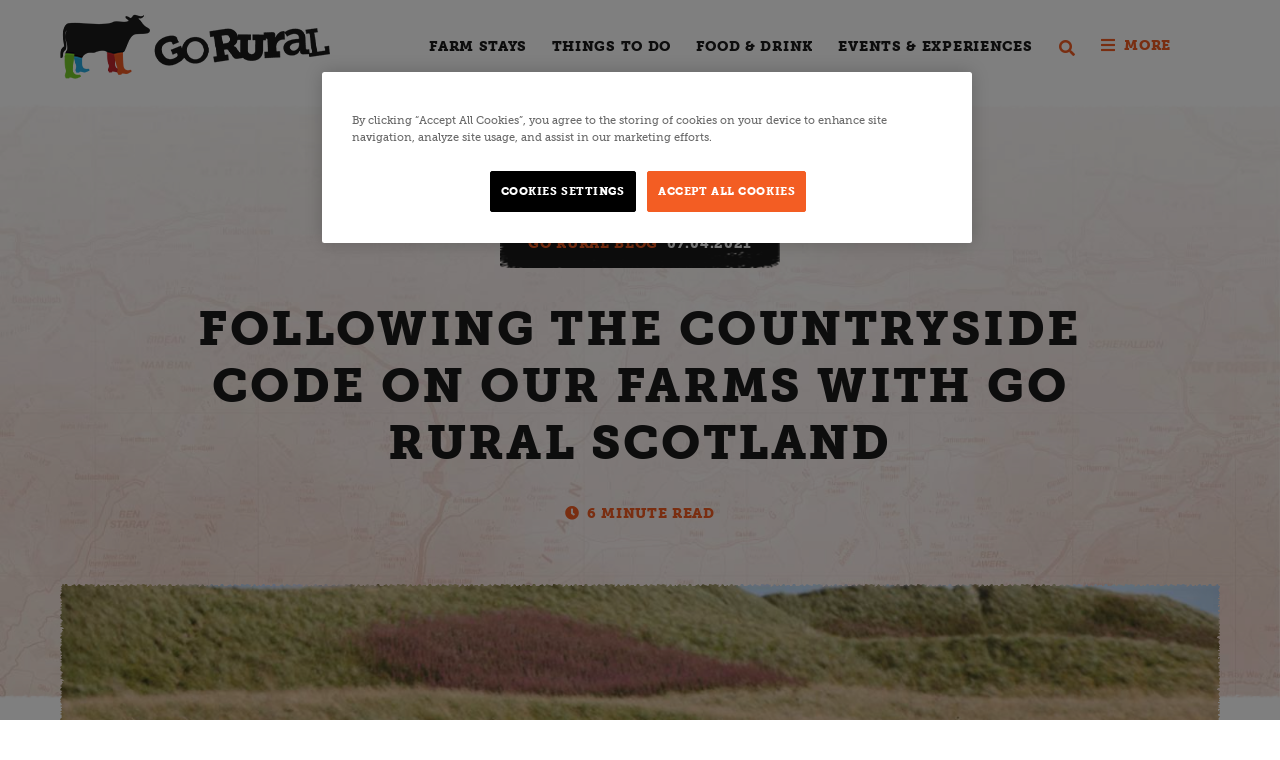

--- FILE ---
content_type: text/html; charset=utf-8
request_url: https://goruralscotland.com/go-rural-blog/2021/april/following-the-countryside-code-with-go-rural/
body_size: 36307
content:

<!DOCTYPE html>
<html lang="en">
<head>
    <script type="text/javascript" src="https://cookie-cdn.cookiepro.com/consent/86958b1d-e778-4586-a6bd-b78f6bb43762/OtAutoBlock.js"></script>
    <script src="https://cookie-cdn.cookiepro.com/scripttemplates/otSDKStub.js" type="text/javascript" charset="UTF-8" data-domain-script="86958b1d-e778-4586-a6bd-b78f6bb43762"></script>
    <script type="text/javascript">
        function OptanonWrapper() { }
    </script>

    <meta charset="utf-8">
    <meta http-equiv="X-UA-Compatible" content="IE=edge">
    <base href="https://goruralscotland.com" />
    <link rel="canonical" href="https://goruralscotland.com/go-rural-blog/2021/april/following-the-countryside-code-with-go-rural/" />
    <link rel="icon" href="/media/rhejvryy/favicon.png" type="image/x-icon" />
    <link rel="shortcut icon" href="/media/rhejvryy/favicon.png" type="image/x-icon" />
    <!-- META -->
    <meta http-equiv="Content-Type" content="text/html; charset=utf-8" />
    <meta name="viewport" content="width=device-width, initial-scale=1, maximum-scale=1, user-scalable=no" />

    <title>Following the Countryside Code in our farms with Go Rural Scotland | Go-Rural</title>

    <meta name="description" content="Learn how to enjoy our countryside responsibly following the countryside code from Go Rural Scotland and learn more about our amazing on farm experiences and holidays." />
    <meta property="og:title" content="Following the Countryside Code in our farms with Go Rural Scotland" />
    <meta name="viewport" content="width=device-width, initial-scale=1">
    <meta property="og:type" content="website">
    <meta property="og:site_name" content="website">
    <meta property="og:url" content="https://goruralscotland.com/go-rural-blog/2021/april/following-the-countryside-code-with-go-rural/" />
    <meta property="og:description" content="Learn how to enjoy our countryside responsibly following the countryside code from Go Rural Scotland and learn more about our amazing on farm experiences and holidays." />

        <meta property="og:image" content="https://goruralscotland.com/media/rgxmstrm/img-ram-1.jpg" />
    <meta property="og:image:width" content="600" />
    <meta property="og:image:height" content="878" />

    <meta name="twitter:card">
    <meta name="twitter:title">
    <meta name="twitter:site">

    <meta name="twitter:description">

        <meta property="twitter:image" content="https://goruralscotland.com/img/logos/logo.png" />
    <meta name="robots" content="index,follow" />
<!-- Global site tag (gtag.js) - Google Analytics -->
<script async src="https://www.googletagmanager.com/gtag/js?id=UA-33244599-1"></script>
<script>
  window.dataLayer = window.dataLayer || [];
  function gtag(){dataLayer.push(arguments);}
  gtag('js', new Date());

  gtag('config', 'UA-33244599-1');
</script>

    <!-- CSS -->
    <link rel="stylesheet" href="/css/style.css?v=1.2">
    <link rel="stylesheet" href="/css/virtual-select.min.css" />

    <!-- SCRIPT -->
    <script type="text/javascript" src="/scripts/vendor.js"></script>
    <script type="text/javascript" src="/scripts/scripts.js"></script>
    <script type="text/javascript" src="https://maps.google.com/maps/api/js?key=AIzaSyBKM4T5gYfefvX-sAyr4_6IONM82-aSn4g&v=3.54.12"></script>

    <!-- FONTS -->
    <link rel="stylesheet" href="https://use.typekit.net/srb8uso.css">
    
<!-- Global site tag (gtag.js) - Google Marketing Platform -->
<script async src="https://www.googletagmanager.com/gtag/js?id=DC-3281045"></script>
<script>
  window.dataLayer = window.dataLayer || [];
  function gtag(){dataLayer.push(arguments);}
  gtag('js', new Date());

  gtag('config', 'DC-3281045');
</script>
<!-- End of global snippet: Please do not remove -->
<!--
Event snippet for Partner - Go Rural on http://?: Please do not remove.
Place this snippet on pages with events you’re tracking.
Creation date: 06/28/2021
-->
<script>
 gtag('event', 'conversion', {
   'allow_custom_scripts': true,
   'u4': '[URL]',
   'send_to': 'DC-3281045/count101/partn002+standard'
 });
</script>
<noscript>
<img src=https://ad.doubleclick.net/ddm/activity/src=3281045;type=count101;cat=partn002;u4=[URL];dc_lat=;dc_rdid=;tag_for_child_directed_treatment=;tfua=;npa=;gdpr=${GDPR};gdpr_consent=${GDPR_CONSENT_755};ord=1? width="1" height="1" alt=""/>
</noscript>
<!-- End of event snippet: Please do not remove -->

<script id="mcjs">!function(c,h,i,m,p){m=c.createElement(h),p=c.getElementsByTagName(h)[0],m.async=1,m.src=i,p.parentNode.insertBefore(m,p)}(document,"script","https://chimpstatic.com/mcjs-connected/js/users/b677db5e98a17af676aaa55e5/e8dab9478ba1b48b7804dbd29.js");</script>    
    <style>
div[aria-label="Map"] {
    height: auto!important;
}
</style>
</head>
<body class=" ">
    <div id="window">
        <header class="gbl" id="header-gbl">
            <div class="inner">
                    <a href="/" class="logo" id="logo-header">
                        <img src="/media/lacl0hdv/gorural-logo.png" alt="GoRural">
                    </a>
                
                    <nav id="nav-header">
                        <ul class="l0">
                                <li class="l0 dropdown-nav">
                                    <a href="/farm-stays/">Farm Stays</a>
                                        <div class="dropdownGrid bg-dark">
                                            <div class="small-thum-info">
                                                <div class="inner">
                                                    <ul class="list-grid-4">
                                                            <li>
                                                                <a href="/farm-stays/farmhouse-b-bs/">
                                                                    <figure class="img">
                                                                            <img src="/media/nqbfcbdj/thumb-farmhouse-bb.jpg?anchor=center&amp;mode=crop&amp;quality=60&amp;width=80&amp;height=80&amp;rnd=132790521347270000" alt="" class="img-bg">

                                                                    </figure>
                                                                    <h5>Farmhouse B&amp;Bs</h5>
                                                                </a>
                                                            </li>
                                                            <li>
                                                                <a href="/farm-stays/cottages-houses/">
                                                                    <figure class="img">
                                                                            <img src="/media/a5if4jgq/thumb-cottages.jpg?anchor=center&amp;mode=crop&amp;quality=60&amp;width=80&amp;height=80&amp;rnd=132790521346030000" alt="" class="img-bg">

                                                                    </figure>
                                                                    <h5>Cottages &amp; Houses</h5>
                                                                </a>
                                                            </li>
                                                            <li>
                                                                <a href="/farm-stays/lodges-chalets-log-cabins/">
                                                                    <figure class="img">
                                                                            <img src="/media/wheoprgo/thumb-lodges-cabins.jpg?anchor=center&amp;mode=crop&amp;quality=60&amp;width=80&amp;height=80&amp;rnd=132790521337900000" alt="" class="img-bg">

                                                                    </figure>
                                                                    <h5>Lodges, Chalets &amp; Log Cabins</h5>
                                                                </a>
                                                            </li>
                                                            <li>
                                                                <a href="/farm-stays/caravans-camping/">
                                                                    <figure class="img">
                                                                            <img src="/media/lmwnmnwn/thumb-camping.jpg?anchor=center&amp;mode=crop&amp;quality=60&amp;width=80&amp;height=80&amp;rnd=132790521344300000" alt="" class="img-bg">

                                                                    </figure>
                                                                    <h5>Caravans &amp; Camping</h5>
                                                                </a>
                                                            </li>
                                                            <li>
                                                                <a href="/farm-stays/glamping/">
                                                                    <figure class="img">
                                                                            <img src="/media/k15pbcnl/portnellan-farm-glamping-tent-doors-open.jpg?anchor=center&amp;mode=crop&amp;quality=60&amp;width=80&amp;height=80&amp;rnd=132786844789470000" alt="" class="img-bg">

                                                                    </figure>
                                                                    <h5>Glamping</h5>
                                                                </a>
                                                            </li>
                                                            <li>
                                                                <a href="/farm-stays/hostels/">
                                                                    <figure class="img">
                                                                            <img src="/media/btin0tt3/thumb-hostel.jpg?anchor=center&amp;mode=crop&amp;quality=60&amp;width=80&amp;height=80&amp;rnd=132790521350700000" alt="" class="img-bg">

                                                                    </figure>
                                                                    <h5>Hostels</h5>
                                                                </a>
                                                            </li>
                                                            <li>
                                                                <a href="/farm-stays/unusual-buildings/">
                                                                    <figure class="img">
                                                                            <img src="/media/1etniebm/thumb-unusual.jpg?anchor=center&amp;mode=crop&amp;quality=60&amp;width=80&amp;height=80&amp;rnd=132790521342570000" alt="" class="img-bg">

                                                                    </figure>
                                                                    <h5>Unusual Buildings</h5>
                                                                </a>
                                                            </li>
                                                    </ul>
                                                </div>
                                            </div>
                                        </div>
                                </li>
                                <li class="l0 dropdown-nav">
                                    <a href="/things-to-do/">Things to do </a>
                                        <div class="dropdownGrid bg-dark">
                                            <div class="small-thum-info">
                                                <div class="inner">
                                                    <ul class="list-grid-4">
                                                            <li>
                                                                <a href="/things-to-do/sports/">
                                                                    <figure class="img">
                                                                            <img src="/media/j4udp4lc/tim-foster-qriy8dbzcvu-unsplash-1-1.jpg?anchor=center&amp;mode=crop&amp;quality=60&amp;width=80&amp;height=80&amp;rnd=132736015645870000" alt="" class="img-bg">

                                                                    </figure>
                                                                    <h5>Sports</h5>
                                                                </a>
                                                            </li>
                                                            <li>
                                                                <a href="/things-to-do/eating-out/">
                                                                    <figure class="img">
                                                                            <img src="/media/c14dvbdj/lee-myungseong-y1xxwct5rbo-unsplash-1.jpg?anchor=center&amp;mode=crop&amp;quality=60&amp;width=80&amp;height=80&amp;rnd=132736015645870000" alt="" class="img-bg">

                                                                    </figure>
                                                                    <h5>Eating Out</h5>
                                                                </a>
                                                            </li>
                                                            <li>
                                                                <a href="/things-to-do/events-festivals-on-the-farm/">
                                                                    <figure class="img">
                                                                            <img src="/media/ruwcglka/121047102_2792922407652675_3604898541010129058_n.jpg?anchor=center&amp;mode=crop&amp;quality=60&amp;width=80&amp;height=80&amp;rnd=132768624942800000" alt="" class="img-bg">

                                                                    </figure>
                                                                    <h5>Events &amp; Festivals on The Farm</h5>
                                                                </a>
                                                            </li>
                                                            <li>
                                                                <a href="/things-to-do/event-venues/">
                                                                    <figure class="img">
                                                                            <img src="/media/ds5kwgqd/anna-vi-qui84upbhoc-unsplash-1.jpg?anchor=center&amp;mode=crop&amp;quality=60&amp;width=80&amp;height=80&amp;rnd=132736027413530000" alt="" class="img-bg">

                                                                    </figure>
                                                                    <h5>Event Venues</h5>
                                                                </a>
                                                            </li>
                                                            <li>
                                                                <a href="/things-to-do/farm-shops/">
                                                                    <figure class="img">
                                                                            <img src="/media/vtafnw13/7-onsite-deli-farmshop-open-daily.jpg?anchor=center&amp;mode=crop&amp;quality=60&amp;width=80&amp;height=80&amp;rnd=132884373685400000" alt="" class="img-bg">

                                                                    </figure>
                                                                    <h5>Farm Shops</h5>
                                                                </a>
                                                            </li>
                                                            <li>
                                                                <a href="/things-to-do/for-the-kids/">
                                                                    <figure class="img">
                                                                            <img src="/media/uhbfwybr/kids-farm-experiences-jacksons-at-jedburgh.jpg?anchor=center&amp;mode=crop&amp;quality=60&amp;width=80&amp;height=80&amp;rnd=133662236533900000" alt="" class="img-bg">

                                                                    </figure>
                                                                    <h5>For the kids</h5>
                                                                </a>
                                                            </li>
                                                            <li>
                                                                <a href="/things-to-do/tours/">
                                                                    <figure class="img">
                                                                            <img src="/media/iv0clw5r/agri-tourism-day-one-049-1-1.jpg?anchor=center&amp;mode=crop&amp;quality=60&amp;width=80&amp;height=80&amp;rnd=132736015645570000" alt="" class="img-bg">

                                                                    </figure>
                                                                    <h5>Tours</h5>
                                                                </a>
                                                            </li>
                                                            <li>
                                                                <a href="/things-to-do/bookable-activities/">
                                                                    <figure class="img">
                                                                            <img src="/media/dykbwoyy/22444_lambing-pic.jpg?anchor=center&amp;mode=crop&amp;quality=60&amp;width=80&amp;height=80&amp;rnd=133384722768100000" alt="" class="img-bg">

                                                                    </figure>
                                                                    <h5>Bookable Activities</h5>
                                                                </a>
                                                            </li>
                                                    </ul>
                                                </div>
                                            </div>
                                        </div>
                                </li>
                                <li class="l0 dropdown-nav">
                                    <a href="/food-drink/">Food &amp; Drink</a>
                                        <div class="dropdownGrid bg-dark">
                                            <div class="small-thum-info">
                                                <div class="inner">
                                                    <ul class="list-grid-4">
                                                            <li>
                                                                <a href="/food-drink/scotch-beef/">
                                                                    <figure class="img">
                                                                            <img src="/media/xkxneo20/jose-ignacio-pompe-s-z-h0feibm-unsplash.jpg?anchor=center&amp;mode=crop&amp;quality=60&amp;width=80&amp;height=80&amp;rnd=132726520587370000" alt="" class="img-bg">

                                                                    </figure>
                                                                    <h5>Scotch Beef</h5>
                                                                </a>
                                                            </li>
                                                            <li>
                                                                <a href="/food-drink/scotch-lamb/">
                                                                    <figure class="img">
                                                                            <img src="/media/rtdnr4io/best-places-for-scotch-lamb-duncan-family-farms-option-2.jpg?anchor=center&amp;mode=crop&amp;quality=60&amp;width=80&amp;height=80&amp;rnd=132624382288900000" alt="" class="img-bg">

                                                                    </figure>
                                                                    <h5>Scotch Lamb</h5>
                                                                </a>
                                                            </li>
                                                            <li>
                                                                <a href="/food-drink/scotch-pork/">
                                                                    <figure class="img">
                                                                            <img src="/media/2zynangg/lucas-vinicius-peixoto-p7um6_hkwbu-unsplash.jpg?anchor=center&amp;mode=crop&amp;quality=60&amp;width=80&amp;height=80&amp;rnd=132726555914730000" alt="" class="img-bg">

                                                                    </figure>
                                                                    <h5>Scotch Pork</h5>
                                                                </a>
                                                            </li>
                                                            <li>
                                                                <a href="/food-drink/venison/">
                                                                    <figure class="img">
                                                                            <img src="/media/tqalrkpw/20180824_roasted-venison-loin_re_he.jfif?mode=pad&amp;quality=60&amp;width=80&amp;height=80&amp;rnd=132726564238470000" class="img-bg">

                                                                    </figure>
                                                                    <h5>Venison</h5>
                                                                </a>
                                                            </li>
                                                            <li>
                                                                <a href="/food-drink/chicken-turkey/">
                                                                    <figure class="img">
                                                                            <img src="/media/mvwn5amc/cisco-lin-ymkx5njurhk-unsplash.jpg?anchor=center&amp;mode=crop&amp;quality=60&amp;width=80&amp;height=80&amp;rnd=132726564733170000" alt="" class="img-bg">

                                                                    </figure>
                                                                    <h5>Chicken &amp; Turkey</h5>
                                                                </a>
                                                            </li>
                                                            <li>
                                                                <a href="/food-drink/dairy/">
                                                                    <figure class="img">
                                                                            <img src="/media/pkldkgfs/roan-s-dairy-3.jpg?anchor=center&amp;mode=crop&amp;quality=60&amp;width=80&amp;height=80&amp;rnd=132991643070970000" alt="" class="img-bg">

                                                                    </figure>
                                                                    <h5>Dairy</h5>
                                                                </a>
                                                            </li>
                                                            <li>
                                                                <a href="/food-drink/eggs/">
                                                                    <figure class="img">
                                                                            <img src="/media/gqwdl0i4/blog-hero-image-old-leckie-with-child-and-eggs.jpg?anchor=center&amp;mode=crop&amp;quality=60&amp;width=80&amp;height=80&amp;rnd=133559436129570000" alt="" class="img-bg">

                                                                    </figure>
                                                                    <h5>Eggs</h5>
                                                                </a>
                                                            </li>
                                                            <li>
                                                                <a href="/food-drink/home-baking/">
                                                                    <figure class="img">
                                                                            <img src="/media/wu0lnlqh/go-rural-cairnie-fruit-farm-020.jpg?anchor=center&amp;mode=crop&amp;quality=60&amp;width=80&amp;height=80&amp;rnd=132978819058470000" alt="" class="img-bg">

                                                                    </figure>
                                                                    <h5>Home Baking</h5>
                                                                </a>
                                                            </li>
                                                            <li>
                                                                <a href="/food-drink/fresh-vegetables/">
                                                                    <figure class="img">
                                                                            <img src="/media/d3ogywbc/claire-ardross-with-brocoli.jpg?anchor=center&amp;mode=crop&amp;quality=60&amp;width=80&amp;height=80&amp;rnd=132626127220100000" alt="" class="img-bg">

                                                                    </figure>
                                                                    <h5>Fresh Vegetables</h5>
                                                                </a>
                                                            </li>
                                                            <li>
                                                                <a href="/food-drink/fresh-fruit/">
                                                                    <figure class="img">
                                                                            <img src="/media/gouoxjze/go-rural-cairnie-fruit-farm-098.jpg?anchor=center&amp;mode=crop&amp;quality=60&amp;width=80&amp;height=80&amp;rnd=132978819020500000" alt="" class="img-bg">

                                                                    </figure>
                                                                    <h5>Fresh Fruit</h5>
                                                                </a>
                                                            </li>
                                                            <li>
                                                                <a href="/food-drink/cereals-rapeseed-oil/">
                                                                    <figure class="img">
                                                                            <img src="/media/qb5pl3j4/cereals.jpg?anchor=center&amp;mode=crop&amp;quality=60&amp;width=80&amp;height=80&amp;rnd=133179077945870000" alt="" class="img-bg">

                                                                    </figure>
                                                                    <h5>Cereals &amp; Rapeseed Oil</h5>
                                                                </a>
                                                            </li>
                                                    </ul>
                                                </div>
                                            </div>
                                        </div>
                                </li>
                                <li class="l0 dropdown-nav">
                                    <a href="/events-experiences/">Events &amp; Experiences</a>
                                </li>

                        <li class="user-button">
                        </li>
                            <li class="search-button" id="searchAgain">
                                <a href="javascript:void(0)" class="top-search"><i class="fas fa-search"></i></a>
                            </li>


                                <li class="more">
                                    <button class="toggle-menu">More</button>
                                </li>
                        </ul>
                    </nav>
            </div>
            <div class="bg-dark" id="searchBar">
                <div class="inner">
                        <form class="page-search" action="/search/">
                            <input id="searchTerm" class="form-control" name="q" type="text" placeholder="Enter your search term" autofocus>
                            <input type="submit" value="Submit">
                        </form>
                </div>
            </div>
        </header>
        
<section class="gbl article-header bg-map">
    <div class="inner">
        <div class="flag-meta">
            <a href="/go-rural-blog/">Go Rural Blog</a>
            <time>07.04.2021</time>
        </div>
        <h1>Following the Countryside Code on our farms with Go Rural Scotland</h1>
        <span class="reading-time">6 Minute read</span>
    </div>
</section>

    <section class="gbl article-hero">
        <div class="inner">
            <figure class="img">
                <img src="/media/g2ddmsnj/adobestock_102513173.jpeg?anchor=center&amp;mode=crop&amp;quality=70&amp;width=1400&amp;rnd=132623694281200000" alt="">
            </figure>
        </div>
    </section>
<section class="gbl article-content bg-map">
    <div class="inner">
                        <h2>Enjoy the Countryside Responsibly</h2>
<p>The Countryside Code sets out rules on how to visit the countryside responsibly.</p>
<p>When walking or cycling in the countryside you are likely to be on farmland.</p>
<p>Visit Scotland has some helpful information on Outdoor Access Guidelines taken from the Countryside Code which you can on the <a rel="noopener" href="https://www.visitscotland.com/holidays-breaks/responsible-tourism-promise/" target="_blank">Visit Scotland website</a>.</p>
<p>Here are some simple actions you can take to protect the countryside and to help our farming community –</p><ol>
<li>Please leave gates as you find them. If you find them closed, leave them closed.</li>
<li>Don’t walk through fields of livestock (especially cows and calves as they can be dangerous).</li>
<li>Keep your dog on a lead when walking on or near a farm.</li>
<li>Pick up dog poo and dispose in a bin. It can kill cattle and sheep if ingested in grass.</li>
<li>Please keep to paths.</li>
<li>Don’t block farm gates as we can’t get into fields to tend to livestock or crops.</li>
<li>Leave no trace, please take all of your litter home or put in bins.</li>
<li>Don’t light fires.</li>
</ol>        <footer class="article-footer">
            <h3>Share this story</h3>
            <ul class="list-share">
                <li class="list-share-item">
                    <button class="share-button twitter"></button>
                </li>
                <li class="list-share-item">
                    <button class="share-button facebook"></button>
                </li>
                <li class="list-share-item">
                    <button class="share-button pinterest"></button>
                </li>
                <li class="list-share-item">
                    <button class="share-button link"></button>
                </li>
            </ul>
        </footer>
    </div>
</section>

        <footer class="gbl bg-dark" id="footer-gbl">
            <main class="footer-main">
                <div class="inner">
                    <div class="half-follow">
                        <span class="title">Follow Go Rural</span>
                        <ul class="list-social">
                                <li>
                                    <a href="https://www.twitter.com/goruralscotland/" target="_blank">
                                        <i class="fab fa-twitter"></i>
                                    </a>
                                </li>
                                                            <li>
                                    <a href="https://www.facebook.com/gorural/" target="_blank">
                                        <i class="fab fa-facebook-f"></i>
                                    </a>
                                </li>
                                                            <li>
                                    <a href="https://www.instagram.com/gorural/" target="_blank">
                                        <i class="fab fa-instagram"></i>
                                    </a>
                                </li>
                        </ul>
                    </div>
                    <div class="half-contact">
                        <span class="title">Are you an agritourism business interested in finding out more? </span>
                            <!--<a href="mailto:info@scottishagritourism.co.uk" class="cta">Get in touch</a>-->
                        <a href="/member" class="cta"><i class="fas fa-users"></i>Visit Our Member Hub</a>
                    </div>
                </div>
            </main>
            <footer class="footer-sub">
                <div class="inner">
                    <div class="footer-sub-left">
                        <span>&copy; Copyright 2025 Go Rural</span>
                    </div>
                        <div class="footer-sub-center">
                                <a href="/terms-conditions/">Terms &amp; Conditions</a>
                                    |
                                <a href="/cookies-privacy/">Cookies &amp; Privacy</a>
                        </div>
                    <div class="footer-sub-right">
                        <span>Site by <a href="https://www.radiatordigital.com" target="_blank">RADIATOR</a></span>
                    </div>
                </div>
            </footer>
        </footer>
        <!-- end #window -->
    </div>
        <nav class="hidden" id="nav-mobile">
            <ul class="l0">
                    <li class="l0"><a href="/about-go-rural/">About Go Rural</a></li>
                    <li class="l0"><a href="/places-to-visit/">Places to Visit</a></li>
                    <li class="l0"><a href="/farm-stays/">Farm Stays</a></li>
                    <li class="l0"><a href="/things-to-do/">Things to do </a></li>
                    <li class="l0"><a href="/food-drink/">Food &amp; Drink</a></li>
                    <li class="l0"><a href="/go-rural-blog/">Go Rural Blog</a></li>
                    <li class="l0"><a href="/events-experiences/">Events &amp; Experiences</a></li>
                    <li class="l0"><a href="https://www.goruralscotland.com/member/member/">Member&#39;s Hub</a></li>
            </ul>
        </nav>
    
    <script type="text/javascript" src="//s7.addthis.com/js/300/addthis_widget.js#pubid=ra-606f2722d67a0fc3"></script>
    <div class="addthis_inline_share_toolbox hidden"></div>
</body>
</html>



--- FILE ---
content_type: text/css
request_url: https://goruralscotland.com/css/style.css?v=1.2
body_size: 485088
content:
/*! normalize.css v2.1.3 | MIT License | git.io/normalize */article,aside,details,figcaption,figure,footer,header,hgroup,main,nav,section,summary{display:block}audio,canvas,video{display:inline-block}audio:not([controls]){display:none;height:0}[hidden],template{display:none}html{font-family:sans-serif;-ms-text-size-adjust:100%;-webkit-text-size-adjust:100%}body{margin:0}a{background:transparent}a:focus{outline:thin dotted}a:active,a:hover{outline:0}h1{font-size:2em;margin:0.67em 0}abbr[title]{border-bottom:1px dotted}b,strong{font-weight:bold}dfn{font-style:italic}hr{-moz-box-sizing:content-box;box-sizing:content-box;height:0}mark{background:#ff0;color:#000}code,kbd,pre,samp{font-family:monospace, serif;font-size:1em}pre{white-space:pre-wrap}q{quotes:"\201C" "\201D" "\2018" "\2019"}small{font-size:80%}sub,sup{font-size:75%;line-height:0;position:relative;vertical-align:baseline}sup{top:-0.5em}sub{bottom:-0.25em}img{border:0}svg:not(:root){overflow:hidden}figure{margin:0}fieldset{border:1px solid #c0c0c0;margin:0 2px;padding:0.35em 0.625em 0.75em}legend{border:0;padding:0}button,input,select,textarea{font-family:inherit;font-size:100%;margin:0}button,input{line-height:normal}button,select{text-transform:none}button,html input[type="button"],input[type="reset"],input[type="submit"]{-webkit-appearance:button;cursor:pointer}button[disabled],html input[disabled]{cursor:default}input[type="checkbox"],input[type="radio"]{box-sizing:border-box;padding:0}input[type="search"]{-webkit-appearance:textfield;-moz-box-sizing:content-box;-webkit-box-sizing:content-box;box-sizing:content-box}input[type="search"]::-webkit-search-cancel-button,input[type="search"]::-webkit-search-decoration{-webkit-appearance:none}button::-moz-focus-inner,input::-moz-focus-inner{border:0;padding:0}textarea{overflow:auto;vertical-align:top}table{border-collapse:collapse;border-spacing:0}ul.list-social,ul.list-share,#header-gbl #nav-header ul,ul.grid-blocks,ul.grid-articles,.grid-features,.grid-listings,#modalCheckDates .checkDatesPopup main .calendar-key ul,ul[class*=tabs-],section.checkout-header div.progress-bar ul,section.checkout-details-form form ul.member-list,section.checkout-details-form form .field.payment-options-checkboxes ul.payment-options,section.create-account .info-expand form ul.member-list,section.create-account .info-expand form .field.payment-options-checkboxes ul.payment-options,section.upcoming-bookings .booking-listings ul,section.past-bookings .booking-listings ul,section.account-settings-form form .field.payment-options-checkboxes ul.payment-options,ul.list-social>li,ul.list-share>li,#header-gbl #nav-header ul>li,ul.grid-blocks>li,ul.grid-articles>li,.grid-features>li,.grid-listings>li,#modalCheckDates .checkDatesPopup main .calendar-key ul>li,ul[class*=tabs-]>li,section.checkout-header div.progress-bar ul>li,section.checkout-details-form form ul.member-list>li,section.checkout-details-form form .field.payment-options-checkboxes ul.payment-options>li,section.create-account .info-expand form ul.member-list>li,section.create-account .info-expand form .field.payment-options-checkboxes ul.payment-options>li,section.upcoming-bookings .booking-listings ul>li,section.past-bookings .booking-listings ul>li,section.account-settings-form form .field.payment-options-checkboxes ul.payment-options>li,.listless,.listless>li,[class*=col-],ul.grid-blocks .grid-blocks-item,ul.grid-articles .grid-articles-item,.grid-features .grid-features-item,.grid-listings li.grid-listings-item,a.block,#header-gbl #logo-header,.banner-testimonial blockquote,form label,form input,form select,form textarea{display:block;float:left;position:relative}a.cta::before,div.book-avblty#fareharbour>a::before,#fareharbour>a::before,button.cta::before,form input[type=submit]::before,.img-bg,.filter-result .farm-filter-result .list-grid-3 li.list-empty::before,.filter-result .farm-filter-result .list-grid-3 li.list-empty::after,article.listing::before,article.listing::after{display:block;position:absolute;top:0;left:0}a.cta::before,div.book-avblty#fareharbour>a::before,#fareharbour>a::before,button.cta::before,form input[type=submit]::before,.img-bg,.filter-result .farm-filter-result .list-grid-3 li.list-empty::before,.filter-result .farm-filter-result .list-grid-3 li.list-empty::after,article.listing::before,article.listing::after{width:100%;height:100%}ul.list-social,ul.list-share,#header-gbl #nav-header ul,ul.grid-blocks,ul.grid-articles,.grid-features,.grid-listings,#modalCheckDates .checkDatesPopup main .calendar-key ul,ul[class*=tabs-],section.checkout-header div.progress-bar ul,section.checkout-details-form form ul.member-list,section.checkout-details-form form .field.payment-options-checkboxes ul.payment-options,section.create-account .info-expand form ul.member-list,section.create-account .info-expand form .field.payment-options-checkboxes ul.payment-options,section.upcoming-bookings .booking-listings ul,section.past-bookings .booking-listings ul,section.account-settings-form form .field.payment-options-checkboxes ul.payment-options,ul.list-social>li,ul.list-share>li,#header-gbl #nav-header ul>li,ul.grid-blocks>li,ul.grid-articles>li,.grid-features>li,.grid-listings>li,#modalCheckDates .checkDatesPopup main .calendar-key ul>li,ul[class*=tabs-]>li,section.checkout-header div.progress-bar ul>li,section.checkout-details-form form ul.member-list>li,section.checkout-details-form form .field.payment-options-checkboxes ul.payment-options>li,section.create-account .info-expand form ul.member-list>li,section.create-account .info-expand form .field.payment-options-checkboxes ul.payment-options>li,section.upcoming-bookings .booking-listings ul>li,section.past-bookings .booking-listings ul>li,section.account-settings-form form .field.payment-options-checkboxes ul.payment-options>li{margin:0;padding:0;list-style:none;display:block;float:left}ul.list-social,ul.list-share,#header-gbl #nav-header ul,ul.grid-blocks,ul.grid-articles,.grid-features,.grid-listings,#modalCheckDates .checkDatesPopup main .calendar-key ul,ul[class*=tabs-],section.checkout-header div.progress-bar ul,section.checkout-details-form form ul.member-list,section.checkout-details-form form .field.payment-options-checkboxes ul.payment-options,section.create-account .info-expand form ul.member-list,section.create-account .info-expand form .field.payment-options-checkboxes ul.payment-options,section.upcoming-bookings .booking-listings ul,section.past-bookings .booking-listings ul,section.account-settings-form form .field.payment-options-checkboxes ul.payment-options,ul.list-social>li,ul.list-share>li,#header-gbl #nav-header ul>li,ul.grid-blocks>li,ul.grid-articles>li,.grid-features>li,.grid-listings>li,#modalCheckDates .checkDatesPopup main .calendar-key ul>li,ul[class*=tabs-]>li,section.checkout-header div.progress-bar ul>li,section.checkout-details-form form ul.member-list>li,section.checkout-details-form form .field.payment-options-checkboxes ul.payment-options>li,section.create-account .info-expand form ul.member-list>li,section.create-account .info-expand form .field.payment-options-checkboxes ul.payment-options>li,section.upcoming-bookings .booking-listings ul>li,section.past-bookings .booking-listings ul>li,section.account-settings-form form .field.payment-options-checkboxes ul.payment-options>li,.listless,.listless>li,[class*=col-],ul.grid-blocks .grid-blocks-item,ul.grid-articles .grid-articles-item,.grid-features .grid-features-item,.grid-listings li.grid-listings-item,a.block,#header-gbl #logo-header,.banner-testimonial blockquote,form label,form input,form select,form textarea{display:block;position:relative;float:left;height:auto}a.cta::before,div.book-avblty#fareharbour>a::before,#fareharbour>a::before,button.cta::before,form input[type=submit]::before,.img-bg,.filter-result .farm-filter-result .list-grid-3 li.list-empty::before,.filter-result .farm-filter-result .list-grid-3 li.list-empty::after,article.listing::before,article.listing::after{display:block;position:absolute;top:0;left:0}a.cta::before,div.book-avblty#fareharbour>a::before,#fareharbour>a::before,button.cta::before,form input[type=submit]::before,.img-bg,.filter-result .farm-filter-result .list-grid-3 li.list-empty::before,.filter-result .farm-filter-result .list-grid-3 li.list-empty::after,article.listing::before,article.listing::after{width:100%;height:100%}ul.list-social,ul.list-share,#header-gbl #nav-header ul,ul.grid-blocks,ul.grid-articles,.grid-features,.grid-listings,#modalCheckDates .checkDatesPopup main .calendar-key ul,ul[class*=tabs-],section.checkout-header div.progress-bar ul,section.checkout-details-form form ul.member-list,section.checkout-details-form form .field.payment-options-checkboxes ul.payment-options,section.create-account .info-expand form ul.member-list,section.create-account .info-expand form .field.payment-options-checkboxes ul.payment-options,section.upcoming-bookings .booking-listings ul,section.past-bookings .booking-listings ul,section.account-settings-form form .field.payment-options-checkboxes ul.payment-options,.listless{width:100%}ul.list-social,ul.list-share,#header-gbl #nav-header ul,ul.grid-blocks,ul.grid-articles,.grid-features,.grid-listings,#modalCheckDates .checkDatesPopup main .calendar-key ul,ul[class*=tabs-],section.checkout-header div.progress-bar ul,section.checkout-details-form form ul.member-list,section.checkout-details-form form .field.payment-options-checkboxes ul.payment-options,section.create-account .info-expand form ul.member-list,section.create-account .info-expand form .field.payment-options-checkboxes ul.payment-options,section.upcoming-bookings .booking-listings ul,section.past-bookings .booking-listings ul,section.account-settings-form form .field.payment-options-checkboxes ul.payment-options,ul.list-social>li,ul.list-share>li,#header-gbl #nav-header ul>li,ul.grid-blocks>li,ul.grid-articles>li,.grid-features>li,.grid-listings>li,#modalCheckDates .checkDatesPopup main .calendar-key ul>li,ul[class*=tabs-]>li,section.checkout-header div.progress-bar ul>li,section.checkout-details-form form ul.member-list>li,section.checkout-details-form form .field.payment-options-checkboxes ul.payment-options>li,section.create-account .info-expand form ul.member-list>li,section.create-account .info-expand form .field.payment-options-checkboxes ul.payment-options>li,section.upcoming-bookings .booking-listings ul>li,section.past-bookings .booking-listings ul>li,section.account-settings-form form .field.payment-options-checkboxes ul.payment-options>li,.listless,.listless>li{list-style:none;margin:0;padding:0}a.block,a.cta,div.book-avblty#fareharbour>a,#fareharbour>a,button.cta,form input[type=submit],ul.list-social a,.flag-meta a,#header-gbl a,#footer-gbl .footer-sub a,ul.grid-blocks a.block{text-decoration:none;color:inherit}[class*=col-],ul.grid-blocks .grid-blocks-item,ul.grid-articles .grid-articles-item,.grid-features .grid-features-item,.grid-listings li.grid-listings-item{margin-right:30px;margin-bottom:30px}[class*=col-].clear,ul.grid-blocks .clear.grid-blocks-item,ul.grid-articles .clear.grid-articles-item,.grid-features .clear.grid-features-item,.grid-listings li.clear.grid-listings-item{clear:left}@media screen and (max-width: 450px){[class*=col-],ul.grid-blocks .grid-blocks-item,ul.grid-articles .grid-articles-item,.grid-features .grid-features-item,.grid-listings li.grid-listings-item{margin-right:20px;margin-bottom:20px}}.col-row,ul.grid-blocks,ul.grid-articles,.grid-features,.grid-listings{width:calc(100% + 30px);outline:0;margin-bottom:0;margin-bottom:-30px}@media screen and (max-width: 450px){.col-row,ul.grid-blocks,ul.grid-articles,.grid-features,.grid-listings{width:calc(100% + 20px);margin-bottom:-20px}}ul.col-row,ul.grid-blocks,ul.grid-articles,ul.grid-features,ul.grid-listings{padding:0;margin-top:0}ul.col-row,ul.grid-blocks,ul.grid-articles,ul.grid-features,ul.grid-listings,ul.col-row>li,ul.grid-blocks>li,ul.grid-articles>li,ul.grid-features>li,ul.grid-listings>li{list-style:none}.col-1{width:calc((8.33333% * 1) - 30px)}.col-2{width:calc((8.33333% * 2) - 30px)}.col-3,.grid-features .grid-features-item{width:calc((8.33333% * 3) - 30px)}.col-4,ul.grid-blocks .grid-blocks-item,ul.grid-articles .grid-articles-item,.grid-listings li.grid-listings-item{width:calc((8.33333% * 4) - 30px)}.col-5{width:calc((8.33333% * 5) - 30px)}.col-6{width:calc((8.33333% * 6) - 30px)}.col-7{width:calc((8.33333% * 7) - 30px)}.col-8,.grid-listings li.grid-listings-item.featured{width:calc((8.33333% * 8) - 30px)}.col-9{width:calc((8.33333% * 9) - 30px)}.col-10{width:calc((8.33333% * 10) - 30px)}.col-11{width:calc((8.33333% * 11) - 30px)}.col-12{width:calc((8.33333% * 12) - 30px)}@media screen and (max-width: 1023px){.col-m-1{width:calc((8.33333% * 1) - 30px)}.clear-m{clear:left}.col-m-2{width:calc((8.33333% * 2) - 30px)}.clear-m{clear:left}.col-m-3{width:calc((8.33333% * 3) - 30px)}.clear-m{clear:left}.col-m-4{width:calc((8.33333% * 4) - 30px)}.clear-m{clear:left}.col-m-5{width:calc((8.33333% * 5) - 30px)}.clear-m{clear:left}.col-m-6,ul.grid-blocks .grid-blocks-item,ul.grid-articles .grid-articles-item,.grid-listings li.grid-listings-item{width:calc((8.33333% * 6) - 30px)}.clear-m{clear:left}.col-m-7{width:calc((8.33333% * 7) - 30px)}.clear-m{clear:left}.col-m-8{width:calc((8.33333% * 8) - 30px)}.clear-m{clear:left}.col-m-9{width:calc((8.33333% * 9) - 30px)}.clear-m{clear:left}.col-m-10{width:calc((8.33333% * 10) - 30px)}.clear-m{clear:left}.col-m-11{width:calc((8.33333% * 11) - 30px)}.clear-m{clear:left}.col-m-12,.grid-listings li.grid-listings-item.featured{width:calc((8.33333% * 12) - 30px)}.clear-m{clear:left}}@media screen and (max-width: 720px){.col-s-1{width:calc((8.33333% * 1) - 30px)}.clear-s{clear:left}.col-s-2{width:calc((8.33333% * 2) - 30px)}.clear-s{clear:left}.col-s-3{width:calc((8.33333% * 3) - 30px)}.clear-s{clear:left}.col-s-4{width:calc((8.33333% * 4) - 30px)}.clear-s{clear:left}.col-s-5{width:calc((8.33333% * 5) - 30px)}.clear-s{clear:left}.col-s-6,.grid-features .grid-features-item{width:calc((8.33333% * 6) - 30px)}.clear-s{clear:left}.col-s-7{width:calc((8.33333% * 7) - 30px)}.clear-s{clear:left}.col-s-8{width:calc((8.33333% * 8) - 30px)}.clear-s{clear:left}.col-s-9{width:calc((8.33333% * 9) - 30px)}.clear-s{clear:left}.col-s-10{width:calc((8.33333% * 10) - 30px)}.clear-s{clear:left}.col-s-11{width:calc((8.33333% * 11) - 30px)}.clear-s{clear:left}.col-s-12,.grid-listings li.grid-listings-item{width:calc((8.33333% * 12) - 30px)}.clear-s{clear:left}}@media screen and (max-width: 450px){.col-1,.col-m-1,.col-s-1{width:calc((8.33333% * 1) - 20px)}.col-xs-1{width:calc((8.33333% * 1) - 20px)}.clear-xs{clear:left}.col-2,.col-m-2,.col-s-2{width:calc((8.33333% * 2) - 20px)}.col-xs-2{width:calc((8.33333% * 2) - 20px)}.clear-xs{clear:left}.col-3,.grid-features .grid-features-item,.col-m-3,.col-s-3{width:calc((8.33333% * 3) - 20px)}.col-xs-3{width:calc((8.33333% * 3) - 20px)}.clear-xs{clear:left}.col-4,ul.grid-blocks .grid-blocks-item,ul.grid-articles .grid-articles-item,.grid-listings li.grid-listings-item,.col-m-4,.col-s-4{width:calc((8.33333% * 4) - 20px)}.col-xs-4{width:calc((8.33333% * 4) - 20px)}.clear-xs{clear:left}.col-5,.col-m-5,.col-s-5{width:calc((8.33333% * 5) - 20px)}.col-xs-5{width:calc((8.33333% * 5) - 20px)}.clear-xs{clear:left}.col-6,.col-m-6,ul.grid-blocks .grid-blocks-item,ul.grid-articles .grid-articles-item,.grid-listings li.grid-listings-item,.col-s-6,.grid-features .grid-features-item{width:calc((8.33333% * 6) - 20px)}.col-xs-6{width:calc((8.33333% * 6) - 20px)}.clear-xs{clear:left}.col-7,.col-m-7,.col-s-7{width:calc((8.33333% * 7) - 20px)}.col-xs-7{width:calc((8.33333% * 7) - 20px)}.clear-xs{clear:left}.col-8,.grid-listings li.grid-listings-item.featured,.col-m-8,.col-s-8{width:calc((8.33333% * 8) - 20px)}.col-xs-8{width:calc((8.33333% * 8) - 20px)}.clear-xs{clear:left}.col-9,.col-m-9,.col-s-9{width:calc((8.33333% * 9) - 20px)}.col-xs-9{width:calc((8.33333% * 9) - 20px)}.clear-xs{clear:left}.col-10,.col-m-10,.col-s-10{width:calc((8.33333% * 10) - 20px)}.col-xs-10{width:calc((8.33333% * 10) - 20px)}.clear-xs{clear:left}.col-11,.col-m-11,.col-s-11{width:calc((8.33333% * 11) - 20px)}.col-xs-11{width:calc((8.33333% * 11) - 20px)}.clear-xs{clear:left}.col-12,.col-m-12,.grid-listings li.grid-listings-item.featured,.col-s-12,.grid-listings li.grid-listings-item{width:calc((8.33333% * 12) - 20px)}.col-xs-12,ul.grid-blocks .grid-blocks-item,ul.grid-articles .grid-articles-item,.grid-features .grid-features-item{width:calc((8.33333% * 12) - 20px)}.clear-xs{clear:left}}[class*=list-grid]{display:-ms-flexbox;display:flex;-ms-flex-wrap:wrap;flex-wrap:wrap;padding:0;margin:0;margin-right:-15px;margin-left:-15px;list-style:none;position:relative}[class*=list-grid] li{padding-left:15px;padding-right:15px;margin-bottom:30px}.list-grid-5 li,.list-grid-4 li,.list-grid-3 li,.list-grid-2 li{-ms-flex:0 0 100%;flex:0 0 100%;max-width:100%}.list-grid-5 li.two-column{-ms-flex:0 0 100%;flex:0 0 100%;max-width:100%}@media (min-width: 700px){.list-grid-5 li{-ms-flex:0 0 33.33333%;flex:0 0 33.33333%;max-width:33.33333%}.list-grid-5 li.two-column{-ms-flex:0 0 66.66667%;flex:0 0 66.66667%;max-width:66.66667%}.list-grid-4 li{-ms-flex:0 0 33.33333%;flex:0 0 33.33333%;max-width:33.33333%}.list-grid-3 li{-ms-flex:0 0 50%;flex:0 0 50%;max-width:50%}.list-grid-2 li{-ms-flex:0 0 50%;flex:0 0 50%;max-width:50%}}@media (min-width: 992px){.list-grid-5 li{-ms-flex:0 0 20%;flex:0 0 20%;max-width:20%}.list-grid-5 li.two-column{-ms-flex:0 0 40%;flex:0 0 40%;max-width:40%}.list-grid-4 li{-ms-flex:0 0 25%;flex:0 0 25%;max-width:25%}.list-grid-3 li{-ms-flex:0 0 33.33333%;flex:0 0 33.33333%;max-width:33.33333%}}/*!
 * Font Awesome Pro 5.10.1 by @fontawesome - https://fontawesome.com
 * License - https://fontawesome.com/license (Commercial License)
 */.fa,ul.list-share .link::before,[class*=flag-] span::before,span.reading-time::before,#header-gbl #nav-header .toggle-menu::before,.cards .card .location::before,.cards .card .time::before,.cards .card .days::before,.cards .card .virtual::before,.filter-result .filter-controls main .change-view-cta .view-map::before,article.listing .location::before,.farm-details .section-intro-content .time::before,.meatbox-details .section-intro-content .time::before,.meatbox-details .section-intro-content .location::before,.meatbox-details .section-intro-content .days::before,section.checkout-details-form aside div.booking-summary .delivery-day span.days::before,.checkout-order-details .details-summary .delivery-day span.days::before,.fas,.filter-result .filter-controls main .change-view-cta .view-list::before,.listing-slider .slider span.magnify::before,.listing-slider-modal .close::before,p.loading-message::before,.back-to-list::before,.trail-body .inner .trail-info__label a::before,.trail-body .inner .trail-info__header .info-header__details #header-share .at-svc-compact .at-icon-wrapper::before,.trail-body .inner .trail-info__header #start-trail::before,.trail-body .inner .trail-info .share-tool .at-svc-compact .at-icon-wrapper::before,.trail-body .inner .trail-map__control::before,.trail-relevant .trail-filter button::after,.trail-card__address::before,.trail-card__distance p::before,.trail-card-wrapper:first-of-type .trail-card__number::after,.trail-card-wrapper:last-of-type .trail-card__number::after,.trail-icon-list li::before,section.checkout-header div.progress-bar ul li::before,section.checkout-details-form aside div.booking-summary .stay-location .stay-type::before,section.checkout-details-form aside div.booking-summary .stay-members::before,.info-expand.checkout-login::before,a.back-to-listing::before,.payment-details-form .marketing-settings .marketing-options-wrapper::before,section.booking-details main .stay-location .stay-type::before,section.create-account header h2::before,section.settings-header .account-action-btns a.logout-btn::before,section.settings-header .account-action-btns a.settings-btn::before,section.upcoming-bookings .booking-listings ul li .stay-location .stay-type::before,section.past-bookings .booking-listings ul li .stay-location .stay-type::before,section.upcoming-bookings .booking-listings ul li footer ul.booking-contact li::before,section.past-bookings .booking-listings ul li footer ul.booking-contact li::before,.far,.filter-result .filter-controls main header.accordion-head::before,#gr-moving-tooltip.isTouch .close-tooltip::before,#modalItemRemove .modal-close,.info-expand header.info-title::before,main.farm-filter-result ul li .accomodation footer .not-available-notice::before,.fal,.fad,.fab,ul.list-share button::before{-moz-osx-font-smoothing:grayscale;-webkit-font-smoothing:antialiased;display:inline-block;font-style:normal;font-variant:normal;text-rendering:auto;line-height:1}.fa-lg{font-size:1.33333em;line-height:.75em;vertical-align:-.0667em}.fa-xs{font-size:.75em}.fa-sm{font-size:.875em}.fa-1x{font-size:1em}.fa-2x{font-size:2em}.fa-3x{font-size:3em}.fa-4x{font-size:4em}.fa-5x{font-size:5em}.fa-6x{font-size:6em}.fa-7x{font-size:7em}.fa-8x{font-size:8em}.fa-9x{font-size:9em}.fa-10x{font-size:10em}.fa-fw{text-align:center;width:1.25em}.fa-ul{list-style-type:none;margin-left:2.5em;padding-left:0}.fa-ul>li{position:relative}.fa-li{left:-2em;position:absolute;text-align:center;width:2em;line-height:inherit}.fa-border{border:solid 0.08em #eee;border-radius:.1em;padding:.2em .25em .15em}.fa-pull-left{float:left}.fa-pull-right{float:right}.fa.fa-pull-left,ul.list-share .fa-pull-left.link::before,[class*=flag-] span.fa-pull-left::before,span.fa-pull-left.reading-time::before,#header-gbl #nav-header .fa-pull-left.toggle-menu::before,.cards .card .fa-pull-left.location::before,.cards .card .fa-pull-left.time::before,.cards .card .fa-pull-left.days::before,.cards .card .fa-pull-left.virtual::before,.filter-result .filter-controls main .change-view-cta .fa-pull-left.view-map::before,article.listing .fa-pull-left.location::before,.farm-details .section-intro-content .fa-pull-left.time::before,.meatbox-details .section-intro-content .fa-pull-left.time::before,.meatbox-details .section-intro-content .fa-pull-left.location::before,.meatbox-details .section-intro-content .fa-pull-left.days::before,section.checkout-details-form aside div.booking-summary .delivery-day span.fa-pull-left.days::before,.checkout-order-details .details-summary .delivery-day span.fa-pull-left.days::before,.fas.fa-pull-left,.filter-result .filter-controls main .change-view-cta .fa-pull-left.view-list::before,.listing-slider .slider span.fa-pull-left.magnify::before,.listing-slider-modal .fa-pull-left.close::before,p.fa-pull-left.loading-message::before,.fa-pull-left.back-to-list::before,.trail-body .inner .trail-info__label a.fa-pull-left::before,.trail-body .inner .trail-info__header .info-header__details #header-share .at-svc-compact .fa-pull-left.at-icon-wrapper::before,.trail-body .inner .trail-info__header .fa-pull-left#start-trail::before,.trail-body .inner .trail-info .share-tool .at-svc-compact .fa-pull-left.at-icon-wrapper::before,.trail-body .inner .fa-pull-left.trail-map__control::before,.trail-relevant .trail-filter button.fa-pull-left::after,.fa-pull-left.trail-card__address::before,.trail-card__distance p.fa-pull-left::before,.trail-card-wrapper:first-of-type .fa-pull-left.trail-card__number::after,.trail-card-wrapper:last-of-type .fa-pull-left.trail-card__number::after,.trail-icon-list li.fa-pull-left::before,section.checkout-header div.progress-bar ul li.fa-pull-left::before,section.checkout-details-form aside div.booking-summary .stay-location .fa-pull-left.stay-type::before,section.checkout-details-form aside div.booking-summary .fa-pull-left.stay-members::before,.fa-pull-left.info-expand.checkout-login::before,a.fa-pull-left.back-to-listing::before,.payment-details-form .marketing-settings .fa-pull-left.marketing-options-wrapper::before,section.booking-details main .stay-location .fa-pull-left.stay-type::before,section.create-account header h2.fa-pull-left::before,section.settings-header .account-action-btns a.fa-pull-left.logout-btn::before,section.settings-header .account-action-btns a.fa-pull-left.settings-btn::before,section.upcoming-bookings .booking-listings ul li .stay-location .fa-pull-left.stay-type::before,section.past-bookings .booking-listings ul li .stay-location .fa-pull-left.stay-type::before,section.upcoming-bookings .booking-listings ul li footer ul.booking-contact li.fa-pull-left::before,section.past-bookings .booking-listings ul li footer ul.booking-contact li.fa-pull-left::before,.far.fa-pull-left,.filter-result .filter-controls main header.fa-pull-left.accordion-head::before,#gr-moving-tooltip.isTouch .fa-pull-left.close-tooltip::before,#modalItemRemove .fa-pull-left.modal-close,.info-expand header.fa-pull-left.info-title::before,main.farm-filter-result ul li .accomodation footer .fa-pull-left.not-available-notice::before,.fal.fa-pull-left,.fab.fa-pull-left,ul.list-share button.fa-pull-left::before{margin-right:.3em}.fa.fa-pull-right,ul.list-share .fa-pull-right.link::before,[class*=flag-] span.fa-pull-right::before,span.fa-pull-right.reading-time::before,#header-gbl #nav-header .fa-pull-right.toggle-menu::before,.cards .card .fa-pull-right.location::before,.cards .card .fa-pull-right.time::before,.cards .card .fa-pull-right.days::before,.cards .card .fa-pull-right.virtual::before,.filter-result .filter-controls main .change-view-cta .fa-pull-right.view-map::before,article.listing .fa-pull-right.location::before,.farm-details .section-intro-content .fa-pull-right.time::before,.meatbox-details .section-intro-content .fa-pull-right.time::before,.meatbox-details .section-intro-content .fa-pull-right.location::before,.meatbox-details .section-intro-content .fa-pull-right.days::before,section.checkout-details-form aside div.booking-summary .delivery-day span.fa-pull-right.days::before,.checkout-order-details .details-summary .delivery-day span.fa-pull-right.days::before,.fas.fa-pull-right,.filter-result .filter-controls main .change-view-cta .fa-pull-right.view-list::before,.listing-slider .slider span.fa-pull-right.magnify::before,.listing-slider-modal .fa-pull-right.close::before,p.fa-pull-right.loading-message::before,.fa-pull-right.back-to-list::before,.trail-body .inner .trail-info__label a.fa-pull-right::before,.trail-body .inner .trail-info__header .info-header__details #header-share .at-svc-compact .fa-pull-right.at-icon-wrapper::before,.trail-body .inner .trail-info__header .fa-pull-right#start-trail::before,.trail-body .inner .trail-info .share-tool .at-svc-compact .fa-pull-right.at-icon-wrapper::before,.trail-body .inner .fa-pull-right.trail-map__control::before,.trail-relevant .trail-filter button.fa-pull-right::after,.fa-pull-right.trail-card__address::before,.trail-card__distance p.fa-pull-right::before,.trail-card-wrapper:first-of-type .fa-pull-right.trail-card__number::after,.trail-card-wrapper:last-of-type .fa-pull-right.trail-card__number::after,.trail-icon-list li.fa-pull-right::before,section.checkout-header div.progress-bar ul li.fa-pull-right::before,section.checkout-details-form aside div.booking-summary .stay-location .fa-pull-right.stay-type::before,section.checkout-details-form aside div.booking-summary .fa-pull-right.stay-members::before,.fa-pull-right.info-expand.checkout-login::before,a.fa-pull-right.back-to-listing::before,.payment-details-form .marketing-settings .fa-pull-right.marketing-options-wrapper::before,section.booking-details main .stay-location .fa-pull-right.stay-type::before,section.create-account header h2.fa-pull-right::before,section.settings-header .account-action-btns a.fa-pull-right.logout-btn::before,section.settings-header .account-action-btns a.fa-pull-right.settings-btn::before,section.upcoming-bookings .booking-listings ul li .stay-location .fa-pull-right.stay-type::before,section.past-bookings .booking-listings ul li .stay-location .fa-pull-right.stay-type::before,section.upcoming-bookings .booking-listings ul li footer ul.booking-contact li.fa-pull-right::before,section.past-bookings .booking-listings ul li footer ul.booking-contact li.fa-pull-right::before,.far.fa-pull-right,.filter-result .filter-controls main header.fa-pull-right.accordion-head::before,#gr-moving-tooltip.isTouch .fa-pull-right.close-tooltip::before,#modalItemRemove .fa-pull-right.modal-close,.info-expand header.fa-pull-right.info-title::before,main.farm-filter-result ul li .accomodation footer .fa-pull-right.not-available-notice::before,.fal.fa-pull-right,.fab.fa-pull-right,ul.list-share button.fa-pull-right::before{margin-left:.3em}.fa-spin{animation:fa-spin 2s infinite linear}.fa-pulse{animation:fa-spin 1s infinite steps(8)}@keyframes fa-spin{0%{transform:rotate(0deg)}100%{transform:rotate(360deg)}}.fa-rotate-90{-ms-filter:"progid:DXImageTransform.Microsoft.BasicImage(rotation=1)";transform:rotate(90deg)}.fa-rotate-180{-ms-filter:"progid:DXImageTransform.Microsoft.BasicImage(rotation=2)";transform:rotate(180deg)}.fa-rotate-270{-ms-filter:"progid:DXImageTransform.Microsoft.BasicImage(rotation=3)";transform:rotate(270deg)}.fa-flip-horizontal{-ms-filter:"progid:DXImageTransform.Microsoft.BasicImage(rotation=0, mirror=1)";transform:scale(-1, 1)}.fa-flip-vertical{-ms-filter:"progid:DXImageTransform.Microsoft.BasicImage(rotation=2, mirror=1)";transform:scale(1, -1)}.fa-flip-both,.fa-flip-horizontal.fa-flip-vertical{-ms-filter:"progid:DXImageTransform.Microsoft.BasicImage(rotation=2, mirror=1)";transform:scale(-1, -1)}:root .fa-rotate-90,:root .fa-rotate-180,:root .fa-rotate-270,:root .fa-flip-horizontal,:root .fa-flip-vertical,:root .fa-flip-both{filter:none}.fa-stack{display:inline-block;height:2em;line-height:2em;position:relative;vertical-align:middle;width:2.5em}.fa-stack-1x,.fa-stack-2x{left:0;position:absolute;text-align:center;width:100%}.fa-stack-1x{line-height:inherit}.fa-stack-2x{font-size:2em}.fa-inverse{color:#fff}.fa-500px:before{content:"\f26e"}.fa-abacus:before{content:"\f640"}.fa-accessible-icon:before{content:"\f368"}.fa-accusoft:before{content:"\f369"}.fa-acorn:before{content:"\f6ae"}.fa-acquisitions-incorporated:before{content:"\f6af"}.fa-ad:before{content:"\f641"}.fa-address-book:before{content:"\f2b9"}.fa-address-card:before{content:"\f2bb"}.fa-adjust:before{content:"\f042"}.fa-adn:before{content:"\f170"}.fa-adobe:before{content:"\f778"}.fa-adversal:before{content:"\f36a"}.fa-affiliatetheme:before{content:"\f36b"}.fa-air-freshener:before{content:"\f5d0"}.fa-airbnb:before{content:"\f834"}.fa-alarm-clock:before{content:"\f34e"}.fa-alarm-exclamation:before{content:"\f843"}.fa-alarm-plus:before{content:"\f844"}.fa-alarm-snooze:before{content:"\f845"}.fa-algolia:before{content:"\f36c"}.fa-alicorn:before{content:"\f6b0"}.fa-align-center:before{content:"\f037"}.fa-align-justify:before{content:"\f039"}.fa-align-left:before{content:"\f036"}.fa-align-right:before{content:"\f038"}.fa-align-slash:before{content:"\f846"}.fa-alipay:before{content:"\f642"}.fa-allergies:before{content:"\f461"}.fa-amazon:before{content:"\f270"}.fa-amazon-pay:before{content:"\f42c"}.fa-ambulance:before{content:"\f0f9"}.fa-american-sign-language-interpreting:before{content:"\f2a3"}.fa-amilia:before{content:"\f36d"}.fa-analytics:before{content:"\f643"}.fa-anchor:before{content:"\f13d"}.fa-android:before{content:"\f17b"}.fa-angel:before{content:"\f779"}.fa-angellist:before{content:"\f209"}.fa-angle-double-down:before{content:"\f103"}.fa-angle-double-left:before{content:"\f100"}.fa-angle-double-right:before{content:"\f101"}.fa-angle-double-up:before{content:"\f102"}.fa-angle-down:before{content:"\f107"}.fa-angle-left:before{content:"\f104"}.fa-angle-right:before{content:"\f105"}.fa-angle-up:before{content:"\f106"}.fa-angry:before{content:"\f556"}.fa-angrycreative:before{content:"\f36e"}.fa-angular:before{content:"\f420"}.fa-ankh:before{content:"\f644"}.fa-app-store:before{content:"\f36f"}.fa-app-store-ios:before{content:"\f370"}.fa-apper:before{content:"\f371"}.fa-apple:before{content:"\f179"}.fa-apple-alt:before{content:"\f5d1"}.fa-apple-crate:before{content:"\f6b1"}.fa-apple-pay:before{content:"\f415"}.fa-archive:before{content:"\f187"}.fa-archway:before{content:"\f557"}.fa-arrow-alt-circle-down:before{content:"\f358"}.fa-arrow-alt-circle-left:before{content:"\f359"}.fa-arrow-alt-circle-right:before{content:"\f35a"}.fa-arrow-alt-circle-up:before{content:"\f35b"}.fa-arrow-alt-down:before{content:"\f354"}.fa-arrow-alt-from-bottom:before{content:"\f346"}.fa-arrow-alt-from-left:before{content:"\f347"}.fa-arrow-alt-from-right:before{content:"\f348"}.fa-arrow-alt-from-top:before{content:"\f349"}.fa-arrow-alt-left:before{content:"\f355"}.fa-arrow-alt-right:before{content:"\f356"}.fa-arrow-alt-square-down:before{content:"\f350"}.fa-arrow-alt-square-left:before{content:"\f351"}.fa-arrow-alt-square-right:before{content:"\f352"}.fa-arrow-alt-square-up:before{content:"\f353"}.fa-arrow-alt-to-bottom:before{content:"\f34a"}.fa-arrow-alt-to-left:before{content:"\f34b"}.fa-arrow-alt-to-right:before{content:"\f34c"}.fa-arrow-alt-to-top:before{content:"\f34d"}.fa-arrow-alt-up:before{content:"\f357"}.fa-arrow-circle-down:before{content:"\f0ab"}.fa-arrow-circle-left:before{content:"\f0a8"}.fa-arrow-circle-right:before{content:"\f0a9"}.fa-arrow-circle-up:before{content:"\f0aa"}.fa-arrow-down:before{content:"\f063"}.fa-arrow-from-bottom:before{content:"\f342"}.fa-arrow-from-left:before{content:"\f343"}.fa-arrow-from-right:before{content:"\f344"}.fa-arrow-from-top:before{content:"\f345"}.fa-arrow-left:before{content:"\f060"}.fa-arrow-right:before{content:"\f061"}.fa-arrow-square-down:before{content:"\f339"}.fa-arrow-square-left:before{content:"\f33a"}.fa-arrow-square-right:before{content:"\f33b"}.fa-arrow-square-up:before{content:"\f33c"}.fa-arrow-to-bottom:before{content:"\f33d"}.fa-arrow-to-left:before{content:"\f33e"}.fa-arrow-to-right:before{content:"\f340"}.fa-arrow-to-top:before{content:"\f341"}.fa-arrow-up:before{content:"\f062"}.fa-arrows:before{content:"\f047"}.fa-arrows-alt:before{content:"\f0b2"}.fa-arrows-alt-h:before{content:"\f337"}.fa-arrows-alt-v:before{content:"\f338"}.fa-arrows-h:before{content:"\f07e"}.fa-arrows-v:before{content:"\f07d"}.fa-artstation:before{content:"\f77a"}.fa-assistive-listening-systems:before{content:"\f2a2"}.fa-asterisk:before{content:"\f069"}.fa-asymmetrik:before{content:"\f372"}.fa-at:before{content:"\f1fa"}.fa-atlas:before{content:"\f558"}.fa-atlassian:before{content:"\f77b"}.fa-atom:before{content:"\f5d2"}.fa-atom-alt:before{content:"\f5d3"}.fa-audible:before{content:"\f373"}.fa-audio-description:before{content:"\f29e"}.fa-autoprefixer:before{content:"\f41c"}.fa-avianex:before{content:"\f374"}.fa-aviato:before{content:"\f421"}.fa-award:before{content:"\f559"}.fa-aws:before{content:"\f375"}.fa-axe:before{content:"\f6b2"}.fa-axe-battle:before{content:"\f6b3"}.fa-baby:before{content:"\f77c"}.fa-baby-carriage:before{content:"\f77d"}.fa-backpack:before{content:"\f5d4"}.fa-backspace:before{content:"\f55a"}.fa-backward:before{content:"\f04a"}.fa-bacon:before{content:"\f7e5"}.fa-badge:before{content:"\f335"}.fa-badge-check:before{content:"\f336"}.fa-badge-dollar:before{content:"\f645"}.fa-badge-percent:before{content:"\f646"}.fa-badger-honey:before{content:"\f6b4"}.fa-bags-shopping:before{content:"\f847"}.fa-balance-scale:before{content:"\f24e"}.fa-balance-scale-left:before{content:"\f515"}.fa-balance-scale-right:before{content:"\f516"}.fa-ball-pile:before{content:"\f77e"}.fa-ballot:before{content:"\f732"}.fa-ballot-check:before{content:"\f733"}.fa-ban:before{content:"\f05e"}.fa-band-aid:before{content:"\f462"}.fa-bandcamp:before{content:"\f2d5"}.fa-barcode:before{content:"\f02a"}.fa-barcode-alt:before{content:"\f463"}.fa-barcode-read:before{content:"\f464"}.fa-barcode-scan:before{content:"\f465"}.fa-bars:before,#header-gbl #nav-header .toggle-menu:before,.filter-result .filter-controls main .change-view-cta .view-list:before{content:"\f0c9"}.fa-baseball:before{content:"\f432"}.fa-baseball-ball:before{content:"\f433"}.fa-basketball-ball:before{content:"\f434"}.fa-basketball-hoop:before{content:"\f435"}.fa-bat:before{content:"\f6b5"}.fa-bath:before{content:"\f2cd"}.fa-battery-bolt:before{content:"\f376"}.fa-battery-empty:before{content:"\f244"}.fa-battery-full:before{content:"\f240"}.fa-battery-half:before{content:"\f242"}.fa-battery-quarter:before{content:"\f243"}.fa-battery-slash:before{content:"\f377"}.fa-battery-three-quarters:before{content:"\f241"}.fa-battle-net:before{content:"\f835"}.fa-bed:before,section.checkout-details-form aside div.booking-summary .stay-location .stay-type:before,section.booking-details main .stay-location .stay-type:before,section.upcoming-bookings .booking-listings ul li .stay-location .stay-type:before,section.past-bookings .booking-listings ul li .stay-location .stay-type:before{content:"\f236"}.fa-beer:before{content:"\f0fc"}.fa-behance:before{content:"\f1b4"}.fa-behance-square:before{content:"\f1b5"}.fa-bell:before{content:"\f0f3"}.fa-bell-exclamation:before{content:"\f848"}.fa-bell-plus:before{content:"\f849"}.fa-bell-school:before{content:"\f5d5"}.fa-bell-school-slash:before{content:"\f5d6"}.fa-bell-slash:before{content:"\f1f6"}.fa-bells:before{content:"\f77f"}.fa-bezier-curve:before{content:"\f55b"}.fa-bible:before{content:"\f647"}.fa-bicycle:before{content:"\f206"}.fa-biking:before{content:"\f84a"}.fa-biking-mountain:before{content:"\f84b"}.fa-bimobject:before{content:"\f378"}.fa-binoculars:before{content:"\f1e5"}.fa-biohazard:before{content:"\f780"}.fa-birthday-cake:before{content:"\f1fd"}.fa-bitbucket:before{content:"\f171"}.fa-bitcoin:before{content:"\f379"}.fa-bity:before{content:"\f37a"}.fa-black-tie:before{content:"\f27e"}.fa-blackberry:before{content:"\f37b"}.fa-blanket:before{content:"\f498"}.fa-blender:before{content:"\f517"}.fa-blender-phone:before{content:"\f6b6"}.fa-blind:before{content:"\f29d"}.fa-blog:before{content:"\f781"}.fa-blogger:before{content:"\f37c"}.fa-blogger-b:before{content:"\f37d"}.fa-bluetooth:before{content:"\f293"}.fa-bluetooth-b:before{content:"\f294"}.fa-bold:before{content:"\f032"}.fa-bolt:before{content:"\f0e7"}.fa-bomb:before{content:"\f1e2"}.fa-bone:before{content:"\f5d7"}.fa-bone-break:before{content:"\f5d8"}.fa-bong:before{content:"\f55c"}.fa-book:before{content:"\f02d"}.fa-book-alt:before{content:"\f5d9"}.fa-book-dead:before{content:"\f6b7"}.fa-book-heart:before{content:"\f499"}.fa-book-medical:before{content:"\f7e6"}.fa-book-open:before{content:"\f518"}.fa-book-reader:before{content:"\f5da"}.fa-book-spells:before{content:"\f6b8"}.fa-book-user:before{content:"\f7e7"}.fa-bookmark:before{content:"\f02e"}.fa-books:before{content:"\f5db"}.fa-books-medical:before{content:"\f7e8"}.fa-boot:before{content:"\f782"}.fa-booth-curtain:before{content:"\f734"}.fa-bootstrap:before{content:"\f836"}.fa-border-all:before{content:"\f84c"}.fa-border-bottom:before{content:"\f84d"}.fa-border-center-h:before{content:"\f89c"}.fa-border-center-v:before{content:"\f89d"}.fa-border-inner:before{content:"\f84e"}.fa-border-left:before{content:"\f84f"}.fa-border-none:before{content:"\f850"}.fa-border-outer:before{content:"\f851"}.fa-border-right:before{content:"\f852"}.fa-border-style:before{content:"\f853"}.fa-border-style-alt:before{content:"\f854"}.fa-border-top:before{content:"\f855"}.fa-bow-arrow:before{content:"\f6b9"}.fa-bowling-ball:before{content:"\f436"}.fa-bowling-pins:before{content:"\f437"}.fa-box:before{content:"\f466"}.fa-box-alt:before{content:"\f49a"}.fa-box-ballot:before{content:"\f735"}.fa-box-check:before{content:"\f467"}.fa-box-fragile:before{content:"\f49b"}.fa-box-full:before{content:"\f49c"}.fa-box-heart:before{content:"\f49d"}.fa-box-open:before{content:"\f49e"}.fa-box-up:before{content:"\f49f"}.fa-box-usd:before{content:"\f4a0"}.fa-boxes:before{content:"\f468"}.fa-boxes-alt:before{content:"\f4a1"}.fa-boxing-glove:before{content:"\f438"}.fa-brackets:before{content:"\f7e9"}.fa-brackets-curly:before{content:"\f7ea"}.fa-braille:before{content:"\f2a1"}.fa-brain:before{content:"\f5dc"}.fa-bread-loaf:before{content:"\f7eb"}.fa-bread-slice:before{content:"\f7ec"}.fa-briefcase:before{content:"\f0b1"}.fa-briefcase-medical:before{content:"\f469"}.fa-bring-forward:before{content:"\f856"}.fa-bring-front:before{content:"\f857"}.fa-broadcast-tower:before{content:"\f519"}.fa-broom:before{content:"\f51a"}.fa-browser:before{content:"\f37e"}.fa-brush:before{content:"\f55d"}.fa-btc:before{content:"\f15a"}.fa-buffer:before{content:"\f837"}.fa-bug:before{content:"\f188"}.fa-building:before{content:"\f1ad"}.fa-bullhorn:before{content:"\f0a1"}.fa-bullseye:before{content:"\f140"}.fa-bullseye-arrow:before{content:"\f648"}.fa-bullseye-pointer:before{content:"\f649"}.fa-burger-soda:before{content:"\f858"}.fa-burn:before{content:"\f46a"}.fa-buromobelexperte:before{content:"\f37f"}.fa-burrito:before{content:"\f7ed"}.fa-bus:before{content:"\f207"}.fa-bus-alt:before{content:"\f55e"}.fa-bus-school:before{content:"\f5dd"}.fa-business-time:before{content:"\f64a"}.fa-buysellads:before{content:"\f20d"}.fa-cabinet-filing:before{content:"\f64b"}.fa-calculator:before{content:"\f1ec"}.fa-calculator-alt:before{content:"\f64c"}.fa-calendar:before{content:"\f133"}.fa-calendar-alt:before,.cards .card .time:before,.farm-details .section-intro-content .time:before,.meatbox-details .section-intro-content .time:before{content:"\f073"}.fa-calendar-check:before{content:"\f274"}.fa-calendar-day:before,section.settings-header .account-action-btns a.settings-btn:before{content:"\f783"}.fa-calendar-edit:before{content:"\f333"}.fa-calendar-exclamation:before{content:"\f334"}.fa-calendar-minus:before{content:"\f272"}.fa-calendar-plus:before{content:"\f271"}.fa-calendar-star:before{content:"\f736"}.fa-calendar-times:before{content:"\f273"}.fa-calendar-week:before{content:"\f784"}.fa-camera:before{content:"\f030"}.fa-camera-alt:before{content:"\f332"}.fa-camera-retro:before{content:"\f083"}.fa-campfire:before{content:"\f6ba"}.fa-campground:before{content:"\f6bb"}.fa-canadian-maple-leaf:before{content:"\f785"}.fa-candle-holder:before{content:"\f6bc"}.fa-candy-cane:before{content:"\f786"}.fa-candy-corn:before{content:"\f6bd"}.fa-cannabis:before{content:"\f55f"}.fa-capsules:before{content:"\f46b"}.fa-car:before{content:"\f1b9"}.fa-car-alt:before{content:"\f5de"}.fa-car-battery:before{content:"\f5df"}.fa-car-building:before{content:"\f859"}.fa-car-bump:before{content:"\f5e0"}.fa-car-bus:before{content:"\f85a"}.fa-car-crash:before{content:"\f5e1"}.fa-car-garage:before{content:"\f5e2"}.fa-car-mechanic:before{content:"\f5e3"}.fa-car-side:before{content:"\f5e4"}.fa-car-tilt:before{content:"\f5e5"}.fa-car-wash:before{content:"\f5e6"}.fa-caret-circle-down:before{content:"\f32d"}.fa-caret-circle-left:before{content:"\f32e"}.fa-caret-circle-right:before{content:"\f330"}.fa-caret-circle-up:before{content:"\f331"}.fa-caret-down:before{content:"\f0d7"}.fa-caret-left:before{content:"\f0d9"}.fa-caret-right:before{content:"\f0da"}.fa-caret-square-down:before{content:"\f150"}.fa-caret-square-left:before{content:"\f191"}.fa-caret-square-right:before{content:"\f152"}.fa-caret-square-up:before{content:"\f151"}.fa-caret-up:before{content:"\f0d8"}.fa-carrot:before{content:"\f787"}.fa-cars:before{content:"\f85b"}.fa-cart-arrow-down:before{content:"\f218"}.fa-cart-plus:before{content:"\f217"}.fa-cash-register:before{content:"\f788"}.fa-cat:before{content:"\f6be"}.fa-cauldron:before{content:"\f6bf"}.fa-cc-amazon-pay:before{content:"\f42d"}.fa-cc-amex:before{content:"\f1f3"}.fa-cc-apple-pay:before{content:"\f416"}.fa-cc-diners-club:before{content:"\f24c"}.fa-cc-discover:before{content:"\f1f2"}.fa-cc-jcb:before{content:"\f24b"}.fa-cc-mastercard:before{content:"\f1f1"}.fa-cc-paypal:before{content:"\f1f4"}.fa-cc-stripe:before{content:"\f1f5"}.fa-cc-visa:before{content:"\f1f0"}.fa-centercode:before{content:"\f380"}.fa-centos:before{content:"\f789"}.fa-certificate:before{content:"\f0a3"}.fa-chair:before{content:"\f6c0"}.fa-chair-office:before{content:"\f6c1"}.fa-chalkboard:before{content:"\f51b"}.fa-chalkboard-teacher:before{content:"\f51c"}.fa-charging-station:before{content:"\f5e7"}.fa-chart-area:before{content:"\f1fe"}.fa-chart-bar:before{content:"\f080"}.fa-chart-line:before{content:"\f201"}.fa-chart-line-down:before{content:"\f64d"}.fa-chart-network:before{content:"\f78a"}.fa-chart-pie:before{content:"\f200"}.fa-chart-pie-alt:before{content:"\f64e"}.fa-chart-scatter:before{content:"\f7ee"}.fa-check:before,section.checkout-header div.progress-bar ul li.booking-complete:before{content:"\f00c"}.fa-check-circle:before{content:"\f058"}.fa-check-double:before{content:"\f560"}.fa-check-square:before{content:"\f14a"}.fa-cheese:before{content:"\f7ef"}.fa-cheese-swiss:before{content:"\f7f0"}.fa-cheeseburger:before{content:"\f7f1"}.fa-chess:before{content:"\f439"}.fa-chess-bishop:before{content:"\f43a"}.fa-chess-bishop-alt:before{content:"\f43b"}.fa-chess-board:before{content:"\f43c"}.fa-chess-clock:before{content:"\f43d"}.fa-chess-clock-alt:before{content:"\f43e"}.fa-chess-king:before{content:"\f43f"}.fa-chess-king-alt:before{content:"\f440"}.fa-chess-knight:before{content:"\f441"}.fa-chess-knight-alt:before{content:"\f442"}.fa-chess-pawn:before{content:"\f443"}.fa-chess-pawn-alt:before{content:"\f444"}.fa-chess-queen:before{content:"\f445"}.fa-chess-queen-alt:before{content:"\f446"}.fa-chess-rook:before{content:"\f447"}.fa-chess-rook-alt:before{content:"\f448"}.fa-chevron-circle-down:before{content:"\f13a"}.fa-chevron-circle-left:before{content:"\f137"}.fa-chevron-circle-right:before{content:"\f138"}.fa-chevron-circle-up:before{content:"\f139"}.fa-chevron-double-down:before{content:"\f322"}.fa-chevron-double-left:before{content:"\f323"}.fa-chevron-double-right:before{content:"\f324"}.fa-chevron-double-up:before{content:"\f325"}.fa-chevron-down:before,.filter-result .filter-controls main header.accordion-head:before,.info-expand header.info-title:before{content:"\f078"}.fa-chevron-left:before,.back-to-list:before,a.back-to-listing:before{content:"\f053"}.fa-chevron-right:before{content:"\f054"}.fa-chevron-square-down:before{content:"\f329"}.fa-chevron-square-left:before{content:"\f32a"}.fa-chevron-square-right:before{content:"\f32b"}.fa-chevron-square-up:before{content:"\f32c"}.fa-chevron-up:before,.filter-result .filter-controls main header.accordion-head.active:before,.info-expand.open header.info-title:before{content:"\f077"}.fa-child:before{content:"\f1ae"}.fa-chimney:before{content:"\f78b"}.fa-chrome:before{content:"\f268"}.fa-chromecast:before{content:"\f838"}.fa-church:before{content:"\f51d"}.fa-circle:before{content:"\f111"}.fa-circle-notch:before{content:"\f1ce"}.fa-city:before{content:"\f64f"}.fa-claw-marks:before{content:"\f6c2"}.fa-clinic-medical:before{content:"\f7f2"}.fa-clipboard:before{content:"\f328"}.fa-clipboard-check:before{content:"\f46c"}.fa-clipboard-list:before{content:"\f46d"}.fa-clipboard-list-check:before{content:"\f737"}.fa-clipboard-prescription:before{content:"\f5e8"}.fa-clipboard-user:before{content:"\f7f3"}.fa-clock:before,span.reading-time:before{content:"\f017"}.fa-clone:before{content:"\f24d"}.fa-closed-captioning:before{content:"\f20a"}.fa-cloud:before{content:"\f0c2"}.fa-cloud-download:before{content:"\f0ed"}.fa-cloud-download-alt:before{content:"\f381"}.fa-cloud-drizzle:before{content:"\f738"}.fa-cloud-hail:before{content:"\f739"}.fa-cloud-hail-mixed:before{content:"\f73a"}.fa-cloud-meatball:before{content:"\f73b"}.fa-cloud-moon:before{content:"\f6c3"}.fa-cloud-moon-rain:before{content:"\f73c"}.fa-cloud-rain:before{content:"\f73d"}.fa-cloud-rainbow:before{content:"\f73e"}.fa-cloud-showers:before{content:"\f73f"}.fa-cloud-showers-heavy:before{content:"\f740"}.fa-cloud-sleet:before{content:"\f741"}.fa-cloud-snow:before{content:"\f742"}.fa-cloud-sun:before{content:"\f6c4"}.fa-cloud-sun-rain:before{content:"\f743"}.fa-cloud-upload:before{content:"\f0ee"}.fa-cloud-upload-alt:before{content:"\f382"}.fa-clouds:before{content:"\f744"}.fa-clouds-moon:before{content:"\f745"}.fa-clouds-sun:before{content:"\f746"}.fa-cloudscale:before{content:"\f383"}.fa-cloudsmith:before{content:"\f384"}.fa-cloudversify:before{content:"\f385"}.fa-club:before{content:"\f327"}.fa-cocktail:before{content:"\f561"}.fa-code:before{content:"\f121"}.fa-code-branch:before{content:"\f126"}.fa-code-commit:before{content:"\f386"}.fa-code-merge:before{content:"\f387"}.fa-codepen:before{content:"\f1cb"}.fa-codiepie:before{content:"\f284"}.fa-coffee:before{content:"\f0f4"}.fa-coffee-togo:before{content:"\f6c5"}.fa-coffin:before{content:"\f6c6"}.fa-cog:before{content:"\f013"}.fa-cogs:before{content:"\f085"}.fa-coin:before{content:"\f85c"}.fa-coins:before{content:"\f51e"}.fa-columns:before{content:"\f0db"}.fa-comment:before{content:"\f075"}.fa-comment-alt:before{content:"\f27a"}.fa-comment-alt-check:before{content:"\f4a2"}.fa-comment-alt-dollar:before{content:"\f650"}.fa-comment-alt-dots:before{content:"\f4a3"}.fa-comment-alt-edit:before{content:"\f4a4"}.fa-comment-alt-exclamation:before{content:"\f4a5"}.fa-comment-alt-lines:before{content:"\f4a6"}.fa-comment-alt-medical:before{content:"\f7f4"}.fa-comment-alt-minus:before{content:"\f4a7"}.fa-comment-alt-plus:before{content:"\f4a8"}.fa-comment-alt-slash:before{content:"\f4a9"}.fa-comment-alt-smile:before{content:"\f4aa"}.fa-comment-alt-times:before{content:"\f4ab"}.fa-comment-check:before{content:"\f4ac"}.fa-comment-dollar:before{content:"\f651"}.fa-comment-dots:before{content:"\f4ad"}.fa-comment-edit:before{content:"\f4ae"}.fa-comment-exclamation:before{content:"\f4af"}.fa-comment-lines:before{content:"\f4b0"}.fa-comment-medical:before{content:"\f7f5"}.fa-comment-minus:before{content:"\f4b1"}.fa-comment-plus:before{content:"\f4b2"}.fa-comment-slash:before{content:"\f4b3"}.fa-comment-smile:before{content:"\f4b4"}.fa-comment-times:before{content:"\f4b5"}.fa-comments:before{content:"\f086"}.fa-comments-alt:before{content:"\f4b6"}.fa-comments-alt-dollar:before{content:"\f652"}.fa-comments-dollar:before{content:"\f653"}.fa-compact-disc:before{content:"\f51f"}.fa-compass:before{content:"\f14e"}.fa-compass-slash:before{content:"\f5e9"}.fa-compress:before{content:"\f066"}.fa-compress-alt:before{content:"\f422"}.fa-compress-arrows-alt:before{content:"\f78c"}.fa-compress-wide:before{content:"\f326"}.fa-concierge-bell:before{content:"\f562"}.fa-confluence:before{content:"\f78d"}.fa-connectdevelop:before{content:"\f20e"}.fa-construction:before{content:"\f85d"}.fa-container-storage:before{content:"\f4b7"}.fa-contao:before{content:"\f26d"}.fa-conveyor-belt:before{content:"\f46e"}.fa-conveyor-belt-alt:before{content:"\f46f"}.fa-cookie:before{content:"\f563"}.fa-cookie-bite:before{content:"\f564"}.fa-copy:before{content:"\f0c5"}.fa-copyright:before{content:"\f1f9"}.fa-corn:before{content:"\f6c7"}.fa-cotton-bureau:before{content:"\f89e"}.fa-couch:before{content:"\f4b8"}.fa-cow:before{content:"\f6c8"}.fa-cpanel:before{content:"\f388"}.fa-creative-commons:before{content:"\f25e"}.fa-creative-commons-by:before{content:"\f4e7"}.fa-creative-commons-nc:before{content:"\f4e8"}.fa-creative-commons-nc-eu:before{content:"\f4e9"}.fa-creative-commons-nc-jp:before{content:"\f4ea"}.fa-creative-commons-nd:before{content:"\f4eb"}.fa-creative-commons-pd:before{content:"\f4ec"}.fa-creative-commons-pd-alt:before{content:"\f4ed"}.fa-creative-commons-remix:before{content:"\f4ee"}.fa-creative-commons-sa:before{content:"\f4ef"}.fa-creative-commons-sampling:before{content:"\f4f0"}.fa-creative-commons-sampling-plus:before{content:"\f4f1"}.fa-creative-commons-share:before{content:"\f4f2"}.fa-creative-commons-zero:before{content:"\f4f3"}.fa-credit-card:before,section.checkout-header div.progress-bar ul li.payment-info:before{content:"\f09d"}.fa-credit-card-blank:before{content:"\f389"}.fa-credit-card-front:before{content:"\f38a"}.fa-cricket:before{content:"\f449"}.fa-critical-role:before{content:"\f6c9"}.fa-croissant:before{content:"\f7f6"}.fa-crop:before{content:"\f125"}.fa-crop-alt:before{content:"\f565"}.fa-cross:before{content:"\f654"}.fa-crosshairs:before{content:"\f05b"}.fa-crow:before{content:"\f520"}.fa-crown:before{content:"\f521"}.fa-crutch:before{content:"\f7f7"}.fa-crutches:before{content:"\f7f8"}.fa-css3:before{content:"\f13c"}.fa-css3-alt:before{content:"\f38b"}.fa-cube:before{content:"\f1b2"}.fa-cubes:before{content:"\f1b3"}.fa-curling:before{content:"\f44a"}.fa-cut:before{content:"\f0c4"}.fa-cuttlefish:before{content:"\f38c"}.fa-d-and-d:before{content:"\f38d"}.fa-d-and-d-beyond:before{content:"\f6ca"}.fa-dagger:before{content:"\f6cb"}.fa-dashcube:before{content:"\f210"}.fa-database:before{content:"\f1c0"}.fa-deaf:before{content:"\f2a4"}.fa-debug:before{content:"\f7f9"}.fa-deer:before{content:"\f78e"}.fa-deer-rudolph:before{content:"\f78f"}.fa-delicious:before{content:"\f1a5"}.fa-democrat:before{content:"\f747"}.fa-deploydog:before{content:"\f38e"}.fa-deskpro:before{content:"\f38f"}.fa-desktop:before{content:"\f108"}.fa-desktop-alt:before{content:"\f390"}.fa-dev:before{content:"\f6cc"}.fa-deviantart:before{content:"\f1bd"}.fa-dewpoint:before{content:"\f748"}.fa-dharmachakra:before{content:"\f655"}.fa-dhl:before{content:"\f790"}.fa-diagnoses:before{content:"\f470"}.fa-diamond:before{content:"\f219"}.fa-diaspora:before{content:"\f791"}.fa-dice:before{content:"\f522"}.fa-dice-d10:before{content:"\f6cd"}.fa-dice-d12:before{content:"\f6ce"}.fa-dice-d20:before{content:"\f6cf"}.fa-dice-d4:before{content:"\f6d0"}.fa-dice-d6:before{content:"\f6d1"}.fa-dice-d8:before{content:"\f6d2"}.fa-dice-five:before{content:"\f523"}.fa-dice-four:before{content:"\f524"}.fa-dice-one:before{content:"\f525"}.fa-dice-six:before{content:"\f526"}.fa-dice-three:before{content:"\f527"}.fa-dice-two:before{content:"\f528"}.fa-digg:before{content:"\f1a6"}.fa-digging:before{content:"\f85e"}.fa-digital-ocean:before{content:"\f391"}.fa-digital-tachograph:before{content:"\f566"}.fa-diploma:before{content:"\f5ea"}.fa-directions:before{content:"\f5eb"}.fa-discord:before{content:"\f392"}.fa-discourse:before{content:"\f393"}.fa-disease:before{content:"\f7fa"}.fa-divide:before{content:"\f529"}.fa-dizzy:before{content:"\f567"}.fa-dna:before{content:"\f471"}.fa-do-not-enter:before{content:"\f5ec"}.fa-dochub:before{content:"\f394"}.fa-docker:before{content:"\f395"}.fa-dog:before{content:"\f6d3"}.fa-dog-leashed:before{content:"\f6d4"}.fa-dollar-sign:before{content:"\f155"}.fa-dolly:before{content:"\f472"}.fa-dolly-empty:before{content:"\f473"}.fa-dolly-flatbed:before{content:"\f474"}.fa-dolly-flatbed-alt:before{content:"\f475"}.fa-dolly-flatbed-empty:before{content:"\f476"}.fa-donate:before{content:"\f4b9"}.fa-door-closed:before{content:"\f52a"}.fa-door-open:before{content:"\f52b"}.fa-dot-circle:before{content:"\f192"}.fa-dove:before{content:"\f4ba"}.fa-download:before{content:"\f019"}.fa-draft2digital:before{content:"\f396"}.fa-drafting-compass:before{content:"\f568"}.fa-dragon:before{content:"\f6d5"}.fa-draw-circle:before{content:"\f5ed"}.fa-draw-polygon:before{content:"\f5ee"}.fa-draw-square:before{content:"\f5ef"}.fa-dreidel:before{content:"\f792"}.fa-dribbble:before{content:"\f17d"}.fa-dribbble-square:before{content:"\f397"}.fa-drone:before{content:"\f85f"}.fa-drone-alt:before{content:"\f860"}.fa-dropbox:before{content:"\f16b"}.fa-drum:before{content:"\f569"}.fa-drum-steelpan:before{content:"\f56a"}.fa-drumstick:before{content:"\f6d6"}.fa-drumstick-bite:before{content:"\f6d7"}.fa-drupal:before{content:"\f1a9"}.fa-dryer:before{content:"\f861"}.fa-dryer-alt:before{content:"\f862"}.fa-duck:before{content:"\f6d8"}.fa-dumbbell:before{content:"\f44b"}.fa-dumpster:before{content:"\f793"}.fa-dumpster-fire:before{content:"\f794"}.fa-dungeon:before{content:"\f6d9"}.fa-dyalog:before{content:"\f399"}.fa-ear:before{content:"\f5f0"}.fa-ear-muffs:before{content:"\f795"}.fa-earlybirds:before{content:"\f39a"}.fa-ebay:before{content:"\f4f4"}.fa-eclipse:before{content:"\f749"}.fa-eclipse-alt:before{content:"\f74a"}.fa-edge:before{content:"\f282"}.fa-edit:before{content:"\f044"}.fa-egg:before{content:"\f7fb"}.fa-egg-fried:before{content:"\f7fc"}.fa-eject:before{content:"\f052"}.fa-elementor:before{content:"\f430"}.fa-elephant:before{content:"\f6da"}.fa-ellipsis-h:before{content:"\f141"}.fa-ellipsis-h-alt:before{content:"\f39b"}.fa-ellipsis-v:before{content:"\f142"}.fa-ellipsis-v-alt:before{content:"\f39c"}.fa-ello:before{content:"\f5f1"}.fa-ember:before{content:"\f423"}.fa-empire:before{content:"\f1d1"}.fa-empty-set:before{content:"\f656"}.fa-engine-warning:before{content:"\f5f2"}.fa-envelope:before,.payment-details-form .marketing-settings .marketing-options-wrapper:before,section.upcoming-bookings .booking-listings ul li footer ul.booking-contact li.email:before,section.past-bookings .booking-listings ul li footer ul.booking-contact li.email:before{content:"\f0e0"}.fa-envelope-open:before{content:"\f2b6"}.fa-envelope-open-dollar:before{content:"\f657"}.fa-envelope-open-text:before{content:"\f658"}.fa-envelope-square:before{content:"\f199"}.fa-envira:before{content:"\f299"}.fa-equals:before{content:"\f52c"}.fa-eraser:before{content:"\f12d"}.fa-erlang:before{content:"\f39d"}.fa-ethereum:before{content:"\f42e"}.fa-ethernet:before{content:"\f796"}.fa-etsy:before{content:"\f2d7"}.fa-euro-sign:before{content:"\f153"}.fa-evernote:before{content:"\f839"}.fa-exchange:before{content:"\f0ec"}.fa-exchange-alt:before{content:"\f362"}.fa-exclamation:before{content:"\f12a"}.fa-exclamation-circle:before{content:"\f06a"}.fa-exclamation-square:before{content:"\f321"}.fa-exclamation-triangle:before{content:"\f071"}.fa-expand:before{content:"\f065"}.fa-expand-alt:before{content:"\f424"}.fa-expand-arrows:before{content:"\f31d"}.fa-expand-arrows-alt:before{content:"\f31e"}.fa-expand-wide:before{content:"\f320"}.fa-expeditedssl:before{content:"\f23e"}.fa-external-link:before{content:"\f08e"}.fa-external-link-alt:before{content:"\f35d"}.fa-external-link-square:before{content:"\f14c"}.fa-external-link-square-alt:before{content:"\f360"}.fa-eye:before{content:"\f06e"}.fa-eye-dropper:before{content:"\f1fb"}.fa-eye-evil:before{content:"\f6db"}.fa-eye-slash:before{content:"\f070"}.fa-facebook:before{content:"\f09a"}.fa-facebook-f:before,ul.list-share .facebook:before{content:"\f39e"}.fa-facebook-messenger:before{content:"\f39f"}.fa-facebook-square:before{content:"\f082"}.fa-fan:before{content:"\f863"}.fa-fantasy-flight-games:before{content:"\f6dc"}.fa-farm:before{content:"\f864"}.fa-fast-backward:before{content:"\f049"}.fa-fast-forward:before{content:"\f050"}.fa-fax:before{content:"\f1ac"}.fa-feather:before{content:"\f52d"}.fa-feather-alt:before{content:"\f56b"}.fa-fedex:before{content:"\f797"}.fa-fedora:before{content:"\f798"}.fa-female:before{content:"\f182"}.fa-field-hockey:before{content:"\f44c"}.fa-fighter-jet:before{content:"\f0fb"}.fa-figma:before{content:"\f799"}.fa-file:before{content:"\f15b"}.fa-file-alt:before{content:"\f15c"}.fa-file-archive:before{content:"\f1c6"}.fa-file-audio:before{content:"\f1c7"}.fa-file-certificate:before{content:"\f5f3"}.fa-file-chart-line:before{content:"\f659"}.fa-file-chart-pie:before{content:"\f65a"}.fa-file-check:before{content:"\f316"}.fa-file-code:before{content:"\f1c9"}.fa-file-contract:before{content:"\f56c"}.fa-file-csv:before{content:"\f6dd"}.fa-file-download:before{content:"\f56d"}.fa-file-edit:before{content:"\f31c"}.fa-file-excel:before{content:"\f1c3"}.fa-file-exclamation:before{content:"\f31a"}.fa-file-export:before{content:"\f56e"}.fa-file-image:before{content:"\f1c5"}.fa-file-import:before{content:"\f56f"}.fa-file-invoice:before{content:"\f570"}.fa-file-invoice-dollar:before{content:"\f571"}.fa-file-medical:before{content:"\f477"}.fa-file-medical-alt:before{content:"\f478"}.fa-file-minus:before{content:"\f318"}.fa-file-pdf:before{content:"\f1c1"}.fa-file-plus:before{content:"\f319"}.fa-file-powerpoint:before{content:"\f1c4"}.fa-file-prescription:before{content:"\f572"}.fa-file-search:before{content:"\f865"}.fa-file-signature:before{content:"\f573"}.fa-file-spreadsheet:before{content:"\f65b"}.fa-file-times:before{content:"\f317"}.fa-file-upload:before{content:"\f574"}.fa-file-user:before{content:"\f65c"}.fa-file-video:before{content:"\f1c8"}.fa-file-word:before{content:"\f1c2"}.fa-files-medical:before{content:"\f7fd"}.fa-fill:before{content:"\f575"}.fa-fill-drip:before{content:"\f576"}.fa-film:before{content:"\f008"}.fa-film-alt:before{content:"\f3a0"}.fa-filter:before{content:"\f0b0"}.fa-fingerprint:before{content:"\f577"}.fa-fire:before{content:"\f06d"}.fa-fire-alt:before{content:"\f7e4"}.fa-fire-extinguisher:before{content:"\f134"}.fa-fire-smoke:before{content:"\f74b"}.fa-firefox:before{content:"\f269"}.fa-fireplace:before{content:"\f79a"}.fa-first-aid:before{content:"\f479"}.fa-first-order:before{content:"\f2b0"}.fa-first-order-alt:before{content:"\f50a"}.fa-firstdraft:before{content:"\f3a1"}.fa-fish:before{content:"\f578"}.fa-fish-cooked:before{content:"\f7fe"}.fa-fist-raised:before{content:"\f6de"}.fa-flag:before{content:"\f024"}.fa-flag-alt:before{content:"\f74c"}.fa-flag-checkered:before{content:"\f11e"}.fa-flag-usa:before{content:"\f74d"}.fa-flame:before{content:"\f6df"}.fa-flask:before{content:"\f0c3"}.fa-flask-poison:before{content:"\f6e0"}.fa-flask-potion:before{content:"\f6e1"}.fa-flickr:before{content:"\f16e"}.fa-flipboard:before{content:"\f44d"}.fa-flower:before{content:"\f7ff"}.fa-flower-daffodil:before{content:"\f800"}.fa-flower-tulip:before{content:"\f801"}.fa-flushed:before{content:"\f579"}.fa-fly:before{content:"\f417"}.fa-fog:before{content:"\f74e"}.fa-folder:before{content:"\f07b"}.fa-folder-minus:before{content:"\f65d"}.fa-folder-open:before{content:"\f07c"}.fa-folder-plus:before{content:"\f65e"}.fa-folder-times:before{content:"\f65f"}.fa-folder-tree:before{content:"\f802"}.fa-folders:before{content:"\f660"}.fa-font:before{content:"\f031"}.fa-font-awesome:before{content:"\f2b4"}.fa-font-awesome-alt:before{content:"\f35c"}.fa-font-awesome-flag:before{content:"\f425"}.fa-font-awesome-logo-full:before{content:"\f4e6"}.fa-font-case:before{content:"\f866"}.fa-fonticons:before{content:"\f280"}.fa-fonticons-fi:before{content:"\f3a2"}.fa-football-ball:before{content:"\f44e"}.fa-football-helmet:before{content:"\f44f"}.fa-forklift:before{content:"\f47a"}.fa-fort-awesome:before{content:"\f286"}.fa-fort-awesome-alt:before{content:"\f3a3"}.fa-forumbee:before{content:"\f211"}.fa-forward:before{content:"\f04e"}.fa-foursquare:before{content:"\f180"}.fa-fragile:before{content:"\f4bb"}.fa-free-code-camp:before{content:"\f2c5"}.fa-freebsd:before{content:"\f3a4"}.fa-french-fries:before{content:"\f803"}.fa-frog:before{content:"\f52e"}.fa-frosty-head:before{content:"\f79b"}.fa-frown:before{content:"\f119"}.fa-frown-open:before{content:"\f57a"}.fa-fulcrum:before{content:"\f50b"}.fa-function:before{content:"\f661"}.fa-funnel-dollar:before{content:"\f662"}.fa-futbol:before{content:"\f1e3"}.fa-galactic-republic:before{content:"\f50c"}.fa-galactic-senate:before{content:"\f50d"}.fa-game-board:before{content:"\f867"}.fa-game-board-alt:before{content:"\f868"}.fa-gamepad:before{content:"\f11b"}.fa-gas-pump:before{content:"\f52f"}.fa-gas-pump-slash:before{content:"\f5f4"}.fa-gavel:before{content:"\f0e3"}.fa-gem:before{content:"\f3a5"}.fa-genderless:before{content:"\f22d"}.fa-get-pocket:before{content:"\f265"}.fa-gg:before{content:"\f260"}.fa-gg-circle:before{content:"\f261"}.fa-ghost:before{content:"\f6e2"}.fa-gift:before{content:"\f06b"}.fa-gift-card:before{content:"\f663"}.fa-gifts:before{content:"\f79c"}.fa-gingerbread-man:before{content:"\f79d"}.fa-git:before{content:"\f1d3"}.fa-git-alt:before{content:"\f841"}.fa-git-square:before{content:"\f1d2"}.fa-github:before{content:"\f09b"}.fa-github-alt:before{content:"\f113"}.fa-github-square:before{content:"\f092"}.fa-gitkraken:before{content:"\f3a6"}.fa-gitlab:before{content:"\f296"}.fa-gitter:before{content:"\f426"}.fa-glass:before{content:"\f804"}.fa-glass-champagne:before{content:"\f79e"}.fa-glass-cheers:before{content:"\f79f"}.fa-glass-citrus:before{content:"\f869"}.fa-glass-martini:before{content:"\f000"}.fa-glass-martini-alt:before{content:"\f57b"}.fa-glass-whiskey:before{content:"\f7a0"}.fa-glass-whiskey-rocks:before{content:"\f7a1"}.fa-glasses:before{content:"\f530"}.fa-glasses-alt:before{content:"\f5f5"}.fa-glide:before{content:"\f2a5"}.fa-glide-g:before{content:"\f2a6"}.fa-globe:before,.cards .card .virtual:before{content:"\f0ac"}.fa-globe-africa:before{content:"\f57c"}.fa-globe-americas:before{content:"\f57d"}.fa-globe-asia:before{content:"\f57e"}.fa-globe-europe:before{content:"\f7a2"}.fa-globe-snow:before{content:"\f7a3"}.fa-globe-stand:before{content:"\f5f6"}.fa-gofore:before{content:"\f3a7"}.fa-golf-ball:before{content:"\f450"}.fa-golf-club:before{content:"\f451"}.fa-goodreads:before{content:"\f3a8"}.fa-goodreads-g:before{content:"\f3a9"}.fa-google:before{content:"\f1a0"}.fa-google-drive:before{content:"\f3aa"}.fa-google-play:before{content:"\f3ab"}.fa-google-plus:before{content:"\f2b3"}.fa-google-plus-g:before{content:"\f0d5"}.fa-google-plus-square:before{content:"\f0d4"}.fa-google-wallet:before{content:"\f1ee"}.fa-gopuram:before{content:"\f664"}.fa-graduation-cap:before{content:"\f19d"}.fa-gratipay:before{content:"\f184"}.fa-grav:before{content:"\f2d6"}.fa-greater-than:before{content:"\f531"}.fa-greater-than-equal:before{content:"\f532"}.fa-grimace:before{content:"\f57f"}.fa-grin:before{content:"\f580"}.fa-grin-alt:before{content:"\f581"}.fa-grin-beam:before{content:"\f582"}.fa-grin-beam-sweat:before{content:"\f583"}.fa-grin-hearts:before{content:"\f584"}.fa-grin-squint:before{content:"\f585"}.fa-grin-squint-tears:before{content:"\f586"}.fa-grin-stars:before{content:"\f587"}.fa-grin-tears:before{content:"\f588"}.fa-grin-tongue:before{content:"\f589"}.fa-grin-tongue-squint:before{content:"\f58a"}.fa-grin-tongue-wink:before{content:"\f58b"}.fa-grin-wink:before{content:"\f58c"}.fa-grip-horizontal:before{content:"\f58d"}.fa-grip-lines:before{content:"\f7a4"}.fa-grip-lines-vertical:before{content:"\f7a5"}.fa-grip-vertical:before{content:"\f58e"}.fa-gripfire:before{content:"\f3ac"}.fa-grunt:before{content:"\f3ad"}.fa-guitar:before{content:"\f7a6"}.fa-gulp:before{content:"\f3ae"}.fa-h-square:before{content:"\f0fd"}.fa-h1:before{content:"\f313"}.fa-h2:before{content:"\f314"}.fa-h3:before{content:"\f315"}.fa-h4:before{content:"\f86a"}.fa-hacker-news:before{content:"\f1d4"}.fa-hacker-news-square:before{content:"\f3af"}.fa-hackerrank:before{content:"\f5f7"}.fa-hamburger:before{content:"\f805"}.fa-hammer:before{content:"\f6e3"}.fa-hammer-war:before{content:"\f6e4"}.fa-hamsa:before{content:"\f665"}.fa-hand-heart:before{content:"\f4bc"}.fa-hand-holding:before{content:"\f4bd"}.fa-hand-holding-box:before{content:"\f47b"}.fa-hand-holding-heart:before{content:"\f4be"}.fa-hand-holding-magic:before{content:"\f6e5"}.fa-hand-holding-seedling:before{content:"\f4bf"}.fa-hand-holding-usd:before{content:"\f4c0"}.fa-hand-holding-water:before{content:"\f4c1"}.fa-hand-lizard:before{content:"\f258"}.fa-hand-middle-finger:before{content:"\f806"}.fa-hand-paper:before{content:"\f256"}.fa-hand-peace:before{content:"\f25b"}.fa-hand-point-down:before{content:"\f0a7"}.fa-hand-point-left:before{content:"\f0a5"}.fa-hand-point-right:before{content:"\f0a4"}.fa-hand-point-up:before{content:"\f0a6"}.fa-hand-pointer:before{content:"\f25a"}.fa-hand-receiving:before{content:"\f47c"}.fa-hand-rock:before{content:"\f255"}.fa-hand-scissors:before{content:"\f257"}.fa-hand-spock:before{content:"\f259"}.fa-hands:before{content:"\f4c2"}.fa-hands-heart:before{content:"\f4c3"}.fa-hands-helping:before{content:"\f4c4"}.fa-hands-usd:before{content:"\f4c5"}.fa-handshake:before{content:"\f2b5"}.fa-handshake-alt:before{content:"\f4c6"}.fa-hanukiah:before{content:"\f6e6"}.fa-hard-hat:before{content:"\f807"}.fa-hashtag:before{content:"\f292"}.fa-hat-chef:before{content:"\f86b"}.fa-hat-santa:before{content:"\f7a7"}.fa-hat-winter:before{content:"\f7a8"}.fa-hat-witch:before{content:"\f6e7"}.fa-hat-wizard:before{content:"\f6e8"}.fa-haykal:before{content:"\f666"}.fa-hdd:before{content:"\f0a0"}.fa-head-side:before{content:"\f6e9"}.fa-head-side-brain:before{content:"\f808"}.fa-head-side-medical:before{content:"\f809"}.fa-head-vr:before{content:"\f6ea"}.fa-heading:before{content:"\f1dc"}.fa-headphones:before{content:"\f025"}.fa-headphones-alt:before{content:"\f58f"}.fa-headset:before{content:"\f590"}.fa-heart:before{content:"\f004"}.fa-heart-broken:before{content:"\f7a9"}.fa-heart-circle:before{content:"\f4c7"}.fa-heart-rate:before{content:"\f5f8"}.fa-heart-square:before{content:"\f4c8"}.fa-heartbeat:before{content:"\f21e"}.fa-helicopter:before{content:"\f533"}.fa-helmet-battle:before{content:"\f6eb"}.fa-hexagon:before{content:"\f312"}.fa-highlighter:before{content:"\f591"}.fa-hiking:before{content:"\f6ec"}.fa-hippo:before{content:"\f6ed"}.fa-hips:before{content:"\f452"}.fa-hire-a-helper:before{content:"\f3b0"}.fa-history:before{content:"\f1da"}.fa-hockey-mask:before{content:"\f6ee"}.fa-hockey-puck:before{content:"\f453"}.fa-hockey-sticks:before{content:"\f454"}.fa-holly-berry:before{content:"\f7aa"}.fa-home:before{content:"\f015"}.fa-home-alt:before{content:"\f80a"}.fa-home-heart:before{content:"\f4c9"}.fa-home-lg:before{content:"\f80b"}.fa-home-lg-alt:before{content:"\f80c"}.fa-hood-cloak:before{content:"\f6ef"}.fa-hooli:before{content:"\f427"}.fa-horizontal-rule:before{content:"\f86c"}.fa-hornbill:before{content:"\f592"}.fa-horse:before{content:"\f6f0"}.fa-horse-head:before{content:"\f7ab"}.fa-hospital:before{content:"\f0f8"}.fa-hospital-alt:before{content:"\f47d"}.fa-hospital-symbol:before{content:"\f47e"}.fa-hospital-user:before{content:"\f80d"}.fa-hospitals:before{content:"\f80e"}.fa-hot-tub:before{content:"\f593"}.fa-hotdog:before{content:"\f80f"}.fa-hotel:before{content:"\f594"}.fa-hotjar:before{content:"\f3b1"}.fa-hourglass:before{content:"\f254"}.fa-hourglass-end:before{content:"\f253"}.fa-hourglass-half:before{content:"\f252"}.fa-hourglass-start:before{content:"\f251"}.fa-house-damage:before{content:"\f6f1"}.fa-house-flood:before{content:"\f74f"}.fa-houzz:before{content:"\f27c"}.fa-hryvnia:before{content:"\f6f2"}.fa-html5:before{content:"\f13b"}.fa-hubspot:before{content:"\f3b2"}.fa-humidity:before{content:"\f750"}.fa-hurricane:before{content:"\f751"}.fa-i-cursor:before{content:"\f246"}.fa-ice-cream:before{content:"\f810"}.fa-ice-skate:before{content:"\f7ac"}.fa-icicles:before{content:"\f7ad"}.fa-icons:before{content:"\f86d"}.fa-icons-alt:before{content:"\f86e"}.fa-id-badge:before{content:"\f2c1"}.fa-id-card:before{content:"\f2c2"}.fa-id-card-alt:before{content:"\f47f"}.fa-igloo:before{content:"\f7ae"}.fa-image:before{content:"\f03e"}.fa-images:before{content:"\f302"}.fa-imdb:before{content:"\f2d8"}.fa-inbox:before{content:"\f01c"}.fa-inbox-in:before{content:"\f310"}.fa-inbox-out:before{content:"\f311"}.fa-indent:before{content:"\f03c"}.fa-industry:before{content:"\f275"}.fa-industry-alt:before{content:"\f3b3"}.fa-infinity:before{content:"\f534"}.fa-info:before{content:"\f129"}.fa-info-circle:before{content:"\f05a"}.fa-info-square:before{content:"\f30f"}.fa-inhaler:before{content:"\f5f9"}.fa-instagram:before{content:"\f16d"}.fa-integral:before{content:"\f667"}.fa-intercom:before{content:"\f7af"}.fa-internet-explorer:before{content:"\f26b"}.fa-intersection:before{content:"\f668"}.fa-inventory:before{content:"\f480"}.fa-invision:before{content:"\f7b0"}.fa-ioxhost:before{content:"\f208"}.fa-island-tropical:before{content:"\f811"}.fa-italic:before{content:"\f033"}.fa-itch-io:before{content:"\f83a"}.fa-itunes:before{content:"\f3b4"}.fa-itunes-note:before{content:"\f3b5"}.fa-jack-o-lantern:before{content:"\f30e"}.fa-java:before{content:"\f4e4"}.fa-jedi:before{content:"\f669"}.fa-jedi-order:before{content:"\f50e"}.fa-jenkins:before{content:"\f3b6"}.fa-jira:before{content:"\f7b1"}.fa-joget:before{content:"\f3b7"}.fa-joint:before{content:"\f595"}.fa-joomla:before{content:"\f1aa"}.fa-journal-whills:before{content:"\f66a"}.fa-js:before{content:"\f3b8"}.fa-js-square:before{content:"\f3b9"}.fa-jsfiddle:before{content:"\f1cc"}.fa-kaaba:before{content:"\f66b"}.fa-kaggle:before{content:"\f5fa"}.fa-kerning:before{content:"\f86f"}.fa-key:before{content:"\f084"}.fa-key-skeleton:before{content:"\f6f3"}.fa-keybase:before{content:"\f4f5"}.fa-keyboard:before{content:"\f11c"}.fa-keycdn:before{content:"\f3ba"}.fa-keynote:before{content:"\f66c"}.fa-khanda:before{content:"\f66d"}.fa-kickstarter:before{content:"\f3bb"}.fa-kickstarter-k:before{content:"\f3bc"}.fa-kidneys:before{content:"\f5fb"}.fa-kiss:before{content:"\f596"}.fa-kiss-beam:before{content:"\f597"}.fa-kiss-wink-heart:before{content:"\f598"}.fa-kite:before{content:"\f6f4"}.fa-kiwi-bird:before{content:"\f535"}.fa-knife-kitchen:before{content:"\f6f5"}.fa-korvue:before{content:"\f42f"}.fa-lambda:before{content:"\f66e"}.fa-lamp:before{content:"\f4ca"}.fa-landmark:before{content:"\f66f"}.fa-landmark-alt:before{content:"\f752"}.fa-language:before{content:"\f1ab"}.fa-laptop:before{content:"\f109"}.fa-laptop-code:before{content:"\f5fc"}.fa-laptop-medical:before{content:"\f812"}.fa-laravel:before{content:"\f3bd"}.fa-lastfm:before{content:"\f202"}.fa-lastfm-square:before{content:"\f203"}.fa-laugh:before{content:"\f599"}.fa-laugh-beam:before{content:"\f59a"}.fa-laugh-squint:before{content:"\f59b"}.fa-laugh-wink:before{content:"\f59c"}.fa-layer-group:before{content:"\f5fd"}.fa-layer-minus:before{content:"\f5fe"}.fa-layer-plus:before{content:"\f5ff"}.fa-leaf:before{content:"\f06c"}.fa-leaf-heart:before{content:"\f4cb"}.fa-leaf-maple:before{content:"\f6f6"}.fa-leaf-oak:before{content:"\f6f7"}.fa-leanpub:before{content:"\f212"}.fa-lemon:before{content:"\f094"}.fa-less:before{content:"\f41d"}.fa-less-than:before{content:"\f536"}.fa-less-than-equal:before{content:"\f537"}.fa-level-down:before{content:"\f149"}.fa-level-down-alt:before{content:"\f3be"}.fa-level-up:before{content:"\f148"}.fa-level-up-alt:before{content:"\f3bf"}.fa-life-ring:before{content:"\f1cd"}.fa-lightbulb:before{content:"\f0eb"}.fa-lightbulb-dollar:before{content:"\f670"}.fa-lightbulb-exclamation:before{content:"\f671"}.fa-lightbulb-on:before{content:"\f672"}.fa-lightbulb-slash:before{content:"\f673"}.fa-lights-holiday:before{content:"\f7b2"}.fa-line:before{content:"\f3c0"}.fa-line-columns:before{content:"\f870"}.fa-line-height:before{content:"\f871"}.fa-link:before,ul.list-share .link:before{content:"\f0c1"}.fa-linkedin:before{content:"\f08c"}.fa-linkedin-in:before{content:"\f0e1"}.fa-linode:before{content:"\f2b8"}.fa-linux:before{content:"\f17c"}.fa-lips:before{content:"\f600"}.fa-lira-sign:before{content:"\f195"}.fa-list:before{content:"\f03a"}.fa-list-alt:before{content:"\f022"}.fa-list-ol:before{content:"\f0cb"}.fa-list-ul:before{content:"\f0ca"}.fa-location:before{content:"\f601"}.fa-location-arrow:before{content:"\f124"}.fa-location-circle:before{content:"\f602"}.fa-location-slash:before{content:"\f603"}.fa-lock:before{content:"\f023"}.fa-lock-alt:before{content:"\f30d"}.fa-lock-open:before{content:"\f3c1"}.fa-lock-open-alt:before{content:"\f3c2"}.fa-long-arrow-alt-down:before{content:"\f309"}.fa-long-arrow-alt-left:before{content:"\f30a"}.fa-long-arrow-alt-right:before{content:"\f30b"}.fa-long-arrow-alt-up:before{content:"\f30c"}.fa-long-arrow-down:before{content:"\f175"}.fa-long-arrow-left:before{content:"\f177"}.fa-long-arrow-right:before{content:"\f178"}.fa-long-arrow-up:before{content:"\f176"}.fa-loveseat:before{content:"\f4cc"}.fa-low-vision:before{content:"\f2a8"}.fa-luchador:before{content:"\f455"}.fa-luggage-cart:before{content:"\f59d"}.fa-lungs:before{content:"\f604"}.fa-lyft:before{content:"\f3c3"}.fa-mace:before{content:"\f6f8"}.fa-magento:before{content:"\f3c4"}.fa-magic:before{content:"\f0d0"}.fa-magnet:before{content:"\f076"}.fa-mail-bulk:before{content:"\f674"}.fa-mailbox:before{content:"\f813"}.fa-mailchimp:before{content:"\f59e"}.fa-male:before{content:"\f183"}.fa-mandalorian:before{content:"\f50f"}.fa-mandolin:before{content:"\f6f9"}.fa-map:before{content:"\f279"}.fa-map-marked:before{content:"\f59f"}.fa-map-marked-alt:before{content:"\f5a0"}.fa-map-marker:before{content:"\f041"}.fa-map-marker-alt:before,[class*=flag-] span:before,.cards .card .location:before,.filter-result .filter-controls main .change-view-cta .view-map:before,article.listing .location:before,.meatbox-details .section-intro-content .location:before{content:"\f3c5"}.fa-map-marker-alt-slash:before{content:"\f605"}.fa-map-marker-check:before{content:"\f606"}.fa-map-marker-edit:before{content:"\f607"}.fa-map-marker-exclamation:before{content:"\f608"}.fa-map-marker-minus:before{content:"\f609"}.fa-map-marker-plus:before{content:"\f60a"}.fa-map-marker-question:before{content:"\f60b"}.fa-map-marker-slash:before{content:"\f60c"}.fa-map-marker-smile:before{content:"\f60d"}.fa-map-marker-times:before{content:"\f60e"}.fa-map-pin:before{content:"\f276"}.fa-map-signs:before{content:"\f277"}.fa-markdown:before{content:"\f60f"}.fa-marker:before{content:"\f5a1"}.fa-mars:before{content:"\f222"}.fa-mars-double:before{content:"\f227"}.fa-mars-stroke:before{content:"\f229"}.fa-mars-stroke-h:before{content:"\f22b"}.fa-mars-stroke-v:before{content:"\f22a"}.fa-mask:before{content:"\f6fa"}.fa-mastodon:before{content:"\f4f6"}.fa-maxcdn:before{content:"\f136"}.fa-meat:before{content:"\f814"}.fa-medal:before{content:"\f5a2"}.fa-medapps:before{content:"\f3c6"}.fa-medium:before{content:"\f23a"}.fa-medium-m:before{content:"\f3c7"}.fa-medkit:before{content:"\f0fa"}.fa-medrt:before{content:"\f3c8"}.fa-meetup:before{content:"\f2e0"}.fa-megaphone:before{content:"\f675"}.fa-megaport:before{content:"\f5a3"}.fa-meh:before{content:"\f11a"}.fa-meh-blank:before{content:"\f5a4"}.fa-meh-rolling-eyes:before{content:"\f5a5"}.fa-memory:before{content:"\f538"}.fa-mendeley:before{content:"\f7b3"}.fa-menorah:before{content:"\f676"}.fa-mercury:before{content:"\f223"}.fa-meteor:before{content:"\f753"}.fa-microchip:before{content:"\f2db"}.fa-microphone:before{content:"\f130"}.fa-microphone-alt:before{content:"\f3c9"}.fa-microphone-alt-slash:before{content:"\f539"}.fa-microphone-slash:before{content:"\f131"}.fa-microscope:before{content:"\f610"}.fa-microsoft:before{content:"\f3ca"}.fa-mind-share:before{content:"\f677"}.fa-minus:before{content:"\f068"}.fa-minus-circle:before{content:"\f056"}.fa-minus-hexagon:before{content:"\f307"}.fa-minus-octagon:before{content:"\f308"}.fa-minus-square:before{content:"\f146"}.fa-mistletoe:before{content:"\f7b4"}.fa-mitten:before{content:"\f7b5"}.fa-mix:before{content:"\f3cb"}.fa-mixcloud:before{content:"\f289"}.fa-mizuni:before{content:"\f3cc"}.fa-mobile:before{content:"\f10b"}.fa-mobile-alt:before{content:"\f3cd"}.fa-mobile-android:before{content:"\f3ce"}.fa-mobile-android-alt:before{content:"\f3cf"}.fa-modx:before{content:"\f285"}.fa-monero:before{content:"\f3d0"}.fa-money-bill:before{content:"\f0d6"}.fa-money-bill-alt:before{content:"\f3d1"}.fa-money-bill-wave:before{content:"\f53a"}.fa-money-bill-wave-alt:before{content:"\f53b"}.fa-money-check:before{content:"\f53c"}.fa-money-check-alt:before{content:"\f53d"}.fa-money-check-edit:before{content:"\f872"}.fa-money-check-edit-alt:before{content:"\f873"}.fa-monitor-heart-rate:before{content:"\f611"}.fa-monkey:before{content:"\f6fb"}.fa-monument:before{content:"\f5a6"}.fa-moon:before{content:"\f186"}.fa-moon-cloud:before{content:"\f754"}.fa-moon-stars:before{content:"\f755"}.fa-mortar-pestle:before{content:"\f5a7"}.fa-mosque:before{content:"\f678"}.fa-motorcycle:before{content:"\f21c"}.fa-mountain:before{content:"\f6fc"}.fa-mountains:before{content:"\f6fd"}.fa-mouse-pointer:before{content:"\f245"}.fa-mug:before{content:"\f874"}.fa-mug-hot:before{content:"\f7b6"}.fa-mug-marshmallows:before{content:"\f7b7"}.fa-mug-tea:before{content:"\f875"}.fa-music:before{content:"\f001"}.fa-napster:before{content:"\f3d2"}.fa-narwhal:before{content:"\f6fe"}.fa-neos:before{content:"\f612"}.fa-network-wired:before{content:"\f6ff"}.fa-neuter:before{content:"\f22c"}.fa-newspaper:before{content:"\f1ea"}.fa-nimblr:before{content:"\f5a8"}.fa-node:before{content:"\f419"}.fa-node-js:before{content:"\f3d3"}.fa-not-equal:before{content:"\f53e"}.fa-notes-medical:before{content:"\f481"}.fa-npm:before{content:"\f3d4"}.fa-ns8:before{content:"\f3d5"}.fa-nutritionix:before{content:"\f3d6"}.fa-object-group:before{content:"\f247"}.fa-object-ungroup:before{content:"\f248"}.fa-octagon:before{content:"\f306"}.fa-odnoklassniki:before{content:"\f263"}.fa-odnoklassniki-square:before{content:"\f264"}.fa-oil-can:before{content:"\f613"}.fa-oil-temp:before{content:"\f614"}.fa-old-republic:before{content:"\f510"}.fa-om:before{content:"\f679"}.fa-omega:before{content:"\f67a"}.fa-opencart:before{content:"\f23d"}.fa-openid:before{content:"\f19b"}.fa-opera:before{content:"\f26a"}.fa-optin-monster:before{content:"\f23c"}.fa-ornament:before{content:"\f7b8"}.fa-osi:before{content:"\f41a"}.fa-otter:before{content:"\f700"}.fa-outdent:before{content:"\f03b"}.fa-overline:before{content:"\f876"}.fa-page-break:before{content:"\f877"}.fa-page4:before{content:"\f3d7"}.fa-pagelines:before{content:"\f18c"}.fa-pager:before{content:"\f815"}.fa-paint-brush:before{content:"\f1fc"}.fa-paint-brush-alt:before{content:"\f5a9"}.fa-paint-roller:before{content:"\f5aa"}.fa-palette:before{content:"\f53f"}.fa-palfed:before{content:"\f3d8"}.fa-pallet:before{content:"\f482"}.fa-pallet-alt:before{content:"\f483"}.fa-paper-plane:before{content:"\f1d8"}.fa-paperclip:before{content:"\f0c6"}.fa-parachute-box:before{content:"\f4cd"}.fa-paragraph:before{content:"\f1dd"}.fa-paragraph-rtl:before{content:"\f878"}.fa-parking:before{content:"\f540"}.fa-parking-circle:before{content:"\f615"}.fa-parking-circle-slash:before{content:"\f616"}.fa-parking-slash:before{content:"\f617"}.fa-passport:before{content:"\f5ab"}.fa-pastafarianism:before{content:"\f67b"}.fa-paste:before{content:"\f0ea"}.fa-patreon:before{content:"\f3d9"}.fa-pause:before{content:"\f04c"}.fa-pause-circle:before{content:"\f28b"}.fa-paw:before{content:"\f1b0"}.fa-paw-alt:before{content:"\f701"}.fa-paw-claws:before{content:"\f702"}.fa-paypal:before{content:"\f1ed"}.fa-peace:before{content:"\f67c"}.fa-pegasus:before{content:"\f703"}.fa-pen:before{content:"\f304"}.fa-pen-alt:before{content:"\f305"}.fa-pen-fancy:before{content:"\f5ac"}.fa-pen-nib:before{content:"\f5ad"}.fa-pen-square:before{content:"\f14b"}.fa-pencil:before{content:"\f040"}.fa-pencil-alt:before{content:"\f303"}.fa-pencil-paintbrush:before{content:"\f618"}.fa-pencil-ruler:before{content:"\f5ae"}.fa-pennant:before{content:"\f456"}.fa-penny-arcade:before{content:"\f704"}.fa-people-carry:before{content:"\f4ce"}.fa-pepper-hot:before{content:"\f816"}.fa-percent:before{content:"\f295"}.fa-percentage:before{content:"\f541"}.fa-periscope:before{content:"\f3da"}.fa-person-booth:before{content:"\f756"}.fa-person-carry:before{content:"\f4cf"}.fa-person-dolly:before{content:"\f4d0"}.fa-person-dolly-empty:before{content:"\f4d1"}.fa-person-sign:before{content:"\f757"}.fa-phabricator:before{content:"\f3db"}.fa-phoenix-framework:before{content:"\f3dc"}.fa-phoenix-squadron:before{content:"\f511"}.fa-phone:before,section.upcoming-bookings .booking-listings ul li footer ul.booking-contact li.tel:before,section.past-bookings .booking-listings ul li footer ul.booking-contact li.tel:before{content:"\f095"}.fa-phone-alt:before{content:"\f879"}.fa-phone-laptop:before{content:"\f87a"}.fa-phone-office:before{content:"\f67d"}.fa-phone-plus:before{content:"\f4d2"}.fa-phone-slash:before{content:"\f3dd"}.fa-phone-square:before{content:"\f098"}.fa-phone-square-alt:before{content:"\f87b"}.fa-phone-volume:before{content:"\f2a0"}.fa-photo-video:before{content:"\f87c"}.fa-php:before{content:"\f457"}.fa-pi:before{content:"\f67e"}.fa-pie:before{content:"\f705"}.fa-pied-piper:before{content:"\f2ae"}.fa-pied-piper-alt:before{content:"\f1a8"}.fa-pied-piper-hat:before{content:"\f4e5"}.fa-pied-piper-pp:before{content:"\f1a7"}.fa-pig:before{content:"\f706"}.fa-piggy-bank:before{content:"\f4d3"}.fa-pills:before{content:"\f484"}.fa-pinterest:before{content:"\f0d2"}.fa-pinterest-p:before,ul.list-share .pinterest:before{content:"\f231"}.fa-pinterest-square:before{content:"\f0d3"}.fa-pizza:before{content:"\f817"}.fa-pizza-slice:before{content:"\f818"}.fa-place-of-worship:before{content:"\f67f"}.fa-plane:before{content:"\f072"}.fa-plane-alt:before{content:"\f3de"}.fa-plane-arrival:before{content:"\f5af"}.fa-plane-departure:before{content:"\f5b0"}.fa-play:before{content:"\f04b"}.fa-play-circle:before{content:"\f144"}.fa-playstation:before{content:"\f3df"}.fa-plug:before{content:"\f1e6"}.fa-plus:before{content:"\f067"}.fa-plus-circle:before{content:"\f055"}.fa-plus-hexagon:before{content:"\f300"}.fa-plus-octagon:before{content:"\f301"}.fa-plus-square:before{content:"\f0fe"}.fa-podcast:before{content:"\f2ce"}.fa-podium:before{content:"\f680"}.fa-podium-star:before{content:"\f758"}.fa-poll:before{content:"\f681"}.fa-poll-h:before{content:"\f682"}.fa-poll-people:before{content:"\f759"}.fa-poo:before{content:"\f2fe"}.fa-poo-storm:before{content:"\f75a"}.fa-poop:before{content:"\f619"}.fa-popcorn:before{content:"\f819"}.fa-portrait:before{content:"\f3e0"}.fa-pound-sign:before{content:"\f154"}.fa-power-off:before{content:"\f011"}.fa-pray:before{content:"\f683"}.fa-praying-hands:before{content:"\f684"}.fa-prescription:before{content:"\f5b1"}.fa-prescription-bottle:before{content:"\f485"}.fa-prescription-bottle-alt:before{content:"\f486"}.fa-presentation:before{content:"\f685"}.fa-print:before{content:"\f02f"}.fa-print-search:before{content:"\f81a"}.fa-print-slash:before{content:"\f686"}.fa-procedures:before{content:"\f487"}.fa-product-hunt:before{content:"\f288"}.fa-project-diagram:before{content:"\f542"}.fa-pumpkin:before{content:"\f707"}.fa-pushed:before{content:"\f3e1"}.fa-puzzle-piece:before{content:"\f12e"}.fa-python:before{content:"\f3e2"}.fa-qq:before{content:"\f1d6"}.fa-qrcode:before{content:"\f029"}.fa-question:before{content:"\f128"}.fa-question-circle:before{content:"\f059"}.fa-question-square:before{content:"\f2fd"}.fa-quidditch:before{content:"\f458"}.fa-quinscape:before{content:"\f459"}.fa-quora:before{content:"\f2c4"}.fa-quote-left:before{content:"\f10d"}.fa-quote-right:before{content:"\f10e"}.fa-quran:before{content:"\f687"}.fa-r-project:before{content:"\f4f7"}.fa-rabbit:before{content:"\f708"}.fa-rabbit-fast:before{content:"\f709"}.fa-racquet:before{content:"\f45a"}.fa-radiation:before{content:"\f7b9"}.fa-radiation-alt:before{content:"\f7ba"}.fa-rainbow:before{content:"\f75b"}.fa-raindrops:before{content:"\f75c"}.fa-ram:before{content:"\f70a"}.fa-ramp-loading:before{content:"\f4d4"}.fa-random:before{content:"\f074"}.fa-raspberry-pi:before{content:"\f7bb"}.fa-ravelry:before{content:"\f2d9"}.fa-react:before{content:"\f41b"}.fa-reacteurope:before{content:"\f75d"}.fa-readme:before{content:"\f4d5"}.fa-rebel:before{content:"\f1d0"}.fa-receipt:before{content:"\f543"}.fa-rectangle-landscape:before{content:"\f2fa"}.fa-rectangle-portrait:before{content:"\f2fb"}.fa-rectangle-wide:before{content:"\f2fc"}.fa-recycle:before{content:"\f1b8"}.fa-red-river:before{content:"\f3e3"}.fa-reddit:before{content:"\f1a1"}.fa-reddit-alien:before{content:"\f281"}.fa-reddit-square:before{content:"\f1a2"}.fa-redhat:before{content:"\f7bc"}.fa-redo:before{content:"\f01e"}.fa-redo-alt:before{content:"\f2f9"}.fa-registered:before{content:"\f25d"}.fa-remove-format:before{content:"\f87d"}.fa-renren:before{content:"\f18b"}.fa-repeat:before{content:"\f363"}.fa-repeat-1:before{content:"\f365"}.fa-repeat-1-alt:before{content:"\f366"}.fa-repeat-alt:before{content:"\f364"}.fa-reply:before{content:"\f3e5"}.fa-reply-all:before{content:"\f122"}.fa-replyd:before{content:"\f3e6"}.fa-republican:before{content:"\f75e"}.fa-researchgate:before{content:"\f4f8"}.fa-resolving:before{content:"\f3e7"}.fa-restroom:before{content:"\f7bd"}.fa-retweet:before{content:"\f079"}.fa-retweet-alt:before{content:"\f361"}.fa-rev:before{content:"\f5b2"}.fa-ribbon:before{content:"\f4d6"}.fa-ring:before{content:"\f70b"}.fa-rings-wedding:before{content:"\f81b"}.fa-road:before{content:"\f018"}.fa-robot:before{content:"\f544"}.fa-rocket:before{content:"\f135"}.fa-rocketchat:before{content:"\f3e8"}.fa-rockrms:before{content:"\f3e9"}.fa-route:before{content:"\f4d7"}.fa-route-highway:before{content:"\f61a"}.fa-route-interstate:before{content:"\f61b"}.fa-rss:before{content:"\f09e"}.fa-rss-square:before{content:"\f143"}.fa-ruble-sign:before{content:"\f158"}.fa-ruler:before{content:"\f545"}.fa-ruler-combined:before{content:"\f546"}.fa-ruler-horizontal:before{content:"\f547"}.fa-ruler-triangle:before{content:"\f61c"}.fa-ruler-vertical:before{content:"\f548"}.fa-running:before{content:"\f70c"}.fa-rupee-sign:before{content:"\f156"}.fa-rv:before{content:"\f7be"}.fa-sack:before{content:"\f81c"}.fa-sack-dollar:before{content:"\f81d"}.fa-sad-cry:before{content:"\f5b3"}.fa-sad-tear:before{content:"\f5b4"}.fa-safari:before{content:"\f267"}.fa-salad:before{content:"\f81e"}.fa-salesforce:before{content:"\f83b"}.fa-sandwich:before{content:"\f81f"}.fa-sass:before{content:"\f41e"}.fa-satellite:before{content:"\f7bf"}.fa-satellite-dish:before{content:"\f7c0"}.fa-sausage:before{content:"\f820"}.fa-save:before{content:"\f0c7"}.fa-scalpel:before{content:"\f61d"}.fa-scalpel-path:before{content:"\f61e"}.fa-scanner:before{content:"\f488"}.fa-scanner-keyboard:before{content:"\f489"}.fa-scanner-touchscreen:before{content:"\f48a"}.fa-scarecrow:before{content:"\f70d"}.fa-scarf:before{content:"\f7c1"}.fa-schlix:before{content:"\f3ea"}.fa-school:before{content:"\f549"}.fa-screwdriver:before{content:"\f54a"}.fa-scribd:before{content:"\f28a"}.fa-scroll:before{content:"\f70e"}.fa-scroll-old:before{content:"\f70f"}.fa-scrubber:before{content:"\f2f8"}.fa-scythe:before{content:"\f710"}.fa-sd-card:before{content:"\f7c2"}.fa-search:before,.listing-slider .slider span.magnify:before{content:"\f002"}.fa-search-dollar:before{content:"\f688"}.fa-search-location:before{content:"\f689"}.fa-search-minus:before{content:"\f010"}.fa-search-plus:before{content:"\f00e"}.fa-searchengin:before{content:"\f3eb"}.fa-seedling:before{content:"\f4d8"}.fa-sellcast:before{content:"\f2da"}.fa-sellsy:before{content:"\f213"}.fa-send-back:before{content:"\f87e"}.fa-send-backward:before{content:"\f87f"}.fa-server:before{content:"\f233"}.fa-servicestack:before{content:"\f3ec"}.fa-shapes:before{content:"\f61f"}.fa-share:before{content:"\f064"}.fa-share-all:before{content:"\f367"}.fa-share-alt:before{content:"\f1e0"}.fa-share-alt-square:before{content:"\f1e1"}.fa-share-square:before{content:"\f14d"}.fa-sheep:before{content:"\f711"}.fa-shekel-sign:before{content:"\f20b"}.fa-shield:before{content:"\f132"}.fa-shield-alt:before{content:"\f3ed"}.fa-shield-check:before{content:"\f2f7"}.fa-shield-cross:before{content:"\f712"}.fa-ship:before{content:"\f21a"}.fa-shipping-fast:before{content:"\f48b"}.fa-shipping-timed:before{content:"\f48c"}.fa-shirtsinbulk:before{content:"\f214"}.fa-shish-kebab:before{content:"\f821"}.fa-shoe-prints:before{content:"\f54b"}.fa-shopping-bag:before{content:"\f290"}.fa-shopping-basket:before{content:"\f291"}.fa-shopping-cart:before{content:"\f07a"}.fa-shopware:before{content:"\f5b5"}.fa-shovel:before{content:"\f713"}.fa-shovel-snow:before{content:"\f7c3"}.fa-shower:before{content:"\f2cc"}.fa-shredder:before{content:"\f68a"}.fa-shuttle-van:before{content:"\f5b6"}.fa-shuttlecock:before{content:"\f45b"}.fa-sickle:before{content:"\f822"}.fa-sigma:before{content:"\f68b"}.fa-sign:before{content:"\f4d9"}.fa-sign-in:before{content:"\f090"}.fa-sign-in-alt:before{content:"\f2f6"}.fa-sign-language:before{content:"\f2a7"}.fa-sign-out:before{content:"\f08b"}.fa-sign-out-alt:before{content:"\f2f5"}.fa-signal:before{content:"\f012"}.fa-signal-1:before{content:"\f68c"}.fa-signal-2:before{content:"\f68d"}.fa-signal-3:before{content:"\f68e"}.fa-signal-4:before{content:"\f68f"}.fa-signal-alt:before{content:"\f690"}.fa-signal-alt-1:before{content:"\f691"}.fa-signal-alt-2:before{content:"\f692"}.fa-signal-alt-3:before{content:"\f693"}.fa-signal-alt-slash:before{content:"\f694"}.fa-signal-slash:before{content:"\f695"}.fa-signature:before{content:"\f5b7"}.fa-sim-card:before{content:"\f7c4"}.fa-simplybuilt:before{content:"\f215"}.fa-sistrix:before{content:"\f3ee"}.fa-sitemap:before{content:"\f0e8"}.fa-sith:before{content:"\f512"}.fa-skating:before{content:"\f7c5"}.fa-skeleton:before{content:"\f620"}.fa-sketch:before{content:"\f7c6"}.fa-ski-jump:before{content:"\f7c7"}.fa-ski-lift:before{content:"\f7c8"}.fa-skiing:before{content:"\f7c9"}.fa-skiing-nordic:before{content:"\f7ca"}.fa-skull:before{content:"\f54c"}.fa-skull-crossbones:before{content:"\f714"}.fa-skyatlas:before{content:"\f216"}.fa-skype:before{content:"\f17e"}.fa-slack:before{content:"\f198"}.fa-slack-hash:before{content:"\f3ef"}.fa-slash:before{content:"\f715"}.fa-sledding:before{content:"\f7cb"}.fa-sleigh:before{content:"\f7cc"}.fa-sliders-h:before{content:"\f1de"}.fa-sliders-h-square:before{content:"\f3f0"}.fa-sliders-v:before{content:"\f3f1"}.fa-sliders-v-square:before{content:"\f3f2"}.fa-slideshare:before{content:"\f1e7"}.fa-smile:before{content:"\f118"}.fa-smile-beam:before{content:"\f5b8"}.fa-smile-plus:before{content:"\f5b9"}.fa-smile-wink:before{content:"\f4da"}.fa-smog:before{content:"\f75f"}.fa-smoke:before{content:"\f760"}.fa-smoking:before{content:"\f48d"}.fa-smoking-ban:before{content:"\f54d"}.fa-sms:before{content:"\f7cd"}.fa-snake:before{content:"\f716"}.fa-snapchat:before{content:"\f2ab"}.fa-snapchat-ghost:before{content:"\f2ac"}.fa-snapchat-square:before{content:"\f2ad"}.fa-snooze:before{content:"\f880"}.fa-snow-blowing:before{content:"\f761"}.fa-snowboarding:before{content:"\f7ce"}.fa-snowflake:before{content:"\f2dc"}.fa-snowflakes:before{content:"\f7cf"}.fa-snowman:before{content:"\f7d0"}.fa-snowmobile:before{content:"\f7d1"}.fa-snowplow:before{content:"\f7d2"}.fa-socks:before{content:"\f696"}.fa-solar-panel:before{content:"\f5ba"}.fa-sort:before{content:"\f0dc"}.fa-sort-alpha-down:before{content:"\f15d"}.fa-sort-alpha-down-alt:before{content:"\f881"}.fa-sort-alpha-up:before{content:"\f15e"}.fa-sort-alpha-up-alt:before{content:"\f882"}.fa-sort-alt:before{content:"\f883"}.fa-sort-amount-down:before{content:"\f160"}.fa-sort-amount-down-alt:before{content:"\f884"}.fa-sort-amount-up:before{content:"\f161"}.fa-sort-amount-up-alt:before{content:"\f885"}.fa-sort-down:before{content:"\f0dd"}.fa-sort-numeric-down:before{content:"\f162"}.fa-sort-numeric-down-alt:before{content:"\f886"}.fa-sort-numeric-up:before{content:"\f163"}.fa-sort-numeric-up-alt:before{content:"\f887"}.fa-sort-shapes-down:before{content:"\f888"}.fa-sort-shapes-down-alt:before{content:"\f889"}.fa-sort-shapes-up:before{content:"\f88a"}.fa-sort-shapes-up-alt:before{content:"\f88b"}.fa-sort-size-down:before{content:"\f88c"}.fa-sort-size-down-alt:before{content:"\f88d"}.fa-sort-size-up:before{content:"\f88e"}.fa-sort-size-up-alt:before{content:"\f88f"}.fa-sort-up:before{content:"\f0de"}.fa-soundcloud:before{content:"\f1be"}.fa-soup:before{content:"\f823"}.fa-sourcetree:before{content:"\f7d3"}.fa-spa:before{content:"\f5bb"}.fa-space-shuttle:before{content:"\f197"}.fa-spade:before{content:"\f2f4"}.fa-sparkles:before{content:"\f890"}.fa-speakap:before{content:"\f3f3"}.fa-speaker-deck:before{content:"\f83c"}.fa-spell-check:before{content:"\f891"}.fa-spider:before{content:"\f717"}.fa-spider-black-widow:before{content:"\f718"}.fa-spider-web:before{content:"\f719"}.fa-spinner:before{content:"\f110"}.fa-spinner-third:before,p.loading-message:before{content:"\f3f4"}.fa-splotch:before{content:"\f5bc"}.fa-spotify:before{content:"\f1bc"}.fa-spray-can:before{content:"\f5bd"}.fa-square:before{content:"\f0c8"}.fa-square-full:before{content:"\f45c"}.fa-square-root:before{content:"\f697"}.fa-square-root-alt:before{content:"\f698"}.fa-squarespace:before{content:"\f5be"}.fa-squirrel:before{content:"\f71a"}.fa-stack-exchange:before{content:"\f18d"}.fa-stack-overflow:before{content:"\f16c"}.fa-stackpath:before{content:"\f842"}.fa-staff:before{content:"\f71b"}.fa-stamp:before{content:"\f5bf"}.fa-star:before{content:"\f005"}.fa-star-and-crescent:before{content:"\f699"}.fa-star-christmas:before{content:"\f7d4"}.fa-star-exclamation:before{content:"\f2f3"}.fa-star-half:before{content:"\f089"}.fa-star-half-alt:before{content:"\f5c0"}.fa-star-of-david:before{content:"\f69a"}.fa-star-of-life:before{content:"\f621"}.fa-stars:before{content:"\f762"}.fa-staylinked:before{content:"\f3f5"}.fa-steak:before{content:"\f824"}.fa-steam:before{content:"\f1b6"}.fa-steam-square:before{content:"\f1b7"}.fa-steam-symbol:before{content:"\f3f6"}.fa-steering-wheel:before{content:"\f622"}.fa-step-backward:before{content:"\f048"}.fa-step-forward:before{content:"\f051"}.fa-stethoscope:before{content:"\f0f1"}.fa-sticker-mule:before{content:"\f3f7"}.fa-sticky-note:before{content:"\f249"}.fa-stocking:before{content:"\f7d5"}.fa-stomach:before{content:"\f623"}.fa-stop:before{content:"\f04d"}.fa-stop-circle:before{content:"\f28d"}.fa-stopwatch:before{content:"\f2f2"}.fa-store:before{content:"\f54e"}.fa-store-alt:before{content:"\f54f"}.fa-strava:before{content:"\f428"}.fa-stream:before{content:"\f550"}.fa-street-view:before{content:"\f21d"}.fa-stretcher:before{content:"\f825"}.fa-strikethrough:before{content:"\f0cc"}.fa-stripe:before{content:"\f429"}.fa-stripe-s:before{content:"\f42a"}.fa-stroopwafel:before{content:"\f551"}.fa-studiovinari:before{content:"\f3f8"}.fa-stumbleupon:before{content:"\f1a4"}.fa-stumbleupon-circle:before{content:"\f1a3"}.fa-subscript:before{content:"\f12c"}.fa-subway:before{content:"\f239"}.fa-suitcase:before{content:"\f0f2"}.fa-suitcase-rolling:before{content:"\f5c1"}.fa-sun:before{content:"\f185"}.fa-sun-cloud:before{content:"\f763"}.fa-sun-dust:before{content:"\f764"}.fa-sun-haze:before{content:"\f765"}.fa-sunglasses:before{content:"\f892"}.fa-sunrise:before{content:"\f766"}.fa-sunset:before{content:"\f767"}.fa-superpowers:before{content:"\f2dd"}.fa-superscript:before{content:"\f12b"}.fa-supple:before{content:"\f3f9"}.fa-surprise:before{content:"\f5c2"}.fa-suse:before{content:"\f7d6"}.fa-swatchbook:before{content:"\f5c3"}.fa-swimmer:before{content:"\f5c4"}.fa-swimming-pool:before{content:"\f5c5"}.fa-sword:before{content:"\f71c"}.fa-swords:before{content:"\f71d"}.fa-symfony:before{content:"\f83d"}.fa-synagogue:before{content:"\f69b"}.fa-sync:before{content:"\f021"}.fa-sync-alt:before{content:"\f2f1"}.fa-syringe:before{content:"\f48e"}.fa-table:before{content:"\f0ce"}.fa-table-tennis:before{content:"\f45d"}.fa-tablet:before{content:"\f10a"}.fa-tablet-alt:before{content:"\f3fa"}.fa-tablet-android:before{content:"\f3fb"}.fa-tablet-android-alt:before{content:"\f3fc"}.fa-tablet-rugged:before{content:"\f48f"}.fa-tablets:before{content:"\f490"}.fa-tachometer:before{content:"\f0e4"}.fa-tachometer-alt:before{content:"\f3fd"}.fa-tachometer-alt-average:before{content:"\f624"}.fa-tachometer-alt-fast:before{content:"\f625"}.fa-tachometer-alt-fastest:before{content:"\f626"}.fa-tachometer-alt-slow:before{content:"\f627"}.fa-tachometer-alt-slowest:before{content:"\f628"}.fa-tachometer-average:before{content:"\f629"}.fa-tachometer-fast:before{content:"\f62a"}.fa-tachometer-fastest:before{content:"\f62b"}.fa-tachometer-slow:before{content:"\f62c"}.fa-tachometer-slowest:before{content:"\f62d"}.fa-taco:before{content:"\f826"}.fa-tag:before{content:"\f02b"}.fa-tags:before{content:"\f02c"}.fa-tally:before{content:"\f69c"}.fa-tanakh:before{content:"\f827"}.fa-tape:before{content:"\f4db"}.fa-tasks:before{content:"\f0ae"}.fa-tasks-alt:before{content:"\f828"}.fa-taxi:before{content:"\f1ba"}.fa-teamspeak:before{content:"\f4f9"}.fa-teeth:before{content:"\f62e"}.fa-teeth-open:before{content:"\f62f"}.fa-telegram:before{content:"\f2c6"}.fa-telegram-plane:before{content:"\f3fe"}.fa-temperature-frigid:before{content:"\f768"}.fa-temperature-high:before{content:"\f769"}.fa-temperature-hot:before{content:"\f76a"}.fa-temperature-low:before{content:"\f76b"}.fa-tencent-weibo:before{content:"\f1d5"}.fa-tenge:before{content:"\f7d7"}.fa-tennis-ball:before{content:"\f45e"}.fa-terminal:before{content:"\f120"}.fa-text:before{content:"\f893"}.fa-text-height:before{content:"\f034"}.fa-text-size:before{content:"\f894"}.fa-text-width:before{content:"\f035"}.fa-th:before{content:"\f00a"}.fa-th-large:before{content:"\f009"}.fa-th-list:before{content:"\f00b"}.fa-the-red-yeti:before{content:"\f69d"}.fa-theater-masks:before{content:"\f630"}.fa-themeco:before{content:"\f5c6"}.fa-themeisle:before{content:"\f2b2"}.fa-thermometer:before{content:"\f491"}.fa-thermometer-empty:before{content:"\f2cb"}.fa-thermometer-full:before{content:"\f2c7"}.fa-thermometer-half:before{content:"\f2c9"}.fa-thermometer-quarter:before{content:"\f2ca"}.fa-thermometer-three-quarters:before{content:"\f2c8"}.fa-theta:before{content:"\f69e"}.fa-think-peaks:before{content:"\f731"}.fa-thumbs-down:before{content:"\f165"}.fa-thumbs-up:before{content:"\f164"}.fa-thumbtack:before{content:"\f08d"}.fa-thunderstorm:before{content:"\f76c"}.fa-thunderstorm-moon:before{content:"\f76d"}.fa-thunderstorm-sun:before{content:"\f76e"}.fa-ticket:before{content:"\f145"}.fa-ticket-alt:before{content:"\f3ff"}.fa-tilde:before{content:"\f69f"}.fa-times:before,.mm-wrapper_opened #header-gbl #nav-header .toggle-menu:before,#gr-moving-tooltip.isTouch .close-tooltip:before,#modalItemRemove .modal-close:before,.listing-slider-modal .close:before{content:"\f00d"}.fa-times-circle:before{content:"\f057"}.fa-times-hexagon:before{content:"\f2ee"}.fa-times-octagon:before{content:"\f2f0"}.fa-times-square:before{content:"\f2d3"}.fa-tint:before{content:"\f043"}.fa-tint-slash:before{content:"\f5c7"}.fa-tire:before{content:"\f631"}.fa-tire-flat:before{content:"\f632"}.fa-tire-pressure-warning:before{content:"\f633"}.fa-tire-rugged:before{content:"\f634"}.fa-tired:before{content:"\f5c8"}.fa-toggle-off:before{content:"\f204"}.fa-toggle-on:before{content:"\f205"}.fa-toilet:before{content:"\f7d8"}.fa-toilet-paper:before{content:"\f71e"}.fa-toilet-paper-alt:before{content:"\f71f"}.fa-tombstone:before{content:"\f720"}.fa-tombstone-alt:before{content:"\f721"}.fa-toolbox:before{content:"\f552"}.fa-tools:before{content:"\f7d9"}.fa-tooth:before{content:"\f5c9"}.fa-toothbrush:before{content:"\f635"}.fa-torah:before{content:"\f6a0"}.fa-torii-gate:before{content:"\f6a1"}.fa-tornado:before{content:"\f76f"}.fa-tractor:before{content:"\f722"}.fa-trade-federation:before{content:"\f513"}.fa-trademark:before{content:"\f25c"}.fa-traffic-cone:before{content:"\f636"}.fa-traffic-light:before{content:"\f637"}.fa-traffic-light-go:before{content:"\f638"}.fa-traffic-light-slow:before{content:"\f639"}.fa-traffic-light-stop:before{content:"\f63a"}.fa-train:before{content:"\f238"}.fa-tram:before{content:"\f7da"}.fa-transgender:before{content:"\f224"}.fa-transgender-alt:before{content:"\f225"}.fa-trash:before{content:"\f1f8"}.fa-trash-alt:before{content:"\f2ed"}.fa-trash-restore:before{content:"\f829"}.fa-trash-restore-alt:before{content:"\f82a"}.fa-trash-undo:before{content:"\f895"}.fa-trash-undo-alt:before{content:"\f896"}.fa-treasure-chest:before{content:"\f723"}.fa-tree:before{content:"\f1bb"}.fa-tree-alt:before{content:"\f400"}.fa-tree-christmas:before{content:"\f7db"}.fa-tree-decorated:before{content:"\f7dc"}.fa-tree-large:before{content:"\f7dd"}.fa-tree-palm:before{content:"\f82b"}.fa-trees:before{content:"\f724"}.fa-trello:before{content:"\f181"}.fa-triangle:before{content:"\f2ec"}.fa-tripadvisor:before{content:"\f262"}.fa-trophy:before{content:"\f091"}.fa-trophy-alt:before{content:"\f2eb"}.fa-truck:before,.cards .card .days:before,.meatbox-details .section-intro-content .days:before,section.checkout-details-form aside div.booking-summary .delivery-day span.days:before,.checkout-order-details .details-summary .delivery-day span.days:before{content:"\f0d1"}.fa-truck-container:before{content:"\f4dc"}.fa-truck-couch:before{content:"\f4dd"}.fa-truck-loading:before{content:"\f4de"}.fa-truck-monster:before{content:"\f63b"}.fa-truck-moving:before{content:"\f4df"}.fa-truck-pickup:before{content:"\f63c"}.fa-truck-plow:before{content:"\f7de"}.fa-truck-ramp:before{content:"\f4e0"}.fa-tshirt:before{content:"\f553"}.fa-tty:before{content:"\f1e4"}.fa-tumblr:before{content:"\f173"}.fa-tumblr-square:before{content:"\f174"}.fa-turkey:before{content:"\f725"}.fa-turtle:before{content:"\f726"}.fa-tv:before{content:"\f26c"}.fa-tv-retro:before{content:"\f401"}.fa-twitch:before{content:"\f1e8"}.fa-twitter:before,ul.list-share .twitter:before{content:"\f099"}.fa-twitter-square:before{content:"\f081"}.fa-typo3:before{content:"\f42b"}.fa-uber:before{content:"\f402"}.fa-ubuntu:before{content:"\f7df"}.fa-uikit:before{content:"\f403"}.fa-umbrella:before{content:"\f0e9"}.fa-umbrella-beach:before{content:"\f5ca"}.fa-underline:before{content:"\f0cd"}.fa-undo:before{content:"\f0e2"}.fa-undo-alt:before{content:"\f2ea"}.fa-unicorn:before{content:"\f727"}.fa-union:before{content:"\f6a2"}.fa-uniregistry:before{content:"\f404"}.fa-universal-access:before{content:"\f29a"}.fa-university:before{content:"\f19c"}.fa-unlink:before{content:"\f127"}.fa-unlock:before,section.settings-header .account-action-btns a.logout-btn:before{content:"\f09c"}.fa-unlock-alt:before{content:"\f13e"}.fa-untappd:before{content:"\f405"}.fa-upload:before{content:"\f093"}.fa-ups:before{content:"\f7e0"}.fa-usb:before{content:"\f287"}.fa-usd-circle:before{content:"\f2e8"}.fa-usd-square:before{content:"\f2e9"}.fa-user:before,section.checkout-header div.progress-bar ul li.user-details:before{content:"\f007"}.fa-user-alt:before{content:"\f406"}.fa-user-alt-slash:before{content:"\f4fa"}.fa-user-astronaut:before{content:"\f4fb"}.fa-user-chart:before{content:"\f6a3"}.fa-user-check:before{content:"\f4fc"}.fa-user-circle:before{content:"\f2bd"}.fa-user-clock:before{content:"\f4fd"}.fa-user-cog:before{content:"\f4fe"}.fa-user-crown:before{content:"\f6a4"}.fa-user-edit:before{content:"\f4ff"}.fa-user-friends:before{content:"\f500"}.fa-user-graduate:before{content:"\f501"}.fa-user-hard-hat:before{content:"\f82c"}.fa-user-headset:before{content:"\f82d"}.fa-user-injured:before{content:"\f728"}.fa-user-lock:before,.info-expand.checkout-login:before{content:"\f502"}.fa-user-md:before{content:"\f0f0"}.fa-user-md-chat:before{content:"\f82e"}.fa-user-minus:before{content:"\f503"}.fa-user-ninja:before{content:"\f504"}.fa-user-nurse:before{content:"\f82f"}.fa-user-plus:before,section.create-account header h2:before{content:"\f234"}.fa-user-secret:before{content:"\f21b"}.fa-user-shield:before{content:"\f505"}.fa-user-slash:before{content:"\f506"}.fa-user-tag:before{content:"\f507"}.fa-user-tie:before{content:"\f508"}.fa-user-times:before{content:"\f235"}.fa-users:before,section.checkout-details-form aside div.booking-summary .stay-members:before{content:"\f0c0"}.fa-users-class:before{content:"\f63d"}.fa-users-cog:before{content:"\f509"}.fa-users-crown:before{content:"\f6a5"}.fa-users-medical:before{content:"\f830"}.fa-usps:before{content:"\f7e1"}.fa-ussunnah:before{content:"\f407"}.fa-utensil-fork:before{content:"\f2e3"}.fa-utensil-knife:before{content:"\f2e4"}.fa-utensil-spoon:before{content:"\f2e5"}.fa-utensils:before{content:"\f2e7"}.fa-utensils-alt:before{content:"\f2e6"}.fa-vaadin:before{content:"\f408"}.fa-value-absolute:before{content:"\f6a6"}.fa-vector-square:before{content:"\f5cb"}.fa-venus:before{content:"\f221"}.fa-venus-double:before{content:"\f226"}.fa-venus-mars:before{content:"\f228"}.fa-viacoin:before{content:"\f237"}.fa-viadeo:before{content:"\f2a9"}.fa-viadeo-square:before{content:"\f2aa"}.fa-vial:before{content:"\f492"}.fa-vials:before{content:"\f493"}.fa-viber:before{content:"\f409"}.fa-video:before{content:"\f03d"}.fa-video-plus:before{content:"\f4e1"}.fa-video-slash:before{content:"\f4e2"}.fa-vihara:before{content:"\f6a7"}.fa-vimeo:before{content:"\f40a"}.fa-vimeo-square:before{content:"\f194"}.fa-vimeo-v:before{content:"\f27d"}.fa-vine:before{content:"\f1ca"}.fa-vk:before{content:"\f189"}.fa-vnv:before{content:"\f40b"}.fa-voicemail:before{content:"\f897"}.fa-volcano:before{content:"\f770"}.fa-volleyball-ball:before{content:"\f45f"}.fa-volume:before{content:"\f6a8"}.fa-volume-down:before{content:"\f027"}.fa-volume-mute:before{content:"\f6a9"}.fa-volume-off:before{content:"\f026"}.fa-volume-slash:before{content:"\f2e2"}.fa-volume-up:before{content:"\f028"}.fa-vote-nay:before{content:"\f771"}.fa-vote-yea:before{content:"\f772"}.fa-vr-cardboard:before{content:"\f729"}.fa-vuejs:before{content:"\f41f"}.fa-walker:before{content:"\f831"}.fa-walking:before{content:"\f554"}.fa-wallet:before{content:"\f555"}.fa-wand:before{content:"\f72a"}.fa-wand-magic:before{content:"\f72b"}.fa-warehouse:before{content:"\f494"}.fa-warehouse-alt:before{content:"\f495"}.fa-washer:before{content:"\f898"}.fa-watch:before{content:"\f2e1"}.fa-watch-fitness:before{content:"\f63e"}.fa-water:before{content:"\f773"}.fa-water-lower:before{content:"\f774"}.fa-water-rise:before{content:"\f775"}.fa-wave-sine:before{content:"\f899"}.fa-wave-square:before{content:"\f83e"}.fa-wave-triangle:before{content:"\f89a"}.fa-waze:before{content:"\f83f"}.fa-webcam:before{content:"\f832"}.fa-webcam-slash:before{content:"\f833"}.fa-weebly:before{content:"\f5cc"}.fa-weibo:before{content:"\f18a"}.fa-weight:before{content:"\f496"}.fa-weight-hanging:before{content:"\f5cd"}.fa-weixin:before{content:"\f1d7"}.fa-whale:before{content:"\f72c"}.fa-whatsapp:before{content:"\f232"}.fa-whatsapp-square:before{content:"\f40c"}.fa-wheat:before{content:"\f72d"}.fa-wheelchair:before{content:"\f193"}.fa-whistle:before{content:"\f460"}.fa-whmcs:before{content:"\f40d"}.fa-wifi:before{content:"\f1eb"}.fa-wifi-1:before{content:"\f6aa"}.fa-wifi-2:before{content:"\f6ab"}.fa-wifi-slash:before{content:"\f6ac"}.fa-wikipedia-w:before{content:"\f266"}.fa-wind:before{content:"\f72e"}.fa-wind-turbine:before{content:"\f89b"}.fa-wind-warning:before{content:"\f776"}.fa-window:before{content:"\f40e"}.fa-window-alt:before{content:"\f40f"}.fa-window-close:before{content:"\f410"}.fa-window-maximize:before{content:"\f2d0"}.fa-window-minimize:before{content:"\f2d1"}.fa-window-restore:before{content:"\f2d2"}.fa-windows:before{content:"\f17a"}.fa-windsock:before{content:"\f777"}.fa-wine-bottle:before{content:"\f72f"}.fa-wine-glass:before{content:"\f4e3"}.fa-wine-glass-alt:before{content:"\f5ce"}.fa-wix:before{content:"\f5cf"}.fa-wizards-of-the-coast:before{content:"\f730"}.fa-wolf-pack-battalion:before{content:"\f514"}.fa-won-sign:before{content:"\f159"}.fa-wordpress:before{content:"\f19a"}.fa-wordpress-simple:before{content:"\f411"}.fa-wpbeginner:before{content:"\f297"}.fa-wpexplorer:before{content:"\f2de"}.fa-wpforms:before{content:"\f298"}.fa-wpressr:before{content:"\f3e4"}.fa-wreath:before{content:"\f7e2"}.fa-wrench:before{content:"\f0ad"}.fa-x-ray:before{content:"\f497"}.fa-xbox:before{content:"\f412"}.fa-xing:before{content:"\f168"}.fa-xing-square:before{content:"\f169"}.fa-y-combinator:before{content:"\f23b"}.fa-yahoo:before{content:"\f19e"}.fa-yammer:before{content:"\f840"}.fa-yandex:before{content:"\f413"}.fa-yandex-international:before{content:"\f414"}.fa-yarn:before{content:"\f7e3"}.fa-yelp:before{content:"\f1e9"}.fa-yen-sign:before{content:"\f157"}.fa-yin-yang:before{content:"\f6ad"}.fa-yoast:before{content:"\f2b1"}.fa-youtube:before{content:"\f167"}.fa-youtube-square:before{content:"\f431"}.fa-zhihu:before{content:"\f63f"}.sr-only{border:0;clip:rect(0, 0, 0, 0);height:1px;margin:-1px;overflow:hidden;padding:0;position:absolute;width:1px}.sr-only-focusable:active,.sr-only-focusable:focus{clip:auto;height:auto;margin:0;overflow:visible;position:static;width:auto}/*!
 * Font Awesome Pro 5.10.1 by @fontawesome - https://fontawesome.com
 * License - https://fontawesome.com/license (Commercial License)
 */@font-face{font-family:'Font Awesome 5 Pro';font-style:normal;font-weight:400;font-display:auto;src:url("../fonts/fa-regular-400.eot");src:url("../fonts/fa-regular-400.eot?#iefix") format("embedded-opentype"),url("../fonts/fa-regular-400.woff2") format("woff2"),url("../fonts/fa-regular-400.woff") format("woff"),url("../fonts/fa-regular-400.ttf") format("truetype"),url("../fonts/fa-regular-400.svg#fontawesome") format("svg")}.far,.filter-result .filter-controls main header.accordion-head::before,#gr-moving-tooltip.isTouch .close-tooltip::before,#modalItemRemove .modal-close,.info-expand header.info-title::before,main.farm-filter-result ul li .accomodation footer .not-available-notice::before{font-family:'Font Awesome 5 Pro';font-weight:400}/*!
 * Font Awesome Pro 5.10.1 by @fontawesome - https://fontawesome.com
 * License - https://fontawesome.com/license (Commercial License)
 */@font-face{font-family:'Font Awesome 5 Pro';font-style:normal;font-weight:300;font-display:auto;src:url("../fonts/fa-light-300.eot");src:url("../fonts/fa-light-300.eot?#iefix") format("embedded-opentype"),url("../fonts/fa-light-300.woff2") format("woff2"),url("../fonts/fa-light-300.woff") format("woff"),url("../fonts/fa-light-300.ttf") format("truetype"),url("../fonts/fa-light-300.svg#fontawesome") format("svg")}.fal{font-family:'Font Awesome 5 Pro';font-weight:300}/*!
 * Font Awesome Pro 5.10.1 by @fontawesome - https://fontawesome.com
 * License - https://fontawesome.com/license (Commercial License)
 */@font-face{font-family:'Font Awesome 5 Pro';font-style:normal;font-weight:900;font-display:auto;src:url("../fonts/fa-solid-900.eot");src:url("../fonts/fa-solid-900.eot?#iefix") format("embedded-opentype"),url("../fonts/fa-solid-900.woff2") format("woff2"),url("../fonts/fa-solid-900.woff") format("woff"),url("../fonts/fa-solid-900.ttf") format("truetype"),url("../fonts/fa-solid-900.svg#fontawesome") format("svg")}.fa,ul.list-share .link::before,[class*=flag-] span::before,span.reading-time::before,#header-gbl #nav-header .toggle-menu::before,.cards .card .location::before,.cards .card .time::before,.cards .card .days::before,.cards .card .virtual::before,.filter-result .filter-controls main .change-view-cta .view-map::before,article.listing .location::before,.farm-details .section-intro-content .time::before,.meatbox-details .section-intro-content .time::before,.meatbox-details .section-intro-content .location::before,.meatbox-details .section-intro-content .days::before,section.checkout-details-form aside div.booking-summary .delivery-day span.days::before,.checkout-order-details .details-summary .delivery-day span.days::before,.fas,.filter-result .filter-controls main .change-view-cta .view-list::before,.listing-slider .slider span.magnify::before,.listing-slider-modal .close::before,p.loading-message::before,.back-to-list::before,.trail-body .inner .trail-info__label a::before,.trail-body .inner .trail-info__header .info-header__details #header-share .at-svc-compact .at-icon-wrapper::before,.trail-body .inner .trail-info__header #start-trail::before,.trail-body .inner .trail-info .share-tool .at-svc-compact .at-icon-wrapper::before,.trail-body .inner .trail-map__control::before,.trail-relevant .trail-filter button::after,.trail-card__address::before,.trail-card__distance p::before,.trail-card-wrapper:first-of-type .trail-card__number::after,.trail-card-wrapper:last-of-type .trail-card__number::after,.trail-icon-list li::before,section.checkout-header div.progress-bar ul li::before,section.checkout-details-form aside div.booking-summary .stay-location .stay-type::before,section.checkout-details-form aside div.booking-summary .stay-members::before,.info-expand.checkout-login::before,a.back-to-listing::before,.payment-details-form .marketing-settings .marketing-options-wrapper::before,section.booking-details main .stay-location .stay-type::before,section.create-account header h2::before,section.settings-header .account-action-btns a.logout-btn::before,section.settings-header .account-action-btns a.settings-btn::before,section.upcoming-bookings .booking-listings ul li .stay-location .stay-type::before,section.past-bookings .booking-listings ul li .stay-location .stay-type::before,section.upcoming-bookings .booking-listings ul li footer ul.booking-contact li::before,section.past-bookings .booking-listings ul li footer ul.booking-contact li::before{font-family:'Font Awesome 5 Pro';font-weight:900}/*!
 * Font Awesome Pro 5.10.1 by @fontawesome - https://fontawesome.com
 * License - https://fontawesome.com/license (Commercial License)
 */@font-face{font-family:'Font Awesome 5 Brands';font-style:normal;font-weight:normal;font-display:auto;src:url("../fonts/fa-brands-400.eot");src:url("../fonts/fa-brands-400.eot?#iefix") format("embedded-opentype"),url("../fonts/fa-brands-400.woff2") format("woff2"),url("../fonts/fa-brands-400.woff") format("woff"),url("../fonts/fa-brands-400.ttf") format("truetype"),url("../fonts/fa-brands-400.svg#fontawesome") format("svg")}.fab,ul.list-share button::before{font-family:'Font Awesome 5 Brands'}/*!
 * Font Awesome Pro 5.10.1 by @fontawesome - https://fontawesome.com
 * License - https://fontawesome.com/license (Commercial License)
 */@font-face{font-family:'Font Awesome 5 Duotone';font-style:normal;font-weight:900;font-display:auto;src:url("../fonts/fa-duotone-900.eot");src:url("../fonts/fa-duotone-900.eot?#iefix") format("embedded-opentype"),url("../fonts/fa-duotone-900.woff2") format("woff2"),url("../fonts/fa-duotone-900.woff") format("woff"),url("../fonts/fa-duotone-900.ttf") format("truetype"),url("../fonts/fa-duotone-900.svg#fontawesome") format("svg")}.fad{position:relative;font-family:'Font Awesome 5 Duotone';font-weight:900}.fad:before{position:absolute;color:var(--fa-primary-color, inherit);opacity:1;opacity:var(--fa-primary-opacity, 1)}.fad:after{color:var(--fa-secondary-color, inherit);opacity:.4;opacity:var(--fa-secondary-opacity, .4)}.fa-swap-opacity .fad:before,.fad.fa-swap-opacity:before{opacity:.4;opacity:var(--fa-secondary-opacity, .4)}.fa-swap-opacity .fad:after,.fad.fa-swap-opacity:after{opacity:1;opacity:var(--fa-primary-opacity, 1)}.fad.fa-inverse{color:#fff}.fad.fa-stack-1x,.fad.fa-stack-2x{position:absolute}.fad.fa-stack-1x:before,.fad.fa-stack-2x:before,.fad.fa-fw:before{left:50%;transform:translateX(-50%)}.fad.fa-abacus:after{content:"\10f640"}.fad.fa-acorn:after{content:"\10f6ae"}.fad.fa-ad:after{content:"\10f641"}.fad.fa-address-book:after{content:"\10f2b9"}.fad.fa-address-card:after{content:"\10f2bb"}.fad.fa-adjust:after{content:"\10f042"}.fad.fa-air-freshener:after{content:"\10f5d0"}.fad.fa-alarm-clock:after{content:"\10f34e"}.fad.fa-alarm-exclamation:after{content:"\10f843"}.fad.fa-alarm-plus:after{content:"\10f844"}.fad.fa-alarm-snooze:after{content:"\10f845"}.fad.fa-alicorn:after{content:"\10f6b0"}.fad.fa-align-center:after{content:"\10f037"}.fad.fa-align-justify:after{content:"\10f039"}.fad.fa-align-left:after{content:"\10f036"}.fad.fa-align-right:after{content:"\10f038"}.fad.fa-align-slash:after{content:"\10f846"}.fad.fa-allergies:after{content:"\10f461"}.fad.fa-ambulance:after{content:"\10f0f9"}.fad.fa-american-sign-language-interpreting:after{content:"\10f2a3"}.fad.fa-analytics:after{content:"\10f643"}.fad.fa-anchor:after{content:"\10f13d"}.fad.fa-angel:after{content:"\10f779"}.fad.fa-angle-double-down:after{content:"\10f103"}.fad.fa-angle-double-left:after{content:"\10f100"}.fad.fa-angle-double-right:after{content:"\10f101"}.fad.fa-angle-double-up:after{content:"\10f102"}.fad.fa-angle-down:after{content:"\10f107"}.fad.fa-angle-left:after{content:"\10f104"}.fad.fa-angle-right:after{content:"\10f105"}.fad.fa-angle-up:after{content:"\10f106"}.fad.fa-angry:after{content:"\10f556"}.fad.fa-ankh:after{content:"\10f644"}.fad.fa-apple-alt:after{content:"\10f5d1"}.fad.fa-apple-crate:after{content:"\10f6b1"}.fad.fa-archive:after{content:"\10f187"}.fad.fa-archway:after{content:"\10f557"}.fad.fa-arrow-alt-circle-down:after{content:"\10f358"}.fad.fa-arrow-alt-circle-left:after{content:"\10f359"}.fad.fa-arrow-alt-circle-right:after{content:"\10f35a"}.fad.fa-arrow-alt-circle-up:after{content:"\10f35b"}.fad.fa-arrow-alt-down:after{content:"\10f354"}.fad.fa-arrow-alt-from-bottom:after{content:"\10f346"}.fad.fa-arrow-alt-from-left:after{content:"\10f347"}.fad.fa-arrow-alt-from-right:after{content:"\10f348"}.fad.fa-arrow-alt-from-top:after{content:"\10f349"}.fad.fa-arrow-alt-left:after{content:"\10f355"}.fad.fa-arrow-alt-right:after{content:"\10f356"}.fad.fa-arrow-alt-square-down:after{content:"\10f350"}.fad.fa-arrow-alt-square-left:after{content:"\10f351"}.fad.fa-arrow-alt-square-right:after{content:"\10f352"}.fad.fa-arrow-alt-square-up:after{content:"\10f353"}.fad.fa-arrow-alt-to-bottom:after{content:"\10f34a"}.fad.fa-arrow-alt-to-left:after{content:"\10f34b"}.fad.fa-arrow-alt-to-right:after{content:"\10f34c"}.fad.fa-arrow-alt-to-top:after{content:"\10f34d"}.fad.fa-arrow-alt-up:after{content:"\10f357"}.fad.fa-arrow-circle-down:after{content:"\10f0ab"}.fad.fa-arrow-circle-left:after{content:"\10f0a8"}.fad.fa-arrow-circle-right:after{content:"\10f0a9"}.fad.fa-arrow-circle-up:after{content:"\10f0aa"}.fad.fa-arrow-down:after{content:"\10f063"}.fad.fa-arrow-from-bottom:after{content:"\10f342"}.fad.fa-arrow-from-left:after{content:"\10f343"}.fad.fa-arrow-from-right:after{content:"\10f344"}.fad.fa-arrow-from-top:after{content:"\10f345"}.fad.fa-arrow-left:after{content:"\10f060"}.fad.fa-arrow-right:after{content:"\10f061"}.fad.fa-arrow-square-down:after{content:"\10f339"}.fad.fa-arrow-square-left:after{content:"\10f33a"}.fad.fa-arrow-square-right:after{content:"\10f33b"}.fad.fa-arrow-square-up:after{content:"\10f33c"}.fad.fa-arrow-to-bottom:after{content:"\10f33d"}.fad.fa-arrow-to-left:after{content:"\10f33e"}.fad.fa-arrow-to-right:after{content:"\10f340"}.fad.fa-arrow-to-top:after{content:"\10f341"}.fad.fa-arrow-up:after{content:"\10f062"}.fad.fa-arrows:after{content:"\10f047"}.fad.fa-arrows-alt:after{content:"\10f0b2"}.fad.fa-arrows-alt-h:after{content:"\10f337"}.fad.fa-arrows-alt-v:after{content:"\10f338"}.fad.fa-arrows-h:after{content:"\10f07e"}.fad.fa-arrows-v:after{content:"\10f07d"}.fad.fa-assistive-listening-systems:after{content:"\10f2a2"}.fad.fa-asterisk:after{content:"\10f069"}.fad.fa-at:after{content:"\10f1fa"}.fad.fa-atlas:after{content:"\10f558"}.fad.fa-atom:after{content:"\10f5d2"}.fad.fa-atom-alt:after{content:"\10f5d3"}.fad.fa-audio-description:after{content:"\10f29e"}.fad.fa-award:after{content:"\10f559"}.fad.fa-axe:after{content:"\10f6b2"}.fad.fa-axe-battle:after{content:"\10f6b3"}.fad.fa-baby:after{content:"\10f77c"}.fad.fa-baby-carriage:after{content:"\10f77d"}.fad.fa-backpack:after{content:"\10f5d4"}.fad.fa-backspace:after{content:"\10f55a"}.fad.fa-backward:after{content:"\10f04a"}.fad.fa-bacon:after{content:"\10f7e5"}.fad.fa-badge:after{content:"\10f335"}.fad.fa-badge-check:after{content:"\10f336"}.fad.fa-badge-dollar:after{content:"\10f645"}.fad.fa-badge-percent:after{content:"\10f646"}.fad.fa-badger-honey:after{content:"\10f6b4"}.fad.fa-bags-shopping:after{content:"\10f847"}.fad.fa-balance-scale:after{content:"\10f24e"}.fad.fa-balance-scale-left:after{content:"\10f515"}.fad.fa-balance-scale-right:after{content:"\10f516"}.fad.fa-ball-pile:after{content:"\10f77e"}.fad.fa-ballot:after{content:"\10f732"}.fad.fa-ballot-check:after{content:"\10f733"}.fad.fa-ban:after{content:"\10f05e"}.fad.fa-band-aid:after{content:"\10f462"}.fad.fa-barcode:after{content:"\10f02a"}.fad.fa-barcode-alt:after{content:"\10f463"}.fad.fa-barcode-read:after{content:"\10f464"}.fad.fa-barcode-scan:after{content:"\10f465"}.fad.fa-bars:after,#header-gbl #nav-header .fad.toggle-menu:after,.filter-result .filter-controls main .change-view-cta .fad.view-list:after{content:"\10f0c9"}.fad.fa-baseball:after{content:"\10f432"}.fad.fa-baseball-ball:after{content:"\10f433"}.fad.fa-basketball-ball:after{content:"\10f434"}.fad.fa-basketball-hoop:after{content:"\10f435"}.fad.fa-bat:after{content:"\10f6b5"}.fad.fa-bath:after{content:"\10f2cd"}.fad.fa-battery-bolt:after{content:"\10f376"}.fad.fa-battery-empty:after{content:"\10f244"}.fad.fa-battery-full:after{content:"\10f240"}.fad.fa-battery-half:after{content:"\10f242"}.fad.fa-battery-quarter:after{content:"\10f243"}.fad.fa-battery-slash:after{content:"\10f377"}.fad.fa-battery-three-quarters:after{content:"\10f241"}.fad.fa-bed:after,section.checkout-details-form aside div.booking-summary .stay-location .fad.stay-type:after,section.booking-details main .stay-location .fad.stay-type:after,section.upcoming-bookings .booking-listings ul li .stay-location .fad.stay-type:after,section.past-bookings .booking-listings ul li .stay-location .fad.stay-type:after{content:"\10f236"}.fad.fa-beer:after{content:"\10f0fc"}.fad.fa-bell:after{content:"\10f0f3"}.fad.fa-bell-exclamation:after{content:"\10f848"}.fad.fa-bell-plus:after{content:"\10f849"}.fad.fa-bell-school:after{content:"\10f5d5"}.fad.fa-bell-school-slash:after{content:"\10f5d6"}.fad.fa-bell-slash:after{content:"\10f1f6"}.fad.fa-bells:after{content:"\10f77f"}.fad.fa-bezier-curve:after{content:"\10f55b"}.fad.fa-bible:after{content:"\10f647"}.fad.fa-bicycle:after{content:"\10f206"}.fad.fa-biking:after{content:"\10f84a"}.fad.fa-biking-mountain:after{content:"\10f84b"}.fad.fa-binoculars:after{content:"\10f1e5"}.fad.fa-biohazard:after{content:"\10f780"}.fad.fa-birthday-cake:after{content:"\10f1fd"}.fad.fa-blanket:after{content:"\10f498"}.fad.fa-blender:after{content:"\10f517"}.fad.fa-blender-phone:after{content:"\10f6b6"}.fad.fa-blind:after{content:"\10f29d"}.fad.fa-blog:after{content:"\10f781"}.fad.fa-bold:after{content:"\10f032"}.fad.fa-bolt:after{content:"\10f0e7"}.fad.fa-bomb:after{content:"\10f1e2"}.fad.fa-bone:after{content:"\10f5d7"}.fad.fa-bone-break:after{content:"\10f5d8"}.fad.fa-bong:after{content:"\10f55c"}.fad.fa-book:after{content:"\10f02d"}.fad.fa-book-alt:after{content:"\10f5d9"}.fad.fa-book-dead:after{content:"\10f6b7"}.fad.fa-book-heart:after{content:"\10f499"}.fad.fa-book-medical:after{content:"\10f7e6"}.fad.fa-book-open:after{content:"\10f518"}.fad.fa-book-reader:after{content:"\10f5da"}.fad.fa-book-spells:after{content:"\10f6b8"}.fad.fa-book-user:after{content:"\10f7e7"}.fad.fa-bookmark:after{content:"\10f02e"}.fad.fa-books:after{content:"\10f5db"}.fad.fa-books-medical:after{content:"\10f7e8"}.fad.fa-boot:after{content:"\10f782"}.fad.fa-booth-curtain:after{content:"\10f734"}.fad.fa-border-all:after{content:"\10f84c"}.fad.fa-border-bottom:after{content:"\10f84d"}.fad.fa-border-center-h:after{content:"\10f89c"}.fad.fa-border-center-v:after{content:"\10f89d"}.fad.fa-border-inner:after{content:"\10f84e"}.fad.fa-border-left:after{content:"\10f84f"}.fad.fa-border-none:after{content:"\10f850"}.fad.fa-border-outer:after{content:"\10f851"}.fad.fa-border-right:after{content:"\10f852"}.fad.fa-border-style:after{content:"\10f853"}.fad.fa-border-style-alt:after{content:"\10f854"}.fad.fa-border-top:after{content:"\10f855"}.fad.fa-bow-arrow:after{content:"\10f6b9"}.fad.fa-bowling-ball:after{content:"\10f436"}.fad.fa-bowling-pins:after{content:"\10f437"}.fad.fa-box:after{content:"\10f466"}.fad.fa-box-alt:after{content:"\10f49a"}.fad.fa-box-ballot:after{content:"\10f735"}.fad.fa-box-check:after{content:"\10f467"}.fad.fa-box-fragile:after{content:"\10f49b"}.fad.fa-box-full:after{content:"\10f49c"}.fad.fa-box-heart:after{content:"\10f49d"}.fad.fa-box-open:after{content:"\10f49e"}.fad.fa-box-up:after{content:"\10f49f"}.fad.fa-box-usd:after{content:"\10f4a0"}.fad.fa-boxes:after{content:"\10f468"}.fad.fa-boxes-alt:after{content:"\10f4a1"}.fad.fa-boxing-glove:after{content:"\10f438"}.fad.fa-brackets:after{content:"\10f7e9"}.fad.fa-brackets-curly:after{content:"\10f7ea"}.fad.fa-braille:after{content:"\10f2a1"}.fad.fa-brain:after{content:"\10f5dc"}.fad.fa-bread-loaf:after{content:"\10f7eb"}.fad.fa-bread-slice:after{content:"\10f7ec"}.fad.fa-briefcase:after{content:"\10f0b1"}.fad.fa-briefcase-medical:after{content:"\10f469"}.fad.fa-bring-forward:after{content:"\10f856"}.fad.fa-bring-front:after{content:"\10f857"}.fad.fa-broadcast-tower:after{content:"\10f519"}.fad.fa-broom:after{content:"\10f51a"}.fad.fa-browser:after{content:"\10f37e"}.fad.fa-brush:after{content:"\10f55d"}.fad.fa-bug:after{content:"\10f188"}.fad.fa-building:after{content:"\10f1ad"}.fad.fa-bullhorn:after{content:"\10f0a1"}.fad.fa-bullseye:after{content:"\10f140"}.fad.fa-bullseye-arrow:after{content:"\10f648"}.fad.fa-bullseye-pointer:after{content:"\10f649"}.fad.fa-burger-soda:after{content:"\10f858"}.fad.fa-burn:after{content:"\10f46a"}.fad.fa-burrito:after{content:"\10f7ed"}.fad.fa-bus:after{content:"\10f207"}.fad.fa-bus-alt:after{content:"\10f55e"}.fad.fa-bus-school:after{content:"\10f5dd"}.fad.fa-business-time:after{content:"\10f64a"}.fad.fa-cabinet-filing:after{content:"\10f64b"}.fad.fa-calculator:after{content:"\10f1ec"}.fad.fa-calculator-alt:after{content:"\10f64c"}.fad.fa-calendar:after{content:"\10f133"}.fad.fa-calendar-alt:after,.cards .card .fad.time:after,.farm-details .section-intro-content .fad.time:after,.meatbox-details .section-intro-content .fad.time:after{content:"\10f073"}.fad.fa-calendar-check:after{content:"\10f274"}.fad.fa-calendar-day:after,section.settings-header .account-action-btns a.fad.settings-btn:after{content:"\10f783"}.fad.fa-calendar-edit:after{content:"\10f333"}.fad.fa-calendar-exclamation:after{content:"\10f334"}.fad.fa-calendar-minus:after{content:"\10f272"}.fad.fa-calendar-plus:after{content:"\10f271"}.fad.fa-calendar-star:after{content:"\10f736"}.fad.fa-calendar-times:after{content:"\10f273"}.fad.fa-calendar-week:after{content:"\10f784"}.fad.fa-camera:after{content:"\10f030"}.fad.fa-camera-alt:after{content:"\10f332"}.fad.fa-camera-retro:after{content:"\10f083"}.fad.fa-campfire:after{content:"\10f6ba"}.fad.fa-campground:after{content:"\10f6bb"}.fad.fa-candle-holder:after{content:"\10f6bc"}.fad.fa-candy-cane:after{content:"\10f786"}.fad.fa-candy-corn:after{content:"\10f6bd"}.fad.fa-cannabis:after{content:"\10f55f"}.fad.fa-capsules:after{content:"\10f46b"}.fad.fa-car:after{content:"\10f1b9"}.fad.fa-car-alt:after{content:"\10f5de"}.fad.fa-car-battery:after{content:"\10f5df"}.fad.fa-car-building:after{content:"\10f859"}.fad.fa-car-bump:after{content:"\10f5e0"}.fad.fa-car-bus:after{content:"\10f85a"}.fad.fa-car-crash:after{content:"\10f5e1"}.fad.fa-car-garage:after{content:"\10f5e2"}.fad.fa-car-mechanic:after{content:"\10f5e3"}.fad.fa-car-side:after{content:"\10f5e4"}.fad.fa-car-tilt:after{content:"\10f5e5"}.fad.fa-car-wash:after{content:"\10f5e6"}.fad.fa-caret-circle-down:after{content:"\10f32d"}.fad.fa-caret-circle-left:after{content:"\10f32e"}.fad.fa-caret-circle-right:after{content:"\10f330"}.fad.fa-caret-circle-up:after{content:"\10f331"}.fad.fa-caret-down:after{content:"\10f0d7"}.fad.fa-caret-left:after{content:"\10f0d9"}.fad.fa-caret-right:after{content:"\10f0da"}.fad.fa-caret-square-down:after{content:"\10f150"}.fad.fa-caret-square-left:after{content:"\10f191"}.fad.fa-caret-square-right:after{content:"\10f152"}.fad.fa-caret-square-up:after{content:"\10f151"}.fad.fa-caret-up:after{content:"\10f0d8"}.fad.fa-carrot:after{content:"\10f787"}.fad.fa-cars:after{content:"\10f85b"}.fad.fa-cart-arrow-down:after{content:"\10f218"}.fad.fa-cart-plus:after{content:"\10f217"}.fad.fa-cash-register:after{content:"\10f788"}.fad.fa-cat:after{content:"\10f6be"}.fad.fa-cauldron:after{content:"\10f6bf"}.fad.fa-certificate:after{content:"\10f0a3"}.fad.fa-chair:after{content:"\10f6c0"}.fad.fa-chair-office:after{content:"\10f6c1"}.fad.fa-chalkboard:after{content:"\10f51b"}.fad.fa-chalkboard-teacher:after{content:"\10f51c"}.fad.fa-charging-station:after{content:"\10f5e7"}.fad.fa-chart-area:after{content:"\10f1fe"}.fad.fa-chart-bar:after{content:"\10f080"}.fad.fa-chart-line:after{content:"\10f201"}.fad.fa-chart-line-down:after{content:"\10f64d"}.fad.fa-chart-network:after{content:"\10f78a"}.fad.fa-chart-pie:after{content:"\10f200"}.fad.fa-chart-pie-alt:after{content:"\10f64e"}.fad.fa-chart-scatter:after{content:"\10f7ee"}.fad.fa-check:after,section.checkout-header div.progress-bar ul li.fad.booking-complete:after{content:"\10f00c"}.fad.fa-check-circle:after{content:"\10f058"}.fad.fa-check-double:after{content:"\10f560"}.fad.fa-check-square:after{content:"\10f14a"}.fad.fa-cheese:after{content:"\10f7ef"}.fad.fa-cheese-swiss:after{content:"\10f7f0"}.fad.fa-cheeseburger:after{content:"\10f7f1"}.fad.fa-chess:after{content:"\10f439"}.fad.fa-chess-bishop:after{content:"\10f43a"}.fad.fa-chess-bishop-alt:after{content:"\10f43b"}.fad.fa-chess-board:after{content:"\10f43c"}.fad.fa-chess-clock:after{content:"\10f43d"}.fad.fa-chess-clock-alt:after{content:"\10f43e"}.fad.fa-chess-king:after{content:"\10f43f"}.fad.fa-chess-king-alt:after{content:"\10f440"}.fad.fa-chess-knight:after{content:"\10f441"}.fad.fa-chess-knight-alt:after{content:"\10f442"}.fad.fa-chess-pawn:after{content:"\10f443"}.fad.fa-chess-pawn-alt:after{content:"\10f444"}.fad.fa-chess-queen:after{content:"\10f445"}.fad.fa-chess-queen-alt:after{content:"\10f446"}.fad.fa-chess-rook:after{content:"\10f447"}.fad.fa-chess-rook-alt:after{content:"\10f448"}.fad.fa-chevron-circle-down:after{content:"\10f13a"}.fad.fa-chevron-circle-left:after{content:"\10f137"}.fad.fa-chevron-circle-right:after{content:"\10f138"}.fad.fa-chevron-circle-up:after{content:"\10f139"}.fad.fa-chevron-double-down:after{content:"\10f322"}.fad.fa-chevron-double-left:after{content:"\10f323"}.fad.fa-chevron-double-right:after{content:"\10f324"}.fad.fa-chevron-double-up:after{content:"\10f325"}.fad.fa-chevron-down:after,.filter-result .filter-controls main header.fad.accordion-head:after,.info-expand header.fad.info-title:after{content:"\10f078"}.fad.fa-chevron-left:after,.fad.back-to-list:after,a.fad.back-to-listing:after{content:"\10f053"}.fad.fa-chevron-right:after{content:"\10f054"}.fad.fa-chevron-square-down:after{content:"\10f329"}.fad.fa-chevron-square-left:after{content:"\10f32a"}.fad.fa-chevron-square-right:after{content:"\10f32b"}.fad.fa-chevron-square-up:after{content:"\10f32c"}.fad.fa-chevron-up:after,.filter-result .filter-controls main header.fad.accordion-head.active:after,.info-expand.open header.fad.info-title:after{content:"\10f077"}.fad.fa-child:after{content:"\10f1ae"}.fad.fa-chimney:after{content:"\10f78b"}.fad.fa-church:after{content:"\10f51d"}.fad.fa-circle:after{content:"\10f111"}.fad.fa-circle-notch:after{content:"\10f1ce"}.fad.fa-city:after{content:"\10f64f"}.fad.fa-claw-marks:after{content:"\10f6c2"}.fad.fa-clinic-medical:after{content:"\10f7f2"}.fad.fa-clipboard:after{content:"\10f328"}.fad.fa-clipboard-check:after{content:"\10f46c"}.fad.fa-clipboard-list:after{content:"\10f46d"}.fad.fa-clipboard-list-check:after{content:"\10f737"}.fad.fa-clipboard-prescription:after{content:"\10f5e8"}.fad.fa-clipboard-user:after{content:"\10f7f3"}.fad.fa-clock:after,span.fad.reading-time:after{content:"\10f017"}.fad.fa-clone:after{content:"\10f24d"}.fad.fa-closed-captioning:after{content:"\10f20a"}.fad.fa-cloud:after{content:"\10f0c2"}.fad.fa-cloud-download:after{content:"\10f0ed"}.fad.fa-cloud-download-alt:after{content:"\10f381"}.fad.fa-cloud-drizzle:after{content:"\10f738"}.fad.fa-cloud-hail:after{content:"\10f739"}.fad.fa-cloud-hail-mixed:after{content:"\10f73a"}.fad.fa-cloud-meatball:after{content:"\10f73b"}.fad.fa-cloud-moon:after{content:"\10f6c3"}.fad.fa-cloud-moon-rain:after{content:"\10f73c"}.fad.fa-cloud-rain:after{content:"\10f73d"}.fad.fa-cloud-rainbow:after{content:"\10f73e"}.fad.fa-cloud-showers:after{content:"\10f73f"}.fad.fa-cloud-showers-heavy:after{content:"\10f740"}.fad.fa-cloud-sleet:after{content:"\10f741"}.fad.fa-cloud-snow:after{content:"\10f742"}.fad.fa-cloud-sun:after{content:"\10f6c4"}.fad.fa-cloud-sun-rain:after{content:"\10f743"}.fad.fa-cloud-upload:after{content:"\10f0ee"}.fad.fa-cloud-upload-alt:after{content:"\10f382"}.fad.fa-clouds:after{content:"\10f744"}.fad.fa-clouds-moon:after{content:"\10f745"}.fad.fa-clouds-sun:after{content:"\10f746"}.fad.fa-club:after{content:"\10f327"}.fad.fa-cocktail:after{content:"\10f561"}.fad.fa-code:after{content:"\10f121"}.fad.fa-code-branch:after{content:"\10f126"}.fad.fa-code-commit:after{content:"\10f386"}.fad.fa-code-merge:after{content:"\10f387"}.fad.fa-coffee:after{content:"\10f0f4"}.fad.fa-coffee-togo:after{content:"\10f6c5"}.fad.fa-coffin:after{content:"\10f6c6"}.fad.fa-cog:after{content:"\10f013"}.fad.fa-cogs:after{content:"\10f085"}.fad.fa-coin:after{content:"\10f85c"}.fad.fa-coins:after{content:"\10f51e"}.fad.fa-columns:after{content:"\10f0db"}.fad.fa-comment:after{content:"\10f075"}.fad.fa-comment-alt:after{content:"\10f27a"}.fad.fa-comment-alt-check:after{content:"\10f4a2"}.fad.fa-comment-alt-dollar:after{content:"\10f650"}.fad.fa-comment-alt-dots:after{content:"\10f4a3"}.fad.fa-comment-alt-edit:after{content:"\10f4a4"}.fad.fa-comment-alt-exclamation:after{content:"\10f4a5"}.fad.fa-comment-alt-lines:after{content:"\10f4a6"}.fad.fa-comment-alt-medical:after{content:"\10f7f4"}.fad.fa-comment-alt-minus:after{content:"\10f4a7"}.fad.fa-comment-alt-plus:after{content:"\10f4a8"}.fad.fa-comment-alt-slash:after{content:"\10f4a9"}.fad.fa-comment-alt-smile:after{content:"\10f4aa"}.fad.fa-comment-alt-times:after{content:"\10f4ab"}.fad.fa-comment-check:after{content:"\10f4ac"}.fad.fa-comment-dollar:after{content:"\10f651"}.fad.fa-comment-dots:after{content:"\10f4ad"}.fad.fa-comment-edit:after{content:"\10f4ae"}.fad.fa-comment-exclamation:after{content:"\10f4af"}.fad.fa-comment-lines:after{content:"\10f4b0"}.fad.fa-comment-medical:after{content:"\10f7f5"}.fad.fa-comment-minus:after{content:"\10f4b1"}.fad.fa-comment-plus:after{content:"\10f4b2"}.fad.fa-comment-slash:after{content:"\10f4b3"}.fad.fa-comment-smile:after{content:"\10f4b4"}.fad.fa-comment-times:after{content:"\10f4b5"}.fad.fa-comments:after{content:"\10f086"}.fad.fa-comments-alt:after{content:"\10f4b6"}.fad.fa-comments-alt-dollar:after{content:"\10f652"}.fad.fa-comments-dollar:after{content:"\10f653"}.fad.fa-compact-disc:after{content:"\10f51f"}.fad.fa-compass:after{content:"\10f14e"}.fad.fa-compass-slash:after{content:"\10f5e9"}.fad.fa-compress:after{content:"\10f066"}.fad.fa-compress-alt:after{content:"\10f422"}.fad.fa-compress-arrows-alt:after{content:"\10f78c"}.fad.fa-compress-wide:after{content:"\10f326"}.fad.fa-concierge-bell:after{content:"\10f562"}.fad.fa-construction:after{content:"\10f85d"}.fad.fa-container-storage:after{content:"\10f4b7"}.fad.fa-conveyor-belt:after{content:"\10f46e"}.fad.fa-conveyor-belt-alt:after{content:"\10f46f"}.fad.fa-cookie:after{content:"\10f563"}.fad.fa-cookie-bite:after{content:"\10f564"}.fad.fa-copy:after{content:"\10f0c5"}.fad.fa-copyright:after{content:"\10f1f9"}.fad.fa-corn:after{content:"\10f6c7"}.fad.fa-couch:after{content:"\10f4b8"}.fad.fa-cow:after{content:"\10f6c8"}.fad.fa-credit-card:after,section.checkout-header div.progress-bar ul li.fad.payment-info:after{content:"\10f09d"}.fad.fa-credit-card-blank:after{content:"\10f389"}.fad.fa-credit-card-front:after{content:"\10f38a"}.fad.fa-cricket:after{content:"\10f449"}.fad.fa-croissant:after{content:"\10f7f6"}.fad.fa-crop:after{content:"\10f125"}.fad.fa-crop-alt:after{content:"\10f565"}.fad.fa-cross:after{content:"\10f654"}.fad.fa-crosshairs:after{content:"\10f05b"}.fad.fa-crow:after{content:"\10f520"}.fad.fa-crown:after{content:"\10f521"}.fad.fa-crutch:after{content:"\10f7f7"}.fad.fa-crutches:after{content:"\10f7f8"}.fad.fa-cube:after{content:"\10f1b2"}.fad.fa-cubes:after{content:"\10f1b3"}.fad.fa-curling:after{content:"\10f44a"}.fad.fa-cut:after{content:"\10f0c4"}.fad.fa-dagger:after{content:"\10f6cb"}.fad.fa-database:after{content:"\10f1c0"}.fad.fa-deaf:after{content:"\10f2a4"}.fad.fa-debug:after{content:"\10f7f9"}.fad.fa-deer:after{content:"\10f78e"}.fad.fa-deer-rudolph:after{content:"\10f78f"}.fad.fa-democrat:after{content:"\10f747"}.fad.fa-desktop:after{content:"\10f108"}.fad.fa-desktop-alt:after{content:"\10f390"}.fad.fa-dewpoint:after{content:"\10f748"}.fad.fa-dharmachakra:after{content:"\10f655"}.fad.fa-diagnoses:after{content:"\10f470"}.fad.fa-diamond:after{content:"\10f219"}.fad.fa-dice:after{content:"\10f522"}.fad.fa-dice-d10:after{content:"\10f6cd"}.fad.fa-dice-d12:after{content:"\10f6ce"}.fad.fa-dice-d20:after{content:"\10f6cf"}.fad.fa-dice-d4:after{content:"\10f6d0"}.fad.fa-dice-d6:after{content:"\10f6d1"}.fad.fa-dice-d8:after{content:"\10f6d2"}.fad.fa-dice-five:after{content:"\10f523"}.fad.fa-dice-four:after{content:"\10f524"}.fad.fa-dice-one:after{content:"\10f525"}.fad.fa-dice-six:after{content:"\10f526"}.fad.fa-dice-three:after{content:"\10f527"}.fad.fa-dice-two:after{content:"\10f528"}.fad.fa-digging:after{content:"\10f85e"}.fad.fa-digital-tachograph:after{content:"\10f566"}.fad.fa-diploma:after{content:"\10f5ea"}.fad.fa-directions:after{content:"\10f5eb"}.fad.fa-disease:after{content:"\10f7fa"}.fad.fa-divide:after{content:"\10f529"}.fad.fa-dizzy:after{content:"\10f567"}.fad.fa-dna:after{content:"\10f471"}.fad.fa-do-not-enter:after{content:"\10f5ec"}.fad.fa-dog:after{content:"\10f6d3"}.fad.fa-dog-leashed:after{content:"\10f6d4"}.fad.fa-dollar-sign:after{content:"\10f155"}.fad.fa-dolly:after{content:"\10f472"}.fad.fa-dolly-empty:after{content:"\10f473"}.fad.fa-dolly-flatbed:after{content:"\10f474"}.fad.fa-dolly-flatbed-alt:after{content:"\10f475"}.fad.fa-dolly-flatbed-empty:after{content:"\10f476"}.fad.fa-donate:after{content:"\10f4b9"}.fad.fa-door-closed:after{content:"\10f52a"}.fad.fa-door-open:after{content:"\10f52b"}.fad.fa-dot-circle:after{content:"\10f192"}.fad.fa-dove:after{content:"\10f4ba"}.fad.fa-download:after{content:"\10f019"}.fad.fa-drafting-compass:after{content:"\10f568"}.fad.fa-dragon:after{content:"\10f6d5"}.fad.fa-draw-circle:after{content:"\10f5ed"}.fad.fa-draw-polygon:after{content:"\10f5ee"}.fad.fa-draw-square:after{content:"\10f5ef"}.fad.fa-dreidel:after{content:"\10f792"}.fad.fa-drone:after{content:"\10f85f"}.fad.fa-drone-alt:after{content:"\10f860"}.fad.fa-drum:after{content:"\10f569"}.fad.fa-drum-steelpan:after{content:"\10f56a"}.fad.fa-drumstick:after{content:"\10f6d6"}.fad.fa-drumstick-bite:after{content:"\10f6d7"}.fad.fa-dryer:after{content:"\10f861"}.fad.fa-dryer-alt:after{content:"\10f862"}.fad.fa-duck:after{content:"\10f6d8"}.fad.fa-dumbbell:after{content:"\10f44b"}.fad.fa-dumpster:after{content:"\10f793"}.fad.fa-dumpster-fire:after{content:"\10f794"}.fad.fa-dungeon:after{content:"\10f6d9"}.fad.fa-ear:after{content:"\10f5f0"}.fad.fa-ear-muffs:after{content:"\10f795"}.fad.fa-eclipse:after{content:"\10f749"}.fad.fa-eclipse-alt:after{content:"\10f74a"}.fad.fa-edit:after{content:"\10f044"}.fad.fa-egg:after{content:"\10f7fb"}.fad.fa-egg-fried:after{content:"\10f7fc"}.fad.fa-eject:after{content:"\10f052"}.fad.fa-elephant:after{content:"\10f6da"}.fad.fa-ellipsis-h:after{content:"\10f141"}.fad.fa-ellipsis-h-alt:after{content:"\10f39b"}.fad.fa-ellipsis-v:after{content:"\10f142"}.fad.fa-ellipsis-v-alt:after{content:"\10f39c"}.fad.fa-empty-set:after{content:"\10f656"}.fad.fa-engine-warning:after{content:"\10f5f2"}.fad.fa-envelope:after,.payment-details-form .marketing-settings .fad.marketing-options-wrapper:after,section.upcoming-bookings .booking-listings ul li footer ul.booking-contact li.fad.email:after,section.past-bookings .booking-listings ul li footer ul.booking-contact li.fad.email:after{content:"\10f0e0"}.fad.fa-envelope-open:after{content:"\10f2b6"}.fad.fa-envelope-open-dollar:after{content:"\10f657"}.fad.fa-envelope-open-text:after{content:"\10f658"}.fad.fa-envelope-square:after{content:"\10f199"}.fad.fa-equals:after{content:"\10f52c"}.fad.fa-eraser:after{content:"\10f12d"}.fad.fa-ethernet:after{content:"\10f796"}.fad.fa-euro-sign:after{content:"\10f153"}.fad.fa-exchange:after{content:"\10f0ec"}.fad.fa-exchange-alt:after{content:"\10f362"}.fad.fa-exclamation:after{content:"\10f12a"}.fad.fa-exclamation-circle:after{content:"\10f06a"}.fad.fa-exclamation-square:after{content:"\10f321"}.fad.fa-exclamation-triangle:after{content:"\10f071"}.fad.fa-expand:after{content:"\10f065"}.fad.fa-expand-alt:after{content:"\10f424"}.fad.fa-expand-arrows:after{content:"\10f31d"}.fad.fa-expand-arrows-alt:after{content:"\10f31e"}.fad.fa-expand-wide:after{content:"\10f320"}.fad.fa-external-link:after{content:"\10f08e"}.fad.fa-external-link-alt:after{content:"\10f35d"}.fad.fa-external-link-square:after{content:"\10f14c"}.fad.fa-external-link-square-alt:after{content:"\10f360"}.fad.fa-eye:after{content:"\10f06e"}.fad.fa-eye-dropper:after{content:"\10f1fb"}.fad.fa-eye-evil:after{content:"\10f6db"}.fad.fa-eye-slash:after{content:"\10f070"}.fad.fa-fan:after{content:"\10f863"}.fad.fa-farm:after{content:"\10f864"}.fad.fa-fast-backward:after{content:"\10f049"}.fad.fa-fast-forward:after{content:"\10f050"}.fad.fa-fax:after{content:"\10f1ac"}.fad.fa-feather:after{content:"\10f52d"}.fad.fa-feather-alt:after{content:"\10f56b"}.fad.fa-female:after{content:"\10f182"}.fad.fa-field-hockey:after{content:"\10f44c"}.fad.fa-fighter-jet:after{content:"\10f0fb"}.fad.fa-file:after{content:"\10f15b"}.fad.fa-file-alt:after{content:"\10f15c"}.fad.fa-file-archive:after{content:"\10f1c6"}.fad.fa-file-audio:after{content:"\10f1c7"}.fad.fa-file-certificate:after{content:"\10f5f3"}.fad.fa-file-chart-line:after{content:"\10f659"}.fad.fa-file-chart-pie:after{content:"\10f65a"}.fad.fa-file-check:after{content:"\10f316"}.fad.fa-file-code:after{content:"\10f1c9"}.fad.fa-file-contract:after{content:"\10f56c"}.fad.fa-file-csv:after{content:"\10f6dd"}.fad.fa-file-download:after{content:"\10f56d"}.fad.fa-file-edit:after{content:"\10f31c"}.fad.fa-file-excel:after{content:"\10f1c3"}.fad.fa-file-exclamation:after{content:"\10f31a"}.fad.fa-file-export:after{content:"\10f56e"}.fad.fa-file-image:after{content:"\10f1c5"}.fad.fa-file-import:after{content:"\10f56f"}.fad.fa-file-invoice:after{content:"\10f570"}.fad.fa-file-invoice-dollar:after{content:"\10f571"}.fad.fa-file-medical:after{content:"\10f477"}.fad.fa-file-medical-alt:after{content:"\10f478"}.fad.fa-file-minus:after{content:"\10f318"}.fad.fa-file-pdf:after{content:"\10f1c1"}.fad.fa-file-plus:after{content:"\10f319"}.fad.fa-file-powerpoint:after{content:"\10f1c4"}.fad.fa-file-prescription:after{content:"\10f572"}.fad.fa-file-search:after{content:"\10f865"}.fad.fa-file-signature:after{content:"\10f573"}.fad.fa-file-spreadsheet:after{content:"\10f65b"}.fad.fa-file-times:after{content:"\10f317"}.fad.fa-file-upload:after{content:"\10f574"}.fad.fa-file-user:after{content:"\10f65c"}.fad.fa-file-video:after{content:"\10f1c8"}.fad.fa-file-word:after{content:"\10f1c2"}.fad.fa-files-medical:after{content:"\10f7fd"}.fad.fa-fill:after{content:"\10f575"}.fad.fa-fill-drip:after{content:"\10f576"}.fad.fa-film:after{content:"\10f008"}.fad.fa-film-alt:after{content:"\10f3a0"}.fad.fa-filter:after{content:"\10f0b0"}.fad.fa-fingerprint:after{content:"\10f577"}.fad.fa-fire:after{content:"\10f06d"}.fad.fa-fire-alt:after{content:"\10f7e4"}.fad.fa-fire-extinguisher:after{content:"\10f134"}.fad.fa-fire-smoke:after{content:"\10f74b"}.fad.fa-fireplace:after{content:"\10f79a"}.fad.fa-first-aid:after{content:"\10f479"}.fad.fa-fish:after{content:"\10f578"}.fad.fa-fish-cooked:after{content:"\10f7fe"}.fad.fa-fist-raised:after{content:"\10f6de"}.fad.fa-flag:after{content:"\10f024"}.fad.fa-flag-alt:after{content:"\10f74c"}.fad.fa-flag-checkered:after{content:"\10f11e"}.fad.fa-flag-usa:after{content:"\10f74d"}.fad.fa-flame:after{content:"\10f6df"}.fad.fa-flask:after{content:"\10f0c3"}.fad.fa-flask-poison:after{content:"\10f6e0"}.fad.fa-flask-potion:after{content:"\10f6e1"}.fad.fa-flower:after{content:"\10f7ff"}.fad.fa-flower-daffodil:after{content:"\10f800"}.fad.fa-flower-tulip:after{content:"\10f801"}.fad.fa-flushed:after{content:"\10f579"}.fad.fa-fog:after{content:"\10f74e"}.fad.fa-folder:after{content:"\10f07b"}.fad.fa-folder-minus:after{content:"\10f65d"}.fad.fa-folder-open:after{content:"\10f07c"}.fad.fa-folder-plus:after{content:"\10f65e"}.fad.fa-folder-times:after{content:"\10f65f"}.fad.fa-folder-tree:after{content:"\10f802"}.fad.fa-folders:after{content:"\10f660"}.fad.fa-font:after{content:"\10f031"}.fad.fa-font-awesome-logo-full:after{content:"\10f4e6"}.fad.fa-font-case:after{content:"\10f866"}.fad.fa-football-ball:after{content:"\10f44e"}.fad.fa-football-helmet:after{content:"\10f44f"}.fad.fa-forklift:after{content:"\10f47a"}.fad.fa-forward:after{content:"\10f04e"}.fad.fa-fragile:after{content:"\10f4bb"}.fad.fa-french-fries:after{content:"\10f803"}.fad.fa-frog:after{content:"\10f52e"}.fad.fa-frosty-head:after{content:"\10f79b"}.fad.fa-frown:after{content:"\10f119"}.fad.fa-frown-open:after{content:"\10f57a"}.fad.fa-function:after{content:"\10f661"}.fad.fa-funnel-dollar:after{content:"\10f662"}.fad.fa-futbol:after{content:"\10f1e3"}.fad.fa-game-board:after{content:"\10f867"}.fad.fa-game-board-alt:after{content:"\10f868"}.fad.fa-gamepad:after{content:"\10f11b"}.fad.fa-gas-pump:after{content:"\10f52f"}.fad.fa-gas-pump-slash:after{content:"\10f5f4"}.fad.fa-gavel:after{content:"\10f0e3"}.fad.fa-gem:after{content:"\10f3a5"}.fad.fa-genderless:after{content:"\10f22d"}.fad.fa-ghost:after{content:"\10f6e2"}.fad.fa-gift:after{content:"\10f06b"}.fad.fa-gift-card:after{content:"\10f663"}.fad.fa-gifts:after{content:"\10f79c"}.fad.fa-gingerbread-man:after{content:"\10f79d"}.fad.fa-glass:after{content:"\10f804"}.fad.fa-glass-champagne:after{content:"\10f79e"}.fad.fa-glass-cheers:after{content:"\10f79f"}.fad.fa-glass-citrus:after{content:"\10f869"}.fad.fa-glass-martini:after{content:"\10f000"}.fad.fa-glass-martini-alt:after{content:"\10f57b"}.fad.fa-glass-whiskey:after{content:"\10f7a0"}.fad.fa-glass-whiskey-rocks:after{content:"\10f7a1"}.fad.fa-glasses:after{content:"\10f530"}.fad.fa-glasses-alt:after{content:"\10f5f5"}.fad.fa-globe:after,.cards .card .fad.virtual:after{content:"\10f0ac"}.fad.fa-globe-africa:after{content:"\10f57c"}.fad.fa-globe-americas:after{content:"\10f57d"}.fad.fa-globe-asia:after{content:"\10f57e"}.fad.fa-globe-europe:after{content:"\10f7a2"}.fad.fa-globe-snow:after{content:"\10f7a3"}.fad.fa-globe-stand:after{content:"\10f5f6"}.fad.fa-golf-ball:after{content:"\10f450"}.fad.fa-golf-club:after{content:"\10f451"}.fad.fa-gopuram:after{content:"\10f664"}.fad.fa-graduation-cap:after{content:"\10f19d"}.fad.fa-greater-than:after{content:"\10f531"}.fad.fa-greater-than-equal:after{content:"\10f532"}.fad.fa-grimace:after{content:"\10f57f"}.fad.fa-grin:after{content:"\10f580"}.fad.fa-grin-alt:after{content:"\10f581"}.fad.fa-grin-beam:after{content:"\10f582"}.fad.fa-grin-beam-sweat:after{content:"\10f583"}.fad.fa-grin-hearts:after{content:"\10f584"}.fad.fa-grin-squint:after{content:"\10f585"}.fad.fa-grin-squint-tears:after{content:"\10f586"}.fad.fa-grin-stars:after{content:"\10f587"}.fad.fa-grin-tears:after{content:"\10f588"}.fad.fa-grin-tongue:after{content:"\10f589"}.fad.fa-grin-tongue-squint:after{content:"\10f58a"}.fad.fa-grin-tongue-wink:after{content:"\10f58b"}.fad.fa-grin-wink:after{content:"\10f58c"}.fad.fa-grip-horizontal:after{content:"\10f58d"}.fad.fa-grip-lines:after{content:"\10f7a4"}.fad.fa-grip-lines-vertical:after{content:"\10f7a5"}.fad.fa-grip-vertical:after{content:"\10f58e"}.fad.fa-guitar:after{content:"\10f7a6"}.fad.fa-h-square:after{content:"\10f0fd"}.fad.fa-h1:after{content:"\10f313"}.fad.fa-h2:after{content:"\10f314"}.fad.fa-h3:after{content:"\10f315"}.fad.fa-h4:after{content:"\10f86a"}.fad.fa-hamburger:after{content:"\10f805"}.fad.fa-hammer:after{content:"\10f6e3"}.fad.fa-hammer-war:after{content:"\10f6e4"}.fad.fa-hamsa:after{content:"\10f665"}.fad.fa-hand-heart:after{content:"\10f4bc"}.fad.fa-hand-holding:after{content:"\10f4bd"}.fad.fa-hand-holding-box:after{content:"\10f47b"}.fad.fa-hand-holding-heart:after{content:"\10f4be"}.fad.fa-hand-holding-magic:after{content:"\10f6e5"}.fad.fa-hand-holding-seedling:after{content:"\10f4bf"}.fad.fa-hand-holding-usd:after{content:"\10f4c0"}.fad.fa-hand-holding-water:after{content:"\10f4c1"}.fad.fa-hand-lizard:after{content:"\10f258"}.fad.fa-hand-middle-finger:after{content:"\10f806"}.fad.fa-hand-paper:after{content:"\10f256"}.fad.fa-hand-peace:after{content:"\10f25b"}.fad.fa-hand-point-down:after{content:"\10f0a7"}.fad.fa-hand-point-left:after{content:"\10f0a5"}.fad.fa-hand-point-right:after{content:"\10f0a4"}.fad.fa-hand-point-up:after{content:"\10f0a6"}.fad.fa-hand-pointer:after{content:"\10f25a"}.fad.fa-hand-receiving:after{content:"\10f47c"}.fad.fa-hand-rock:after{content:"\10f255"}.fad.fa-hand-scissors:after{content:"\10f257"}.fad.fa-hand-spock:after{content:"\10f259"}.fad.fa-hands:after{content:"\10f4c2"}.fad.fa-hands-heart:after{content:"\10f4c3"}.fad.fa-hands-helping:after{content:"\10f4c4"}.fad.fa-hands-usd:after{content:"\10f4c5"}.fad.fa-handshake:after{content:"\10f2b5"}.fad.fa-handshake-alt:after{content:"\10f4c6"}.fad.fa-hanukiah:after{content:"\10f6e6"}.fad.fa-hard-hat:after{content:"\10f807"}.fad.fa-hashtag:after{content:"\10f292"}.fad.fa-hat-chef:after{content:"\10f86b"}.fad.fa-hat-santa:after{content:"\10f7a7"}.fad.fa-hat-winter:after{content:"\10f7a8"}.fad.fa-hat-witch:after{content:"\10f6e7"}.fad.fa-hat-wizard:after{content:"\10f6e8"}.fad.fa-haykal:after{content:"\10f666"}.fad.fa-hdd:after{content:"\10f0a0"}.fad.fa-head-side:after{content:"\10f6e9"}.fad.fa-head-side-brain:after{content:"\10f808"}.fad.fa-head-side-medical:after{content:"\10f809"}.fad.fa-head-vr:after{content:"\10f6ea"}.fad.fa-heading:after{content:"\10f1dc"}.fad.fa-headphones:after{content:"\10f025"}.fad.fa-headphones-alt:after{content:"\10f58f"}.fad.fa-headset:after{content:"\10f590"}.fad.fa-heart:after{content:"\10f004"}.fad.fa-heart-broken:after{content:"\10f7a9"}.fad.fa-heart-circle:after{content:"\10f4c7"}.fad.fa-heart-rate:after{content:"\10f5f8"}.fad.fa-heart-square:after{content:"\10f4c8"}.fad.fa-heartbeat:after{content:"\10f21e"}.fad.fa-helicopter:after{content:"\10f533"}.fad.fa-helmet-battle:after{content:"\10f6eb"}.fad.fa-hexagon:after{content:"\10f312"}.fad.fa-highlighter:after{content:"\10f591"}.fad.fa-hiking:after{content:"\10f6ec"}.fad.fa-hippo:after{content:"\10f6ed"}.fad.fa-history:after{content:"\10f1da"}.fad.fa-hockey-mask:after{content:"\10f6ee"}.fad.fa-hockey-puck:after{content:"\10f453"}.fad.fa-hockey-sticks:after{content:"\10f454"}.fad.fa-holly-berry:after{content:"\10f7aa"}.fad.fa-home:after{content:"\10f015"}.fad.fa-home-alt:after{content:"\10f80a"}.fad.fa-home-heart:after{content:"\10f4c9"}.fad.fa-home-lg:after{content:"\10f80b"}.fad.fa-home-lg-alt:after{content:"\10f80c"}.fad.fa-hood-cloak:after{content:"\10f6ef"}.fad.fa-horizontal-rule:after{content:"\10f86c"}.fad.fa-horse:after{content:"\10f6f0"}.fad.fa-horse-head:after{content:"\10f7ab"}.fad.fa-hospital:after{content:"\10f0f8"}.fad.fa-hospital-alt:after{content:"\10f47d"}.fad.fa-hospital-symbol:after{content:"\10f47e"}.fad.fa-hospital-user:after{content:"\10f80d"}.fad.fa-hospitals:after{content:"\10f80e"}.fad.fa-hot-tub:after{content:"\10f593"}.fad.fa-hotdog:after{content:"\10f80f"}.fad.fa-hotel:after{content:"\10f594"}.fad.fa-hourglass:after{content:"\10f254"}.fad.fa-hourglass-end:after{content:"\10f253"}.fad.fa-hourglass-half:after{content:"\10f252"}.fad.fa-hourglass-start:after{content:"\10f251"}.fad.fa-house-damage:after{content:"\10f6f1"}.fad.fa-house-flood:after{content:"\10f74f"}.fad.fa-hryvnia:after{content:"\10f6f2"}.fad.fa-humidity:after{content:"\10f750"}.fad.fa-hurricane:after{content:"\10f751"}.fad.fa-i-cursor:after{content:"\10f246"}.fad.fa-ice-cream:after{content:"\10f810"}.fad.fa-ice-skate:after{content:"\10f7ac"}.fad.fa-icicles:after{content:"\10f7ad"}.fad.fa-icons:after{content:"\10f86d"}.fad.fa-icons-alt:after{content:"\10f86e"}.fad.fa-id-badge:after{content:"\10f2c1"}.fad.fa-id-card:after{content:"\10f2c2"}.fad.fa-id-card-alt:after{content:"\10f47f"}.fad.fa-igloo:after{content:"\10f7ae"}.fad.fa-image:after{content:"\10f03e"}.fad.fa-images:after{content:"\10f302"}.fad.fa-inbox:after{content:"\10f01c"}.fad.fa-inbox-in:after{content:"\10f310"}.fad.fa-inbox-out:after{content:"\10f311"}.fad.fa-indent:after{content:"\10f03c"}.fad.fa-industry:after{content:"\10f275"}.fad.fa-industry-alt:after{content:"\10f3b3"}.fad.fa-infinity:after{content:"\10f534"}.fad.fa-info:after{content:"\10f129"}.fad.fa-info-circle:after{content:"\10f05a"}.fad.fa-info-square:after{content:"\10f30f"}.fad.fa-inhaler:after{content:"\10f5f9"}.fad.fa-integral:after{content:"\10f667"}.fad.fa-intersection:after{content:"\10f668"}.fad.fa-inventory:after{content:"\10f480"}.fad.fa-island-tropical:after{content:"\10f811"}.fad.fa-italic:after{content:"\10f033"}.fad.fa-jack-o-lantern:after{content:"\10f30e"}.fad.fa-jedi:after{content:"\10f669"}.fad.fa-joint:after{content:"\10f595"}.fad.fa-journal-whills:after{content:"\10f66a"}.fad.fa-kaaba:after{content:"\10f66b"}.fad.fa-kerning:after{content:"\10f86f"}.fad.fa-key:after{content:"\10f084"}.fad.fa-key-skeleton:after{content:"\10f6f3"}.fad.fa-keyboard:after{content:"\10f11c"}.fad.fa-keynote:after{content:"\10f66c"}.fad.fa-khanda:after{content:"\10f66d"}.fad.fa-kidneys:after{content:"\10f5fb"}.fad.fa-kiss:after{content:"\10f596"}.fad.fa-kiss-beam:after{content:"\10f597"}.fad.fa-kiss-wink-heart:after{content:"\10f598"}.fad.fa-kite:after{content:"\10f6f4"}.fad.fa-kiwi-bird:after{content:"\10f535"}.fad.fa-knife-kitchen:after{content:"\10f6f5"}.fad.fa-lambda:after{content:"\10f66e"}.fad.fa-lamp:after{content:"\10f4ca"}.fad.fa-landmark:after{content:"\10f66f"}.fad.fa-landmark-alt:after{content:"\10f752"}.fad.fa-language:after{content:"\10f1ab"}.fad.fa-laptop:after{content:"\10f109"}.fad.fa-laptop-code:after{content:"\10f5fc"}.fad.fa-laptop-medical:after{content:"\10f812"}.fad.fa-laugh:after{content:"\10f599"}.fad.fa-laugh-beam:after{content:"\10f59a"}.fad.fa-laugh-squint:after{content:"\10f59b"}.fad.fa-laugh-wink:after{content:"\10f59c"}.fad.fa-layer-group:after{content:"\10f5fd"}.fad.fa-layer-minus:after{content:"\10f5fe"}.fad.fa-layer-plus:after{content:"\10f5ff"}.fad.fa-leaf:after{content:"\10f06c"}.fad.fa-leaf-heart:after{content:"\10f4cb"}.fad.fa-leaf-maple:after{content:"\10f6f6"}.fad.fa-leaf-oak:after{content:"\10f6f7"}.fad.fa-lemon:after{content:"\10f094"}.fad.fa-less-than:after{content:"\10f536"}.fad.fa-less-than-equal:after{content:"\10f537"}.fad.fa-level-down:after{content:"\10f149"}.fad.fa-level-down-alt:after{content:"\10f3be"}.fad.fa-level-up:after{content:"\10f148"}.fad.fa-level-up-alt:after{content:"\10f3bf"}.fad.fa-life-ring:after{content:"\10f1cd"}.fad.fa-lightbulb:after{content:"\10f0eb"}.fad.fa-lightbulb-dollar:after{content:"\10f670"}.fad.fa-lightbulb-exclamation:after{content:"\10f671"}.fad.fa-lightbulb-on:after{content:"\10f672"}.fad.fa-lightbulb-slash:after{content:"\10f673"}.fad.fa-lights-holiday:after{content:"\10f7b2"}.fad.fa-line-columns:after{content:"\10f870"}.fad.fa-line-height:after{content:"\10f871"}.fad.fa-link:after,ul.list-share .fad.link:after{content:"\10f0c1"}.fad.fa-lips:after{content:"\10f600"}.fad.fa-lira-sign:after{content:"\10f195"}.fad.fa-list:after{content:"\10f03a"}.fad.fa-list-alt:after{content:"\10f022"}.fad.fa-list-ol:after{content:"\10f0cb"}.fad.fa-list-ul:after{content:"\10f0ca"}.fad.fa-location:after{content:"\10f601"}.fad.fa-location-arrow:after{content:"\10f124"}.fad.fa-location-circle:after{content:"\10f602"}.fad.fa-location-slash:after{content:"\10f603"}.fad.fa-lock:after{content:"\10f023"}.fad.fa-lock-alt:after{content:"\10f30d"}.fad.fa-lock-open:after{content:"\10f3c1"}.fad.fa-lock-open-alt:after{content:"\10f3c2"}.fad.fa-long-arrow-alt-down:after{content:"\10f309"}.fad.fa-long-arrow-alt-left:after{content:"\10f30a"}.fad.fa-long-arrow-alt-right:after{content:"\10f30b"}.fad.fa-long-arrow-alt-up:after{content:"\10f30c"}.fad.fa-long-arrow-down:after{content:"\10f175"}.fad.fa-long-arrow-left:after{content:"\10f177"}.fad.fa-long-arrow-right:after{content:"\10f178"}.fad.fa-long-arrow-up:after{content:"\10f176"}.fad.fa-loveseat:after{content:"\10f4cc"}.fad.fa-low-vision:after{content:"\10f2a8"}.fad.fa-luchador:after{content:"\10f455"}.fad.fa-luggage-cart:after{content:"\10f59d"}.fad.fa-lungs:after{content:"\10f604"}.fad.fa-mace:after{content:"\10f6f8"}.fad.fa-magic:after{content:"\10f0d0"}.fad.fa-magnet:after{content:"\10f076"}.fad.fa-mail-bulk:after{content:"\10f674"}.fad.fa-mailbox:after{content:"\10f813"}.fad.fa-male:after{content:"\10f183"}.fad.fa-mandolin:after{content:"\10f6f9"}.fad.fa-map:after{content:"\10f279"}.fad.fa-map-marked:after{content:"\10f59f"}.fad.fa-map-marked-alt:after{content:"\10f5a0"}.fad.fa-map-marker:after{content:"\10f041"}.fad.fa-map-marker-alt:after,[class*=flag-] span.fad:after,.cards .card .fad.location:after,.filter-result .filter-controls main .change-view-cta .fad.view-map:after,article.listing .fad.location:after,.meatbox-details .section-intro-content .fad.location:after{content:"\10f3c5"}.fad.fa-map-marker-alt-slash:after{content:"\10f605"}.fad.fa-map-marker-check:after{content:"\10f606"}.fad.fa-map-marker-edit:after{content:"\10f607"}.fad.fa-map-marker-exclamation:after{content:"\10f608"}.fad.fa-map-marker-minus:after{content:"\10f609"}.fad.fa-map-marker-plus:after{content:"\10f60a"}.fad.fa-map-marker-question:after{content:"\10f60b"}.fad.fa-map-marker-slash:after{content:"\10f60c"}.fad.fa-map-marker-smile:after{content:"\10f60d"}.fad.fa-map-marker-times:after{content:"\10f60e"}.fad.fa-map-pin:after{content:"\10f276"}.fad.fa-map-signs:after{content:"\10f277"}.fad.fa-marker:after{content:"\10f5a1"}.fad.fa-mars:after{content:"\10f222"}.fad.fa-mars-double:after{content:"\10f227"}.fad.fa-mars-stroke:after{content:"\10f229"}.fad.fa-mars-stroke-h:after{content:"\10f22b"}.fad.fa-mars-stroke-v:after{content:"\10f22a"}.fad.fa-mask:after{content:"\10f6fa"}.fad.fa-meat:after{content:"\10f814"}.fad.fa-medal:after{content:"\10f5a2"}.fad.fa-medkit:after{content:"\10f0fa"}.fad.fa-megaphone:after{content:"\10f675"}.fad.fa-meh:after{content:"\10f11a"}.fad.fa-meh-blank:after{content:"\10f5a4"}.fad.fa-meh-rolling-eyes:after{content:"\10f5a5"}.fad.fa-memory:after{content:"\10f538"}.fad.fa-menorah:after{content:"\10f676"}.fad.fa-mercury:after{content:"\10f223"}.fad.fa-meteor:after{content:"\10f753"}.fad.fa-microchip:after{content:"\10f2db"}.fad.fa-microphone:after{content:"\10f130"}.fad.fa-microphone-alt:after{content:"\10f3c9"}.fad.fa-microphone-alt-slash:after{content:"\10f539"}.fad.fa-microphone-slash:after{content:"\10f131"}.fad.fa-microscope:after{content:"\10f610"}.fad.fa-mind-share:after{content:"\10f677"}.fad.fa-minus:after{content:"\10f068"}.fad.fa-minus-circle:after{content:"\10f056"}.fad.fa-minus-hexagon:after{content:"\10f307"}.fad.fa-minus-octagon:after{content:"\10f308"}.fad.fa-minus-square:after{content:"\10f146"}.fad.fa-mistletoe:after{content:"\10f7b4"}.fad.fa-mitten:after{content:"\10f7b5"}.fad.fa-mobile:after{content:"\10f10b"}.fad.fa-mobile-alt:after{content:"\10f3cd"}.fad.fa-mobile-android:after{content:"\10f3ce"}.fad.fa-mobile-android-alt:after{content:"\10f3cf"}.fad.fa-money-bill:after{content:"\10f0d6"}.fad.fa-money-bill-alt:after{content:"\10f3d1"}.fad.fa-money-bill-wave:after{content:"\10f53a"}.fad.fa-money-bill-wave-alt:after{content:"\10f53b"}.fad.fa-money-check:after{content:"\10f53c"}.fad.fa-money-check-alt:after{content:"\10f53d"}.fad.fa-money-check-edit:after{content:"\10f872"}.fad.fa-money-check-edit-alt:after{content:"\10f873"}.fad.fa-monitor-heart-rate:after{content:"\10f611"}.fad.fa-monkey:after{content:"\10f6fb"}.fad.fa-monument:after{content:"\10f5a6"}.fad.fa-moon:after{content:"\10f186"}.fad.fa-moon-cloud:after{content:"\10f754"}.fad.fa-moon-stars:after{content:"\10f755"}.fad.fa-mortar-pestle:after{content:"\10f5a7"}.fad.fa-mosque:after{content:"\10f678"}.fad.fa-motorcycle:after{content:"\10f21c"}.fad.fa-mountain:after{content:"\10f6fc"}.fad.fa-mountains:after{content:"\10f6fd"}.fad.fa-mouse-pointer:after{content:"\10f245"}.fad.fa-mug:after{content:"\10f874"}.fad.fa-mug-hot:after{content:"\10f7b6"}.fad.fa-mug-marshmallows:after{content:"\10f7b7"}.fad.fa-mug-tea:after{content:"\10f875"}.fad.fa-music:after{content:"\10f001"}.fad.fa-narwhal:after{content:"\10f6fe"}.fad.fa-network-wired:after{content:"\10f6ff"}.fad.fa-neuter:after{content:"\10f22c"}.fad.fa-newspaper:after{content:"\10f1ea"}.fad.fa-not-equal:after{content:"\10f53e"}.fad.fa-notes-medical:after{content:"\10f481"}.fad.fa-object-group:after{content:"\10f247"}.fad.fa-object-ungroup:after{content:"\10f248"}.fad.fa-octagon:after{content:"\10f306"}.fad.fa-oil-can:after{content:"\10f613"}.fad.fa-oil-temp:after{content:"\10f614"}.fad.fa-om:after{content:"\10f679"}.fad.fa-omega:after{content:"\10f67a"}.fad.fa-ornament:after{content:"\10f7b8"}.fad.fa-otter:after{content:"\10f700"}.fad.fa-outdent:after{content:"\10f03b"}.fad.fa-overline:after{content:"\10f876"}.fad.fa-page-break:after{content:"\10f877"}.fad.fa-pager:after{content:"\10f815"}.fad.fa-paint-brush:after{content:"\10f1fc"}.fad.fa-paint-brush-alt:after{content:"\10f5a9"}.fad.fa-paint-roller:after{content:"\10f5aa"}.fad.fa-palette:after{content:"\10f53f"}.fad.fa-pallet:after{content:"\10f482"}.fad.fa-pallet-alt:after{content:"\10f483"}.fad.fa-paper-plane:after{content:"\10f1d8"}.fad.fa-paperclip:after{content:"\10f0c6"}.fad.fa-parachute-box:after{content:"\10f4cd"}.fad.fa-paragraph:after{content:"\10f1dd"}.fad.fa-paragraph-rtl:after{content:"\10f878"}.fad.fa-parking:after{content:"\10f540"}.fad.fa-parking-circle:after{content:"\10f615"}.fad.fa-parking-circle-slash:after{content:"\10f616"}.fad.fa-parking-slash:after{content:"\10f617"}.fad.fa-passport:after{content:"\10f5ab"}.fad.fa-pastafarianism:after{content:"\10f67b"}.fad.fa-paste:after{content:"\10f0ea"}.fad.fa-pause:after{content:"\10f04c"}.fad.fa-pause-circle:after{content:"\10f28b"}.fad.fa-paw:after{content:"\10f1b0"}.fad.fa-paw-alt:after{content:"\10f701"}.fad.fa-paw-claws:after{content:"\10f702"}.fad.fa-peace:after{content:"\10f67c"}.fad.fa-pegasus:after{content:"\10f703"}.fad.fa-pen:after{content:"\10f304"}.fad.fa-pen-alt:after{content:"\10f305"}.fad.fa-pen-fancy:after{content:"\10f5ac"}.fad.fa-pen-nib:after{content:"\10f5ad"}.fad.fa-pen-square:after{content:"\10f14b"}.fad.fa-pencil:after{content:"\10f040"}.fad.fa-pencil-alt:after{content:"\10f303"}.fad.fa-pencil-paintbrush:after{content:"\10f618"}.fad.fa-pencil-ruler:after{content:"\10f5ae"}.fad.fa-pennant:after{content:"\10f456"}.fad.fa-people-carry:after{content:"\10f4ce"}.fad.fa-pepper-hot:after{content:"\10f816"}.fad.fa-percent:after{content:"\10f295"}.fad.fa-percentage:after{content:"\10f541"}.fad.fa-person-booth:after{content:"\10f756"}.fad.fa-person-carry:after{content:"\10f4cf"}.fad.fa-person-dolly:after{content:"\10f4d0"}.fad.fa-person-dolly-empty:after{content:"\10f4d1"}.fad.fa-person-sign:after{content:"\10f757"}.fad.fa-phone:after,section.upcoming-bookings .booking-listings ul li footer ul.booking-contact li.fad.tel:after,section.past-bookings .booking-listings ul li footer ul.booking-contact li.fad.tel:after{content:"\10f095"}.fad.fa-phone-alt:after{content:"\10f879"}.fad.fa-phone-laptop:after{content:"\10f87a"}.fad.fa-phone-office:after{content:"\10f67d"}.fad.fa-phone-plus:after{content:"\10f4d2"}.fad.fa-phone-slash:after{content:"\10f3dd"}.fad.fa-phone-square:after{content:"\10f098"}.fad.fa-phone-square-alt:after{content:"\10f87b"}.fad.fa-phone-volume:after{content:"\10f2a0"}.fad.fa-photo-video:after{content:"\10f87c"}.fad.fa-pi:after{content:"\10f67e"}.fad.fa-pie:after{content:"\10f705"}.fad.fa-pig:after{content:"\10f706"}.fad.fa-piggy-bank:after{content:"\10f4d3"}.fad.fa-pills:after{content:"\10f484"}.fad.fa-pizza:after{content:"\10f817"}.fad.fa-pizza-slice:after{content:"\10f818"}.fad.fa-place-of-worship:after{content:"\10f67f"}.fad.fa-plane:after{content:"\10f072"}.fad.fa-plane-alt:after{content:"\10f3de"}.fad.fa-plane-arrival:after{content:"\10f5af"}.fad.fa-plane-departure:after{content:"\10f5b0"}.fad.fa-play:after{content:"\10f04b"}.fad.fa-play-circle:after{content:"\10f144"}.fad.fa-plug:after{content:"\10f1e6"}.fad.fa-plus:after{content:"\10f067"}.fad.fa-plus-circle:after{content:"\10f055"}.fad.fa-plus-hexagon:after{content:"\10f300"}.fad.fa-plus-octagon:after{content:"\10f301"}.fad.fa-plus-square:after{content:"\10f0fe"}.fad.fa-podcast:after{content:"\10f2ce"}.fad.fa-podium:after{content:"\10f680"}.fad.fa-podium-star:after{content:"\10f758"}.fad.fa-poll:after{content:"\10f681"}.fad.fa-poll-h:after{content:"\10f682"}.fad.fa-poll-people:after{content:"\10f759"}.fad.fa-poo:after{content:"\10f2fe"}.fad.fa-poo-storm:after{content:"\10f75a"}.fad.fa-poop:after{content:"\10f619"}.fad.fa-popcorn:after{content:"\10f819"}.fad.fa-portrait:after{content:"\10f3e0"}.fad.fa-pound-sign:after{content:"\10f154"}.fad.fa-power-off:after{content:"\10f011"}.fad.fa-pray:after{content:"\10f683"}.fad.fa-praying-hands:after{content:"\10f684"}.fad.fa-prescription:after{content:"\10f5b1"}.fad.fa-prescription-bottle:after{content:"\10f485"}.fad.fa-prescription-bottle-alt:after{content:"\10f486"}.fad.fa-presentation:after{content:"\10f685"}.fad.fa-print:after{content:"\10f02f"}.fad.fa-print-search:after{content:"\10f81a"}.fad.fa-print-slash:after{content:"\10f686"}.fad.fa-procedures:after{content:"\10f487"}.fad.fa-project-diagram:after{content:"\10f542"}.fad.fa-pumpkin:after{content:"\10f707"}.fad.fa-puzzle-piece:after{content:"\10f12e"}.fad.fa-qrcode:after{content:"\10f029"}.fad.fa-question:after{content:"\10f128"}.fad.fa-question-circle:after{content:"\10f059"}.fad.fa-question-square:after{content:"\10f2fd"}.fad.fa-quidditch:after{content:"\10f458"}.fad.fa-quote-left:after{content:"\10f10d"}.fad.fa-quote-right:after{content:"\10f10e"}.fad.fa-quran:after{content:"\10f687"}.fad.fa-rabbit:after{content:"\10f708"}.fad.fa-rabbit-fast:after{content:"\10f709"}.fad.fa-racquet:after{content:"\10f45a"}.fad.fa-radiation:after{content:"\10f7b9"}.fad.fa-radiation-alt:after{content:"\10f7ba"}.fad.fa-rainbow:after{content:"\10f75b"}.fad.fa-raindrops:after{content:"\10f75c"}.fad.fa-ram:after{content:"\10f70a"}.fad.fa-ramp-loading:after{content:"\10f4d4"}.fad.fa-random:after{content:"\10f074"}.fad.fa-receipt:after{content:"\10f543"}.fad.fa-rectangle-landscape:after{content:"\10f2fa"}.fad.fa-rectangle-portrait:after{content:"\10f2fb"}.fad.fa-rectangle-wide:after{content:"\10f2fc"}.fad.fa-recycle:after{content:"\10f1b8"}.fad.fa-redo:after{content:"\10f01e"}.fad.fa-redo-alt:after{content:"\10f2f9"}.fad.fa-registered:after{content:"\10f25d"}.fad.fa-remove-format:after{content:"\10f87d"}.fad.fa-repeat:after{content:"\10f363"}.fad.fa-repeat-1:after{content:"\10f365"}.fad.fa-repeat-1-alt:after{content:"\10f366"}.fad.fa-repeat-alt:after{content:"\10f364"}.fad.fa-reply:after{content:"\10f3e5"}.fad.fa-reply-all:after{content:"\10f122"}.fad.fa-republican:after{content:"\10f75e"}.fad.fa-restroom:after{content:"\10f7bd"}.fad.fa-retweet:after{content:"\10f079"}.fad.fa-retweet-alt:after{content:"\10f361"}.fad.fa-ribbon:after{content:"\10f4d6"}.fad.fa-ring:after{content:"\10f70b"}.fad.fa-rings-wedding:after{content:"\10f81b"}.fad.fa-road:after{content:"\10f018"}.fad.fa-robot:after{content:"\10f544"}.fad.fa-rocket:after{content:"\10f135"}.fad.fa-route:after{content:"\10f4d7"}.fad.fa-route-highway:after{content:"\10f61a"}.fad.fa-route-interstate:after{content:"\10f61b"}.fad.fa-rss:after{content:"\10f09e"}.fad.fa-rss-square:after{content:"\10f143"}.fad.fa-ruble-sign:after{content:"\10f158"}.fad.fa-ruler:after{content:"\10f545"}.fad.fa-ruler-combined:after{content:"\10f546"}.fad.fa-ruler-horizontal:after{content:"\10f547"}.fad.fa-ruler-triangle:after{content:"\10f61c"}.fad.fa-ruler-vertical:after{content:"\10f548"}.fad.fa-running:after{content:"\10f70c"}.fad.fa-rupee-sign:after{content:"\10f156"}.fad.fa-rv:after{content:"\10f7be"}.fad.fa-sack:after{content:"\10f81c"}.fad.fa-sack-dollar:after{content:"\10f81d"}.fad.fa-sad-cry:after{content:"\10f5b3"}.fad.fa-sad-tear:after{content:"\10f5b4"}.fad.fa-salad:after{content:"\10f81e"}.fad.fa-sandwich:after{content:"\10f81f"}.fad.fa-satellite:after{content:"\10f7bf"}.fad.fa-satellite-dish:after{content:"\10f7c0"}.fad.fa-sausage:after{content:"\10f820"}.fad.fa-save:after{content:"\10f0c7"}.fad.fa-scalpel:after{content:"\10f61d"}.fad.fa-scalpel-path:after{content:"\10f61e"}.fad.fa-scanner:after{content:"\10f488"}.fad.fa-scanner-keyboard:after{content:"\10f489"}.fad.fa-scanner-touchscreen:after{content:"\10f48a"}.fad.fa-scarecrow:after{content:"\10f70d"}.fad.fa-scarf:after{content:"\10f7c1"}.fad.fa-school:after{content:"\10f549"}.fad.fa-screwdriver:after{content:"\10f54a"}.fad.fa-scroll:after{content:"\10f70e"}.fad.fa-scroll-old:after{content:"\10f70f"}.fad.fa-scrubber:after{content:"\10f2f8"}.fad.fa-scythe:after{content:"\10f710"}.fad.fa-sd-card:after{content:"\10f7c2"}.fad.fa-search:after,.listing-slider .slider span.fad.magnify:after{content:"\10f002"}.fad.fa-search-dollar:after{content:"\10f688"}.fad.fa-search-location:after{content:"\10f689"}.fad.fa-search-minus:after{content:"\10f010"}.fad.fa-search-plus:after{content:"\10f00e"}.fad.fa-seedling:after{content:"\10f4d8"}.fad.fa-send-back:after{content:"\10f87e"}.fad.fa-send-backward:after{content:"\10f87f"}.fad.fa-server:after{content:"\10f233"}.fad.fa-shapes:after{content:"\10f61f"}.fad.fa-share:after{content:"\10f064"}.fad.fa-share-all:after{content:"\10f367"}.fad.fa-share-alt:after{content:"\10f1e0"}.fad.fa-share-alt-square:after{content:"\10f1e1"}.fad.fa-share-square:after{content:"\10f14d"}.fad.fa-sheep:after{content:"\10f711"}.fad.fa-shekel-sign:after{content:"\10f20b"}.fad.fa-shield:after{content:"\10f132"}.fad.fa-shield-alt:after{content:"\10f3ed"}.fad.fa-shield-check:after{content:"\10f2f7"}.fad.fa-shield-cross:after{content:"\10f712"}.fad.fa-ship:after{content:"\10f21a"}.fad.fa-shipping-fast:after{content:"\10f48b"}.fad.fa-shipping-timed:after{content:"\10f48c"}.fad.fa-shish-kebab:after{content:"\10f821"}.fad.fa-shoe-prints:after{content:"\10f54b"}.fad.fa-shopping-bag:after{content:"\10f290"}.fad.fa-shopping-basket:after{content:"\10f291"}.fad.fa-shopping-cart:after{content:"\10f07a"}.fad.fa-shovel:after{content:"\10f713"}.fad.fa-shovel-snow:after{content:"\10f7c3"}.fad.fa-shower:after{content:"\10f2cc"}.fad.fa-shredder:after{content:"\10f68a"}.fad.fa-shuttle-van:after{content:"\10f5b6"}.fad.fa-shuttlecock:after{content:"\10f45b"}.fad.fa-sickle:after{content:"\10f822"}.fad.fa-sigma:after{content:"\10f68b"}.fad.fa-sign:after{content:"\10f4d9"}.fad.fa-sign-in:after{content:"\10f090"}.fad.fa-sign-in-alt:after{content:"\10f2f6"}.fad.fa-sign-language:after{content:"\10f2a7"}.fad.fa-sign-out:after{content:"\10f08b"}.fad.fa-sign-out-alt:after{content:"\10f2f5"}.fad.fa-signal:after{content:"\10f012"}.fad.fa-signal-1:after{content:"\10f68c"}.fad.fa-signal-2:after{content:"\10f68d"}.fad.fa-signal-3:after{content:"\10f68e"}.fad.fa-signal-4:after{content:"\10f68f"}.fad.fa-signal-alt:after{content:"\10f690"}.fad.fa-signal-alt-1:after{content:"\10f691"}.fad.fa-signal-alt-2:after{content:"\10f692"}.fad.fa-signal-alt-3:after{content:"\10f693"}.fad.fa-signal-alt-slash:after{content:"\10f694"}.fad.fa-signal-slash:after{content:"\10f695"}.fad.fa-signature:after{content:"\10f5b7"}.fad.fa-sim-card:after{content:"\10f7c4"}.fad.fa-sitemap:after{content:"\10f0e8"}.fad.fa-skating:after{content:"\10f7c5"}.fad.fa-skeleton:after{content:"\10f620"}.fad.fa-ski-jump:after{content:"\10f7c7"}.fad.fa-ski-lift:after{content:"\10f7c8"}.fad.fa-skiing:after{content:"\10f7c9"}.fad.fa-skiing-nordic:after{content:"\10f7ca"}.fad.fa-skull:after{content:"\10f54c"}.fad.fa-skull-crossbones:after{content:"\10f714"}.fad.fa-slash:after{content:"\10f715"}.fad.fa-sledding:after{content:"\10f7cb"}.fad.fa-sleigh:after{content:"\10f7cc"}.fad.fa-sliders-h:after{content:"\10f1de"}.fad.fa-sliders-h-square:after{content:"\10f3f0"}.fad.fa-sliders-v:after{content:"\10f3f1"}.fad.fa-sliders-v-square:after{content:"\10f3f2"}.fad.fa-smile:after{content:"\10f118"}.fad.fa-smile-beam:after{content:"\10f5b8"}.fad.fa-smile-plus:after{content:"\10f5b9"}.fad.fa-smile-wink:after{content:"\10f4da"}.fad.fa-smog:after{content:"\10f75f"}.fad.fa-smoke:after{content:"\10f760"}.fad.fa-smoking:after{content:"\10f48d"}.fad.fa-smoking-ban:after{content:"\10f54d"}.fad.fa-sms:after{content:"\10f7cd"}.fad.fa-snake:after{content:"\10f716"}.fad.fa-snooze:after{content:"\10f880"}.fad.fa-snow-blowing:after{content:"\10f761"}.fad.fa-snowboarding:after{content:"\10f7ce"}.fad.fa-snowflake:after{content:"\10f2dc"}.fad.fa-snowflakes:after{content:"\10f7cf"}.fad.fa-snowman:after{content:"\10f7d0"}.fad.fa-snowmobile:after{content:"\10f7d1"}.fad.fa-snowplow:after{content:"\10f7d2"}.fad.fa-socks:after{content:"\10f696"}.fad.fa-solar-panel:after{content:"\10f5ba"}.fad.fa-sort:after{content:"\10f0dc"}.fad.fa-sort-alpha-down:after{content:"\10f15d"}.fad.fa-sort-alpha-down-alt:after{content:"\10f881"}.fad.fa-sort-alpha-up:after{content:"\10f15e"}.fad.fa-sort-alpha-up-alt:after{content:"\10f882"}.fad.fa-sort-alt:after{content:"\10f883"}.fad.fa-sort-amount-down:after{content:"\10f160"}.fad.fa-sort-amount-down-alt:after{content:"\10f884"}.fad.fa-sort-amount-up:after{content:"\10f161"}.fad.fa-sort-amount-up-alt:after{content:"\10f885"}.fad.fa-sort-down:after{content:"\10f0dd"}.fad.fa-sort-numeric-down:after{content:"\10f162"}.fad.fa-sort-numeric-down-alt:after{content:"\10f886"}.fad.fa-sort-numeric-up:after{content:"\10f163"}.fad.fa-sort-numeric-up-alt:after{content:"\10f887"}.fad.fa-sort-shapes-down:after{content:"\10f888"}.fad.fa-sort-shapes-down-alt:after{content:"\10f889"}.fad.fa-sort-shapes-up:after{content:"\10f88a"}.fad.fa-sort-shapes-up-alt:after{content:"\10f88b"}.fad.fa-sort-size-down:after{content:"\10f88c"}.fad.fa-sort-size-down-alt:after{content:"\10f88d"}.fad.fa-sort-size-up:after{content:"\10f88e"}.fad.fa-sort-size-up-alt:after{content:"\10f88f"}.fad.fa-sort-up:after{content:"\10f0de"}.fad.fa-soup:after{content:"\10f823"}.fad.fa-spa:after{content:"\10f5bb"}.fad.fa-space-shuttle:after{content:"\10f197"}.fad.fa-spade:after{content:"\10f2f4"}.fad.fa-sparkles:after{content:"\10f890"}.fad.fa-spell-check:after{content:"\10f891"}.fad.fa-spider:after{content:"\10f717"}.fad.fa-spider-black-widow:after{content:"\10f718"}.fad.fa-spider-web:after{content:"\10f719"}.fad.fa-spinner:after{content:"\10f110"}.fad.fa-spinner-third:after,p.fad.loading-message:after{content:"\10f3f4"}.fad.fa-splotch:after{content:"\10f5bc"}.fad.fa-spray-can:after{content:"\10f5bd"}.fad.fa-square:after{content:"\10f0c8"}.fad.fa-square-full:after{content:"\10f45c"}.fad.fa-square-root:after{content:"\10f697"}.fad.fa-square-root-alt:after{content:"\10f698"}.fad.fa-squirrel:after{content:"\10f71a"}.fad.fa-staff:after{content:"\10f71b"}.fad.fa-stamp:after{content:"\10f5bf"}.fad.fa-star:after{content:"\10f005"}.fad.fa-star-and-crescent:after{content:"\10f699"}.fad.fa-star-christmas:after{content:"\10f7d4"}.fad.fa-star-exclamation:after{content:"\10f2f3"}.fad.fa-star-half:after{content:"\10f089"}.fad.fa-star-half-alt:after{content:"\10f5c0"}.fad.fa-star-of-david:after{content:"\10f69a"}.fad.fa-star-of-life:after{content:"\10f621"}.fad.fa-stars:after{content:"\10f762"}.fad.fa-steak:after{content:"\10f824"}.fad.fa-steering-wheel:after{content:"\10f622"}.fad.fa-step-backward:after{content:"\10f048"}.fad.fa-step-forward:after{content:"\10f051"}.fad.fa-stethoscope:after{content:"\10f0f1"}.fad.fa-sticky-note:after{content:"\10f249"}.fad.fa-stocking:after{content:"\10f7d5"}.fad.fa-stomach:after{content:"\10f623"}.fad.fa-stop:after{content:"\10f04d"}.fad.fa-stop-circle:after{content:"\10f28d"}.fad.fa-stopwatch:after{content:"\10f2f2"}.fad.fa-store:after{content:"\10f54e"}.fad.fa-store-alt:after{content:"\10f54f"}.fad.fa-stream:after{content:"\10f550"}.fad.fa-street-view:after{content:"\10f21d"}.fad.fa-stretcher:after{content:"\10f825"}.fad.fa-strikethrough:after{content:"\10f0cc"}.fad.fa-stroopwafel:after{content:"\10f551"}.fad.fa-subscript:after{content:"\10f12c"}.fad.fa-subway:after{content:"\10f239"}.fad.fa-suitcase:after{content:"\10f0f2"}.fad.fa-suitcase-rolling:after{content:"\10f5c1"}.fad.fa-sun:after{content:"\10f185"}.fad.fa-sun-cloud:after{content:"\10f763"}.fad.fa-sun-dust:after{content:"\10f764"}.fad.fa-sun-haze:after{content:"\10f765"}.fad.fa-sunglasses:after{content:"\10f892"}.fad.fa-sunrise:after{content:"\10f766"}.fad.fa-sunset:after{content:"\10f767"}.fad.fa-superscript:after{content:"\10f12b"}.fad.fa-surprise:after{content:"\10f5c2"}.fad.fa-swatchbook:after{content:"\10f5c3"}.fad.fa-swimmer:after{content:"\10f5c4"}.fad.fa-swimming-pool:after{content:"\10f5c5"}.fad.fa-sword:after{content:"\10f71c"}.fad.fa-swords:after{content:"\10f71d"}.fad.fa-synagogue:after{content:"\10f69b"}.fad.fa-sync:after{content:"\10f021"}.fad.fa-sync-alt:after{content:"\10f2f1"}.fad.fa-syringe:after{content:"\10f48e"}.fad.fa-table:after{content:"\10f0ce"}.fad.fa-table-tennis:after{content:"\10f45d"}.fad.fa-tablet:after{content:"\10f10a"}.fad.fa-tablet-alt:after{content:"\10f3fa"}.fad.fa-tablet-android:after{content:"\10f3fb"}.fad.fa-tablet-android-alt:after{content:"\10f3fc"}.fad.fa-tablet-rugged:after{content:"\10f48f"}.fad.fa-tablets:after{content:"\10f490"}.fad.fa-tachometer:after{content:"\10f0e4"}.fad.fa-tachometer-alt:after{content:"\10f3fd"}.fad.fa-tachometer-alt-average:after{content:"\10f624"}.fad.fa-tachometer-alt-fast:after{content:"\10f625"}.fad.fa-tachometer-alt-fastest:after{content:"\10f626"}.fad.fa-tachometer-alt-slow:after{content:"\10f627"}.fad.fa-tachometer-alt-slowest:after{content:"\10f628"}.fad.fa-tachometer-average:after{content:"\10f629"}.fad.fa-tachometer-fast:after{content:"\10f62a"}.fad.fa-tachometer-fastest:after{content:"\10f62b"}.fad.fa-tachometer-slow:after{content:"\10f62c"}.fad.fa-tachometer-slowest:after{content:"\10f62d"}.fad.fa-taco:after{content:"\10f826"}.fad.fa-tag:after{content:"\10f02b"}.fad.fa-tags:after{content:"\10f02c"}.fad.fa-tally:after{content:"\10f69c"}.fad.fa-tanakh:after{content:"\10f827"}.fad.fa-tape:after{content:"\10f4db"}.fad.fa-tasks:after{content:"\10f0ae"}.fad.fa-tasks-alt:after{content:"\10f828"}.fad.fa-taxi:after{content:"\10f1ba"}.fad.fa-teeth:after{content:"\10f62e"}.fad.fa-teeth-open:after{content:"\10f62f"}.fad.fa-temperature-frigid:after{content:"\10f768"}.fad.fa-temperature-high:after{content:"\10f769"}.fad.fa-temperature-hot:after{content:"\10f76a"}.fad.fa-temperature-low:after{content:"\10f76b"}.fad.fa-tenge:after{content:"\10f7d7"}.fad.fa-tennis-ball:after{content:"\10f45e"}.fad.fa-terminal:after{content:"\10f120"}.fad.fa-text:after{content:"\10f893"}.fad.fa-text-height:after{content:"\10f034"}.fad.fa-text-size:after{content:"\10f894"}.fad.fa-text-width:after{content:"\10f035"}.fad.fa-th:after{content:"\10f00a"}.fad.fa-th-large:after{content:"\10f009"}.fad.fa-th-list:after{content:"\10f00b"}.fad.fa-theater-masks:after{content:"\10f630"}.fad.fa-thermometer:after{content:"\10f491"}.fad.fa-thermometer-empty:after{content:"\10f2cb"}.fad.fa-thermometer-full:after{content:"\10f2c7"}.fad.fa-thermometer-half:after{content:"\10f2c9"}.fad.fa-thermometer-quarter:after{content:"\10f2ca"}.fad.fa-thermometer-three-quarters:after{content:"\10f2c8"}.fad.fa-theta:after{content:"\10f69e"}.fad.fa-thumbs-down:after{content:"\10f165"}.fad.fa-thumbs-up:after{content:"\10f164"}.fad.fa-thumbtack:after{content:"\10f08d"}.fad.fa-thunderstorm:after{content:"\10f76c"}.fad.fa-thunderstorm-moon:after{content:"\10f76d"}.fad.fa-thunderstorm-sun:after{content:"\10f76e"}.fad.fa-ticket:after{content:"\10f145"}.fad.fa-ticket-alt:after{content:"\10f3ff"}.fad.fa-tilde:after{content:"\10f69f"}.fad.fa-times:after,.mm-wrapper_opened #header-gbl #nav-header .fad.toggle-menu:after,#gr-moving-tooltip.isTouch .fad.close-tooltip:after,#modalItemRemove .fad.modal-close:after,.listing-slider-modal .fad.close:after{content:"\10f00d"}.fad.fa-times-circle:after{content:"\10f057"}.fad.fa-times-hexagon:after{content:"\10f2ee"}.fad.fa-times-octagon:after{content:"\10f2f0"}.fad.fa-times-square:after{content:"\10f2d3"}.fad.fa-tint:after{content:"\10f043"}.fad.fa-tint-slash:after{content:"\10f5c7"}.fad.fa-tire:after{content:"\10f631"}.fad.fa-tire-flat:after{content:"\10f632"}.fad.fa-tire-pressure-warning:after{content:"\10f633"}.fad.fa-tire-rugged:after{content:"\10f634"}.fad.fa-tired:after{content:"\10f5c8"}.fad.fa-toggle-off:after{content:"\10f204"}.fad.fa-toggle-on:after{content:"\10f205"}.fad.fa-toilet:after{content:"\10f7d8"}.fad.fa-toilet-paper:after{content:"\10f71e"}.fad.fa-toilet-paper-alt:after{content:"\10f71f"}.fad.fa-tombstone:after{content:"\10f720"}.fad.fa-tombstone-alt:after{content:"\10f721"}.fad.fa-toolbox:after{content:"\10f552"}.fad.fa-tools:after{content:"\10f7d9"}.fad.fa-tooth:after{content:"\10f5c9"}.fad.fa-toothbrush:after{content:"\10f635"}.fad.fa-torah:after{content:"\10f6a0"}.fad.fa-torii-gate:after{content:"\10f6a1"}.fad.fa-tornado:after{content:"\10f76f"}.fad.fa-tractor:after{content:"\10f722"}.fad.fa-trademark:after{content:"\10f25c"}.fad.fa-traffic-cone:after{content:"\10f636"}.fad.fa-traffic-light:after{content:"\10f637"}.fad.fa-traffic-light-go:after{content:"\10f638"}.fad.fa-traffic-light-slow:after{content:"\10f639"}.fad.fa-traffic-light-stop:after{content:"\10f63a"}.fad.fa-train:after{content:"\10f238"}.fad.fa-tram:after{content:"\10f7da"}.fad.fa-transgender:after{content:"\10f224"}.fad.fa-transgender-alt:after{content:"\10f225"}.fad.fa-trash:after{content:"\10f1f8"}.fad.fa-trash-alt:after{content:"\10f2ed"}.fad.fa-trash-restore:after{content:"\10f829"}.fad.fa-trash-restore-alt:after{content:"\10f82a"}.fad.fa-trash-undo:after{content:"\10f895"}.fad.fa-trash-undo-alt:after{content:"\10f896"}.fad.fa-treasure-chest:after{content:"\10f723"}.fad.fa-tree:after{content:"\10f1bb"}.fad.fa-tree-alt:after{content:"\10f400"}.fad.fa-tree-christmas:after{content:"\10f7db"}.fad.fa-tree-decorated:after{content:"\10f7dc"}.fad.fa-tree-large:after{content:"\10f7dd"}.fad.fa-tree-palm:after{content:"\10f82b"}.fad.fa-trees:after{content:"\10f724"}.fad.fa-triangle:after{content:"\10f2ec"}.fad.fa-trophy:after{content:"\10f091"}.fad.fa-trophy-alt:after{content:"\10f2eb"}.fad.fa-truck:after,.cards .card .fad.days:after,.meatbox-details .section-intro-content .fad.days:after,section.checkout-details-form aside div.booking-summary .delivery-day span.fad.days:after,.checkout-order-details .details-summary .delivery-day span.fad.days:after{content:"\10f0d1"}.fad.fa-truck-container:after{content:"\10f4dc"}.fad.fa-truck-couch:after{content:"\10f4dd"}.fad.fa-truck-loading:after{content:"\10f4de"}.fad.fa-truck-monster:after{content:"\10f63b"}.fad.fa-truck-moving:after{content:"\10f4df"}.fad.fa-truck-pickup:after{content:"\10f63c"}.fad.fa-truck-plow:after{content:"\10f7de"}.fad.fa-truck-ramp:after{content:"\10f4e0"}.fad.fa-tshirt:after{content:"\10f553"}.fad.fa-tty:after{content:"\10f1e4"}.fad.fa-turkey:after{content:"\10f725"}.fad.fa-turtle:after{content:"\10f726"}.fad.fa-tv:after{content:"\10f26c"}.fad.fa-tv-retro:after{content:"\10f401"}.fad.fa-umbrella:after{content:"\10f0e9"}.fad.fa-umbrella-beach:after{content:"\10f5ca"}.fad.fa-underline:after{content:"\10f0cd"}.fad.fa-undo:after{content:"\10f0e2"}.fad.fa-undo-alt:after{content:"\10f2ea"}.fad.fa-unicorn:after{content:"\10f727"}.fad.fa-union:after{content:"\10f6a2"}.fad.fa-universal-access:after{content:"\10f29a"}.fad.fa-university:after{content:"\10f19c"}.fad.fa-unlink:after{content:"\10f127"}.fad.fa-unlock:after,section.settings-header .account-action-btns a.fad.logout-btn:after{content:"\10f09c"}.fad.fa-unlock-alt:after{content:"\10f13e"}.fad.fa-upload:after{content:"\10f093"}.fad.fa-usd-circle:after{content:"\10f2e8"}.fad.fa-usd-square:after{content:"\10f2e9"}.fad.fa-user:after,section.checkout-header div.progress-bar ul li.fad.user-details:after{content:"\10f007"}.fad.fa-user-alt:after{content:"\10f406"}.fad.fa-user-alt-slash:after{content:"\10f4fa"}.fad.fa-user-astronaut:after{content:"\10f4fb"}.fad.fa-user-chart:after{content:"\10f6a3"}.fad.fa-user-check:after{content:"\10f4fc"}.fad.fa-user-circle:after{content:"\10f2bd"}.fad.fa-user-clock:after{content:"\10f4fd"}.fad.fa-user-cog:after{content:"\10f4fe"}.fad.fa-user-crown:after{content:"\10f6a4"}.fad.fa-user-edit:after{content:"\10f4ff"}.fad.fa-user-friends:after{content:"\10f500"}.fad.fa-user-graduate:after{content:"\10f501"}.fad.fa-user-hard-hat:after{content:"\10f82c"}.fad.fa-user-headset:after{content:"\10f82d"}.fad.fa-user-injured:after{content:"\10f728"}.fad.fa-user-lock:after,.fad.info-expand.checkout-login:after{content:"\10f502"}.fad.fa-user-md:after{content:"\10f0f0"}.fad.fa-user-md-chat:after{content:"\10f82e"}.fad.fa-user-minus:after{content:"\10f503"}.fad.fa-user-ninja:after{content:"\10f504"}.fad.fa-user-nurse:after{content:"\10f82f"}.fad.fa-user-plus:after,section.create-account header h2.fad:after{content:"\10f234"}.fad.fa-user-secret:after{content:"\10f21b"}.fad.fa-user-shield:after{content:"\10f505"}.fad.fa-user-slash:after{content:"\10f506"}.fad.fa-user-tag:after{content:"\10f507"}.fad.fa-user-tie:after{content:"\10f508"}.fad.fa-user-times:after{content:"\10f235"}.fad.fa-users:after,section.checkout-details-form aside div.booking-summary .fad.stay-members:after{content:"\10f0c0"}.fad.fa-users-class:after{content:"\10f63d"}.fad.fa-users-cog:after{content:"\10f509"}.fad.fa-users-crown:after{content:"\10f6a5"}.fad.fa-users-medical:after{content:"\10f830"}.fad.fa-utensil-fork:after{content:"\10f2e3"}.fad.fa-utensil-knife:after{content:"\10f2e4"}.fad.fa-utensil-spoon:after{content:"\10f2e5"}.fad.fa-utensils:after{content:"\10f2e7"}.fad.fa-utensils-alt:after{content:"\10f2e6"}.fad.fa-value-absolute:after{content:"\10f6a6"}.fad.fa-vector-square:after{content:"\10f5cb"}.fad.fa-venus:after{content:"\10f221"}.fad.fa-venus-double:after{content:"\10f226"}.fad.fa-venus-mars:after{content:"\10f228"}.fad.fa-vial:after{content:"\10f492"}.fad.fa-vials:after{content:"\10f493"}.fad.fa-video:after{content:"\10f03d"}.fad.fa-video-plus:after{content:"\10f4e1"}.fad.fa-video-slash:after{content:"\10f4e2"}.fad.fa-vihara:after{content:"\10f6a7"}.fad.fa-voicemail:after{content:"\10f897"}.fad.fa-volcano:after{content:"\10f770"}.fad.fa-volleyball-ball:after{content:"\10f45f"}.fad.fa-volume:after{content:"\10f6a8"}.fad.fa-volume-down:after{content:"\10f027"}.fad.fa-volume-mute:after{content:"\10f6a9"}.fad.fa-volume-off:after{content:"\10f026"}.fad.fa-volume-slash:after{content:"\10f2e2"}.fad.fa-volume-up:after{content:"\10f028"}.fad.fa-vote-nay:after{content:"\10f771"}.fad.fa-vote-yea:after{content:"\10f772"}.fad.fa-vr-cardboard:after{content:"\10f729"}.fad.fa-walker:after{content:"\10f831"}.fad.fa-walking:after{content:"\10f554"}.fad.fa-wallet:after{content:"\10f555"}.fad.fa-wand:after{content:"\10f72a"}.fad.fa-wand-magic:after{content:"\10f72b"}.fad.fa-warehouse:after{content:"\10f494"}.fad.fa-warehouse-alt:after{content:"\10f495"}.fad.fa-washer:after{content:"\10f898"}.fad.fa-watch:after{content:"\10f2e1"}.fad.fa-watch-fitness:after{content:"\10f63e"}.fad.fa-water:after{content:"\10f773"}.fad.fa-water-lower:after{content:"\10f774"}.fad.fa-water-rise:after{content:"\10f775"}.fad.fa-wave-sine:after{content:"\10f899"}.fad.fa-wave-square:after{content:"\10f83e"}.fad.fa-wave-triangle:after{content:"\10f89a"}.fad.fa-webcam:after{content:"\10f832"}.fad.fa-webcam-slash:after{content:"\10f833"}.fad.fa-weight:after{content:"\10f496"}.fad.fa-weight-hanging:after{content:"\10f5cd"}.fad.fa-whale:after{content:"\10f72c"}.fad.fa-wheat:after{content:"\10f72d"}.fad.fa-wheelchair:after{content:"\10f193"}.fad.fa-whistle:after{content:"\10f460"}.fad.fa-wifi:after{content:"\10f1eb"}.fad.fa-wifi-1:after{content:"\10f6aa"}.fad.fa-wifi-2:after{content:"\10f6ab"}.fad.fa-wifi-slash:after{content:"\10f6ac"}.fad.fa-wind:after{content:"\10f72e"}.fad.fa-wind-turbine:after{content:"\10f89b"}.fad.fa-wind-warning:after{content:"\10f776"}.fad.fa-window:after{content:"\10f40e"}.fad.fa-window-alt:after{content:"\10f40f"}.fad.fa-window-close:after{content:"\10f410"}.fad.fa-window-maximize:after{content:"\10f2d0"}.fad.fa-window-minimize:after{content:"\10f2d1"}.fad.fa-window-restore:after{content:"\10f2d2"}.fad.fa-windsock:after{content:"\10f777"}.fad.fa-wine-bottle:after{content:"\10f72f"}.fad.fa-wine-glass:after{content:"\10f4e3"}.fad.fa-wine-glass-alt:after{content:"\10f5ce"}.fad.fa-won-sign:after{content:"\10f159"}.fad.fa-wreath:after{content:"\10f7e2"}.fad.fa-wrench:after{content:"\10f0ad"}.fad.fa-x-ray:after{content:"\10f497"}.fad.fa-yen-sign:after{content:"\10f157"}.fad.fa-yin-yang:after{content:"\10f6ad"}/*!
 * mmenu.js
 * mmenujs.com
 *
 * Copyright (c) Fred Heusschen
 * frebsite.nl
 *
 * License: CC-BY-NC-4.0
 * http://creativecommons.org/licenses/by-nc/4.0/
 */.mm-menu_theme-white{--mm-color-border:rgba( 0,0,0, 0.1 );--mm-color-button:rgba( 0,0,0, 0.3 );--mm-color-text:rgba( 0,0,0, 0.7 );--mm-color-text-dimmed:rgba( 0,0,0, 0.3 );--mm-color-background:#fff;--mm-color-background-highlight:rgba( 0,0,0, 0.06 );--mm-color-background-emphasis:rgba( 0,0,0, 0.03 );--mm-shadow:0 0 10px rgba( 0,0,0, 0.2 )}.mm-menu_theme-dark{--mm-color-border:rgba( 0,0,0, 0.3 );--mm-color-button:rgba( 255,255,255, 0.4 );--mm-color-text:rgba( 255,255,255, 0.85 );--mm-color-text-dimmed:rgba( 255,255,255, 0.4 );--mm-color-background:#333;--mm-color-background-highlight:rgba( 255,255,255, 0.08 );--mm-color-background-emphasis:rgba( 0,0,0, 0.1 );--mm-shadow:0 0 20px rgba( 0,0,0, 0.5 )}.mm-menu_theme-black{--mm-color-border:rgba( 255,255,255, 0.25 );--mm-color-button:rgba( 255,255,255, 0.4 );--mm-color-text:rgba( 255,255,255, 0.75 );--mm-color-text-dimmed:rgba( 255,255,255, 0.4 );--mm-color-background:#000;--mm-color-background-highlight:rgba( 255,255,255, 0.2 );--mm-color-background-emphasis:rgba( 255,255,255, 0.15 );--mm-shadow:none}:root{--mm-line-height:20px;--mm-listitem-size:44px;--mm-navbar-size:44px;--mm-offset-top:0;--mm-offset-right:0;--mm-offset-bottom:0;--mm-offset-left:0;--mm-color-border:rgba(0, 0, 0, 0.1);--mm-color-button:rgba(0, 0, 0, 0.3);--mm-color-text:rgba(0, 0, 0, 0.75);--mm-color-text-dimmed:rgba(0, 0, 0, 0.3);--mm-color-background:#f3f3f3;--mm-color-background-highlight:rgba(0, 0, 0, 0.05);--mm-color-background-emphasis:rgba(255, 255, 255, 0.4);--mm-shadow:0 0 10px rgba(0, 0, 0, 0.3)}.mm-hidden{display:none !important}.mm-wrapper{overflow-x:hidden;position:relative}.mm-menu{top:0;right:0;bottom:0;left:0;background:#f3f3f3;border-color:rgba(0,0,0,0.1);color:rgba(0,0,0,0.75);line-height:20px;display:-webkit-box;display:-ms-flexbox;display:flex;-webkit-box-orient:vertical;-webkit-box-direction:normal;-ms-flex-direction:column;flex-direction:column;padding:0;margin:0;-webkit-box-sizing:border-box;box-sizing:border-box;position:absolute;top:var(--mm-offset-top);right:var(--mm-offset-right);bottom:var(--mm-offset-bottom);left:var(--mm-offset-left);z-index:0;background:var(--mm-color-background);border-color:var(--mm-color-border);color:var(--mm-color-text);line-height:var(--mm-line-height);-webkit-tap-highlight-color:var(--mm-color-background-emphasis);-webkit-font-smoothing:antialiased;-moz-osx-font-smoothing:grayscale}.mm-menu a,.mm-menu a:active,.mm-menu a:hover,.mm-menu a:link,.mm-menu a:visited{text-decoration:none;color:inherit}[dir=rtl] .mm-menu{direction:rtl}.mm-panel{background:#f3f3f3;border-color:rgba(0,0,0,0.1);color:rgba(0,0,0,0.75);z-index:0;-webkit-box-sizing:border-box;box-sizing:border-box;width:100%;-webkit-overflow-scrolling:touch;overflow:hidden;overflow-y:auto;-ms-scroll-chaining:none;overscroll-behavior:contain;color:var(--mm-color-text);border-color:var(--mm-color-border);background:var(--mm-color-background);-webkit-transform:translate3d(100%, 0, 0);transform:translate3d(100%, 0, 0);-webkit-transition:-webkit-transform .4s ease;transition:-webkit-transform .4s ease;-o-transition:transform .4s ease;transition:transform .4s ease;transition:transform .4s ease,-webkit-transform .4s ease}.mm-panel:after{height:44px}.mm-panel:not(.mm-hidden){display:block}.mm-panel:after{content:'';display:block;height:var(--mm-listitem-size)}.mm-panel_opened{z-index:1;-webkit-transform:translate3d(0, 0, 0);transform:translate3d(0, 0, 0)}.mm-panel_opened-parent{-webkit-transform:translate3d(-30%, 0, 0);transform:translate3d(-30%, 0, 0)}.mm-panel_highest{z-index:2}.mm-panel_noanimation{-webkit-transition:none !important;-o-transition:none !important;transition:none !important}.mm-panel_noanimation.mm-panel_opened-parent{-webkit-transform:translate3d(0, 0, 0);transform:translate3d(0, 0, 0)}.mm-panels>.mm-panel{position:absolute;left:0;right:0;top:0;bottom:0}.mm-panel__content{padding:20px 20px 0}.mm-panels{background:#f3f3f3;border-color:rgba(0,0,0,0.1);color:rgba(0,0,0,0.75);position:relative;height:100%;-webkit-box-flex:1;-ms-flex-positive:1;flex-grow:1;overflow:hidden;background:var(--mm-color-background);border-color:var(--mm-color-border);color:var(--mm-color-text)}[dir=rtl] .mm-panel:not(.mm-panel_opened){-webkit-transform:translate3d(-100%, 0, 0);transform:translate3d(-100%, 0, 0)}[dir=rtl] .mm-panel.mm-panel_opened-parent{-webkit-transform:translate3d(30%, 0, 0);transform:translate3d(30%, 0, 0)}.mm-listitem_vertical>.mm-panel{display:none;width:100%;padding:10px 0 10px 10px;-webkit-transform:none !important;-ms-transform:none !important;transform:none !important}.mm-listitem_vertical>.mm-panel:after,.mm-listitem_vertical>.mm-panel:before{content:none;display:none}.mm-listitem_opened>.mm-panel{display:block}.mm-listitem_vertical>.mm-listitem__btn{height:44px;height:var(--mm-listitem-size);bottom:auto}.mm-listitem_vertical .mm-listitem:last-child:after{border-color:transparent}.mm-listitem_opened>.mm-listitem__btn:after{-webkit-transform:rotate(225deg);-ms-transform:rotate(225deg);transform:rotate(225deg);right:19px}.mm-btn{-webkit-box-flex:0;-ms-flex-positive:0;flex-grow:0;-ms-flex-negative:0;flex-shrink:0;position:relative;-webkit-box-sizing:border-box;box-sizing:border-box;width:50px;padding:0}.mm-btn:after,.mm-btn:before{border:2px solid rgba(0,0,0,0.3);border:2px solid var(--mm-color-button)}.mm-btn_next:after,.mm-btn_prev:before{content:'';border-bottom:none;border-right:none;-webkit-box-sizing:content-box;box-sizing:content-box;display:block;width:8px;height:8px;margin:auto;position:absolute;top:0;bottom:0}.mm-btn_prev:before{-webkit-transform:rotate(-45deg);-ms-transform:rotate(-45deg);transform:rotate(-45deg);left:23px;right:auto}.mm-btn_next:after{-webkit-transform:rotate(135deg);-ms-transform:rotate(135deg);transform:rotate(135deg);right:23px;left:auto}.mm-btn_close:after,.mm-btn_close:before{content:'';-webkit-box-sizing:content-box;box-sizing:content-box;display:block;width:5px;height:5px;margin:auto;position:absolute;top:0;bottom:0;-webkit-transform:rotate(-45deg);-ms-transform:rotate(-45deg);transform:rotate(-45deg)}.mm-btn_close:before{border-right:none;border-bottom:none;right:18px}.mm-btn_close:after{border-left:none;border-top:none;right:25px}[dir=rtl] .mm-btn_next:after{-webkit-transform:rotate(-45deg);-ms-transform:rotate(-45deg);transform:rotate(-45deg);left:23px;right:auto}[dir=rtl] .mm-btn_prev:before{-webkit-transform:rotate(135deg);-ms-transform:rotate(135deg);transform:rotate(135deg);right:23px;left:auto}[dir=rtl] .mm-btn_close:after,[dir=rtl] .mm-btn_close:before{right:auto}[dir=rtl] .mm-btn_close:before{left:25px}[dir=rtl] .mm-btn_close:after{left:18px}.mm-navbar{min-height:44px;border-bottom:1px solid rgba(0,0,0,0.1);background:#f3f3f3;color:rgba(0,0,0,0.3);display:-webkit-box;display:-ms-flexbox;display:flex;min-height:var(--mm-navbar-size);border-bottom:1px solid var(--mm-color-border);background:var(--mm-color-background);color:var(--mm-color-text-dimmed);text-align:center;opacity:1;-webkit-transition:opacity .4s ease;-o-transition:opacity .4s ease;transition:opacity .4s ease}.mm-navbar>*{min-height:44px}@supports (position: -webkit-sticky) or (position: sticky){.mm-navbar_sticky{position:-webkit-sticky;position:sticky;top:0;z-index:1}}.mm-navbar>*{-webkit-box-flex:1;-ms-flex-positive:1;flex-grow:1;display:-webkit-box;display:-ms-flexbox;display:flex;-webkit-box-align:center;-ms-flex-align:center;align-items:center;-webkit-box-pack:center;-ms-flex-pack:center;justify-content:center;-webkit-box-sizing:border-box;box-sizing:border-box}.mm-navbar__btn{-webkit-box-flex:0;-ms-flex-positive:0;flex-grow:0}.mm-navbar__title{-webkit-box-flex:1;-ms-flex:1 1 50%;flex:1 1 50%;display:-webkit-box;display:-ms-flexbox;display:flex;padding-left:20px;padding-right:20px;overflow:hidden}.mm-navbar__title:not(:last-child){padding-right:0}.mm-navbar__title>span{-o-text-overflow:ellipsis;text-overflow:ellipsis;white-space:nowrap;overflow:hidden}.mm-navbar__btn:not(.mm-hidden)+.mm-navbar__title{padding-left:0}.mm-navbar__btn:not(.mm-hidden)+.mm-navbar__title:last-child{padding-right:50px}[dir=rtl] .mm-navbar{-webkit-box-orient:horizontal;-webkit-box-direction:reverse;-ms-flex-direction:row-reverse;flex-direction:row-reverse}.mm-listview{list-style:none;display:block;padding:0;margin:0}.mm-listitem{color:rgba(0,0,0,0.75);border-color:rgba(0,0,0,0.1);color:var(--mm-color-text);border-color:var(--mm-color-border);list-style:none;display:block;padding:0;margin:0;position:relative;display:-webkit-box;display:-ms-flexbox;display:flex;-ms-flex-wrap:wrap;flex-wrap:wrap}.mm-listitem:after{content:'';border-color:inherit;border-bottom-width:1px;border-bottom-style:solid;display:block;position:absolute;left:20px;right:0;bottom:0}.mm-listitem a,.mm-listitem a:hover{text-decoration:none}.mm-listitem__btn,.mm-listitem__text{padding:12px;display:block;padding:calc((var(--mm-listitem-size) - var(--mm-line-height))/ 2);padding-left:0;padding-right:0;color:inherit}.mm-listitem__text{-o-text-overflow:ellipsis;text-overflow:ellipsis;white-space:nowrap;overflow:hidden;padding-left:20px;padding-right:10px;-webkit-box-flex:1;-ms-flex-positive:1;flex-grow:1;-ms-flex-preferred-size:10%;flex-basis:10%}.mm-listitem__btn{background:rgba(3,2,1,0);border-color:inherit;width:auto;padding-right:50px;position:relative}.mm-listitem__btn:not(.mm-listitem__text){border-left-width:1px;border-left-style:solid}.mm-listitem_selected>.mm-listitem__text{background:rgba(255,255,255,0.4);background:var(--mm-color-background-emphasis)}.mm-listitem_opened>.mm-listitem__btn,.mm-listitem_opened>.mm-panel{background:rgba(0,0,0,0.05);background:var(--mm-color-background-highlight)}[dir=rtl] .mm-listitem:after{left:0;right:20px}[dir=rtl] .mm-listitem__text{padding-left:10px;padding-right:20px}[dir=rtl] .mm-listitem__btn{padding-left:50px;border-left-width:0;border-left-style:none}[dir=rtl] .mm-listitem__btn:not(.mm-listitem__text){padding-right:0;border-right-width:1px;border-right-style:solid}.mm-page{-webkit-box-sizing:border-box;box-sizing:border-box;position:relative}.mm-slideout{-webkit-transition:-webkit-transform .4s ease;transition:-webkit-transform .4s ease;-o-transition:transform .4s ease;transition:transform .4s ease;transition:transform .4s ease,-webkit-transform .4s ease;z-index:1}.mm-wrapper_opened{overflow-x:hidden;position:relative}.mm-wrapper_opened .mm-page{min-height:100vh}.mm-wrapper_background .mm-page{background:inherit}.mm-menu_offcanvas{position:fixed;right:auto;z-index:0}.mm-menu_offcanvas:not(.mm-menu_opened){display:none}.mm-menu_offcanvas{width:80%;min-width:240px;max-width:440px}.mm-wrapper_opening .mm-menu_offcanvas.mm-menu_opened ~ .mm-slideout{-webkit-transform:translate3d(80vw, 0, 0);transform:translate3d(80vw, 0, 0)}@media all and (max-width: 300px){.mm-wrapper_opening .mm-menu_offcanvas.mm-menu_opened ~ .mm-slideout{-webkit-transform:translate3d(240px, 0, 0);transform:translate3d(240px, 0, 0)}}@media all and (min-width: 550px){.mm-wrapper_opening .mm-menu_offcanvas.mm-menu_opened ~ .mm-slideout{-webkit-transform:translate3d(440px, 0, 0);transform:translate3d(440px, 0, 0)}}.mm-wrapper__blocker{background:rgba(3,2,1,0);overflow:hidden;display:none;position:fixed;top:0;right:0;bottom:0;left:0;z-index:2}.mm-wrapper_blocking{overflow:hidden}.mm-wrapper_blocking body{overflow:hidden}.mm-wrapper_blocking .mm-wrapper__blocker{display:block}.mm-sronly{border:0 !important;clip:rect(1px, 1px, 1px, 1px) !important;-webkit-clip-path:inset(50%) !important;clip-path:inset(50%) !important;white-space:nowrap !important;width:1px !important;min-width:1px !important;height:1px !important;min-height:1px !important;padding:0 !important;overflow:hidden !important;position:absolute !important}.mm-menu_autoheight:not(.mm-menu_offcanvas){position:relative}.mm-menu_autoheight.mm-menu_position-bottom,.mm-menu_autoheight.mm-menu_position-top{max-height:80%}.mm-menu_autoheight-measuring .mm-panel{display:block !important}.mm-menu_autoheight-measuring .mm-panels>.mm-panel{bottom:auto !important;height:auto !important}.mm-menu_autoheight-measuring .mm-listitem_vertical:not(.mm-listitem_opened) .mm-panel{display:none !important}[class*=mm-menu_columns-]{-webkit-transition-property:width;-o-transition-property:width;transition-property:width}[class*=mm-menu_columns-] .mm-panels>.mm-panel{right:auto;-webkit-transition-property:width,-webkit-transform;transition-property:width,-webkit-transform;-o-transition-property:width,transform;transition-property:width,transform;transition-property:width,transform,-webkit-transform}[class*=mm-menu_columns-] .mm-panels>.mm-panel_opened,[class*=mm-menu_columns-] .mm-panels>.mm-panel_opened-parent{display:block !important}[class*=mm-panel_columns-]{border-right:1px solid;border-color:inherit}.mm-menu_columns-1 .mm-panel_columns-0,.mm-menu_columns-2 .mm-panel_columns-1,.mm-menu_columns-3 .mm-panel_columns-2,.mm-menu_columns-4 .mm-panel_columns-3{border-right:none}[class*=mm-menu_columns-] .mm-panels>.mm-panel_columns-0{-webkit-transform:translate3d(0, 0, 0);transform:translate3d(0, 0, 0)}.mm-menu_columns-0 .mm-panels>.mm-panel{z-index:0}.mm-menu_columns-0 .mm-panels>.mm-panel else{width:100%}.mm-menu_columns-0 .mm-panels>.mm-panel:not(.mm-panel_opened):not(.mm-panel_opened-parent){-webkit-transform:translate3d(100%, 0, 0);transform:translate3d(100%, 0, 0)}.mm-menu_columns-0{width:80%;min-width:240px;max-width:0}.mm-wrapper_opening .mm-menu_columns-0.mm-menu_opened ~ .mm-slideout{-webkit-transform:translate3d(80vw, 0, 0);transform:translate3d(80vw, 0, 0)}@media all and (max-width: 300px){.mm-wrapper_opening .mm-menu_columns-0.mm-menu_opened ~ .mm-slideout{-webkit-transform:translate3d(240px, 0, 0);transform:translate3d(240px, 0, 0)}}@media all and (min-width: 0px){.mm-wrapper_opening .mm-menu_columns-0.mm-menu_opened ~ .mm-slideout{-webkit-transform:translate3d(0, 0, 0);transform:translate3d(0, 0, 0)}}.mm-wrapper_opening .mm-menu_columns-0.mm-menu_position-right.mm-menu_opened ~ .mm-slideout{-webkit-transform:translate3d(-80vw, 0, 0);transform:translate3d(-80vw, 0, 0)}@media all and (max-width: 300px){.mm-wrapper_opening .mm-menu_columns-0.mm-menu_position-right.mm-menu_opened ~ .mm-slideout{-webkit-transform:translate3d(-240px, 0, 0);transform:translate3d(-240px, 0, 0)}}@media all and (min-width: 0px){.mm-wrapper_opening .mm-menu_columns-0.mm-menu_position-right.mm-menu_opened ~ .mm-slideout{-webkit-transform:translate3d(0, 0, 0);transform:translate3d(0, 0, 0)}}[class*=mm-menu_columns-] .mm-panels>.mm-panel_columns-1{-webkit-transform:translate3d(100%, 0, 0);transform:translate3d(100%, 0, 0)}.mm-menu_columns-1 .mm-panels>.mm-panel{z-index:1;width:100%}.mm-menu_columns-1 .mm-panels>.mm-panel else{width:100%}.mm-menu_columns-1 .mm-panels>.mm-panel:not(.mm-panel_opened):not(.mm-panel_opened-parent){-webkit-transform:translate3d(200%, 0, 0);transform:translate3d(200%, 0, 0)}.mm-menu_columns-1{width:80%;min-width:240px;max-width:440px}.mm-wrapper_opening .mm-menu_columns-1.mm-menu_opened ~ .mm-slideout{-webkit-transform:translate3d(80vw, 0, 0);transform:translate3d(80vw, 0, 0)}@media all and (max-width: 300px){.mm-wrapper_opening .mm-menu_columns-1.mm-menu_opened ~ .mm-slideout{-webkit-transform:translate3d(240px, 0, 0);transform:translate3d(240px, 0, 0)}}@media all and (min-width: 550px){.mm-wrapper_opening .mm-menu_columns-1.mm-menu_opened ~ .mm-slideout{-webkit-transform:translate3d(440px, 0, 0);transform:translate3d(440px, 0, 0)}}.mm-wrapper_opening .mm-menu_columns-1.mm-menu_position-right.mm-menu_opened ~ .mm-slideout{-webkit-transform:translate3d(-80vw, 0, 0);transform:translate3d(-80vw, 0, 0)}@media all and (max-width: 300px){.mm-wrapper_opening .mm-menu_columns-1.mm-menu_position-right.mm-menu_opened ~ .mm-slideout{-webkit-transform:translate3d(-240px, 0, 0);transform:translate3d(-240px, 0, 0)}}@media all and (min-width: 550px){.mm-wrapper_opening .mm-menu_columns-1.mm-menu_position-right.mm-menu_opened ~ .mm-slideout{-webkit-transform:translate3d(-440px, 0, 0);transform:translate3d(-440px, 0, 0)}}[class*=mm-menu_columns-] .mm-panels>.mm-panel_columns-2{-webkit-transform:translate3d(200%, 0, 0);transform:translate3d(200%, 0, 0)}.mm-menu_columns-2 .mm-panels>.mm-panel{z-index:2;width:50%}.mm-menu_columns-2 .mm-panels>.mm-panel else{width:100%}.mm-menu_columns-2 .mm-panels>.mm-panel:not(.mm-panel_opened):not(.mm-panel_opened-parent){-webkit-transform:translate3d(300%, 0, 0);transform:translate3d(300%, 0, 0)}.mm-menu_columns-2{width:80%;min-width:240px;max-width:880px}.mm-wrapper_opening .mm-menu_columns-2.mm-menu_opened ~ .mm-slideout{-webkit-transform:translate3d(80vw, 0, 0);transform:translate3d(80vw, 0, 0)}@media all and (max-width: 300px){.mm-wrapper_opening .mm-menu_columns-2.mm-menu_opened ~ .mm-slideout{-webkit-transform:translate3d(240px, 0, 0);transform:translate3d(240px, 0, 0)}}@media all and (min-width: 1100px){.mm-wrapper_opening .mm-menu_columns-2.mm-menu_opened ~ .mm-slideout{-webkit-transform:translate3d(880px, 0, 0);transform:translate3d(880px, 0, 0)}}.mm-wrapper_opening .mm-menu_columns-2.mm-menu_position-right.mm-menu_opened ~ .mm-slideout{-webkit-transform:translate3d(-80vw, 0, 0);transform:translate3d(-80vw, 0, 0)}@media all and (max-width: 300px){.mm-wrapper_opening .mm-menu_columns-2.mm-menu_position-right.mm-menu_opened ~ .mm-slideout{-webkit-transform:translate3d(-240px, 0, 0);transform:translate3d(-240px, 0, 0)}}@media all and (min-width: 1100px){.mm-wrapper_opening .mm-menu_columns-2.mm-menu_position-right.mm-menu_opened ~ .mm-slideout{-webkit-transform:translate3d(-880px, 0, 0);transform:translate3d(-880px, 0, 0)}}[class*=mm-menu_columns-] .mm-panels>.mm-panel_columns-3{-webkit-transform:translate3d(300%, 0, 0);transform:translate3d(300%, 0, 0)}.mm-menu_columns-3 .mm-panels>.mm-panel{z-index:3;width:33.34%}.mm-menu_columns-3 .mm-panels>.mm-panel else{width:100%}.mm-menu_columns-3 .mm-panels>.mm-panel:not(.mm-panel_opened):not(.mm-panel_opened-parent){-webkit-transform:translate3d(400%, 0, 0);transform:translate3d(400%, 0, 0)}.mm-menu_columns-3{width:80%;min-width:240px;max-width:1320px}.mm-wrapper_opening .mm-menu_columns-3.mm-menu_opened ~ .mm-slideout{-webkit-transform:translate3d(80vw, 0, 0);transform:translate3d(80vw, 0, 0)}@media all and (max-width: 300px){.mm-wrapper_opening .mm-menu_columns-3.mm-menu_opened ~ .mm-slideout{-webkit-transform:translate3d(240px, 0, 0);transform:translate3d(240px, 0, 0)}}@media all and (min-width: 1650px){.mm-wrapper_opening .mm-menu_columns-3.mm-menu_opened ~ .mm-slideout{-webkit-transform:translate3d(1320px, 0, 0);transform:translate3d(1320px, 0, 0)}}.mm-wrapper_opening .mm-menu_columns-3.mm-menu_position-right.mm-menu_opened ~ .mm-slideout{-webkit-transform:translate3d(-80vw, 0, 0);transform:translate3d(-80vw, 0, 0)}@media all and (max-width: 300px){.mm-wrapper_opening .mm-menu_columns-3.mm-menu_position-right.mm-menu_opened ~ .mm-slideout{-webkit-transform:translate3d(-240px, 0, 0);transform:translate3d(-240px, 0, 0)}}@media all and (min-width: 1650px){.mm-wrapper_opening .mm-menu_columns-3.mm-menu_position-right.mm-menu_opened ~ .mm-slideout{-webkit-transform:translate3d(-1320px, 0, 0);transform:translate3d(-1320px, 0, 0)}}[class*=mm-menu_columns-] .mm-panels>.mm-panel_columns-4{-webkit-transform:translate3d(400%, 0, 0);transform:translate3d(400%, 0, 0)}.mm-menu_columns-4 .mm-panels>.mm-panel{z-index:4;width:25%}.mm-menu_columns-4 .mm-panels>.mm-panel else{width:100%}.mm-menu_columns-4 .mm-panels>.mm-panel:not(.mm-panel_opened):not(.mm-panel_opened-parent){-webkit-transform:translate3d(500%, 0, 0);transform:translate3d(500%, 0, 0)}.mm-menu_columns-4{width:80%;min-width:240px;max-width:1760px}.mm-wrapper_opening .mm-menu_columns-4.mm-menu_opened ~ .mm-slideout{-webkit-transform:translate3d(80vw, 0, 0);transform:translate3d(80vw, 0, 0)}@media all and (max-width: 300px){.mm-wrapper_opening .mm-menu_columns-4.mm-menu_opened ~ .mm-slideout{-webkit-transform:translate3d(240px, 0, 0);transform:translate3d(240px, 0, 0)}}@media all and (min-width: 2200px){.mm-wrapper_opening .mm-menu_columns-4.mm-menu_opened ~ .mm-slideout{-webkit-transform:translate3d(1760px, 0, 0);transform:translate3d(1760px, 0, 0)}}.mm-wrapper_opening .mm-menu_columns-4.mm-menu_position-right.mm-menu_opened ~ .mm-slideout{-webkit-transform:translate3d(-80vw, 0, 0);transform:translate3d(-80vw, 0, 0)}@media all and (max-width: 300px){.mm-wrapper_opening .mm-menu_columns-4.mm-menu_position-right.mm-menu_opened ~ .mm-slideout{-webkit-transform:translate3d(-240px, 0, 0);transform:translate3d(-240px, 0, 0)}}@media all and (min-width: 2200px){.mm-wrapper_opening .mm-menu_columns-4.mm-menu_position-right.mm-menu_opened ~ .mm-slideout{-webkit-transform:translate3d(-1760px, 0, 0);transform:translate3d(-1760px, 0, 0)}}[class*=mm-menu_columns-].mm-menu_position-bottom,[class*=mm-menu_columns-].mm-menu_position-top{width:100%;max-width:100%;min-width:100%}.mm-wrapper_opening [class*=mm-menu_columns-].mm-menu_position-front{-webkit-transition-property:width,min-width,max-width,-webkit-transform;transition-property:width,min-width,max-width,-webkit-transform;-o-transition-property:width,min-width,max-width,transform;transition-property:width,min-width,max-width,transform;transition-property:width,min-width,max-width,transform,-webkit-transform}.mm-counter{color:rgba(0,0,0,0.3);display:block;padding-left:20px;float:right;text-align:right;color:var(--mm-color-text-dimmed)}.mm-listitem_nosubitems>.mm-counter{display:none}[dir=rtl] .mm-counter{text-align:left;float:left;padding-left:0;padding-right:20px}.mm-divider{position:relative;min-height:20px;padding:4.3px;background:#f3f3f3;-o-text-overflow:ellipsis;text-overflow:ellipsis;white-space:nowrap;overflow:hidden;min-height:var(--mm-line-height);padding:calc(((var(--mm-listitem-size) * .65) - var(--mm-line-height)) * .5);padding-right:10px;padding-left:20px;font-size:75%;text-transform:uppercase;background:var(--mm-color-background);opacity:1;-webkit-transition:opacity .4s ease;-o-transition:opacity .4s ease;transition:opacity .4s ease}.mm-divider:before{background:rgba(0,0,0,0.05)}@supports (position: -webkit-sticky) or (position: sticky){.mm-divider{position:-webkit-sticky;position:sticky;z-index:2;top:0}.mm-navbar_sticky:not(.mm-hidden) ~ .mm-listview .mm-divider{top:var(--mm-navbar-size)}}.mm-divider:before{content:'';position:absolute;top:0;right:0;bottom:0;left:0;z-index:-1;background:var(--mm-color-background-highlight)}.mm-wrapper_dragging .mm-menu,.mm-wrapper_dragging .mm-slideout{-webkit-transition-duration:0s !important;-o-transition-duration:0s !important;transition-duration:0s !important;-webkit-user-select:none !important;-moz-user-select:none !important;-ms-user-select:none !important;user-select:none !important}.mm-wrapper_dragging .mm-menu{pointer-events:none !important}.mm-wrapper_dragging .mm-wrapper__blocker{display:none !important}.mm-menu_dropdown{-webkit-box-shadow:0 2px 10px rgba(0,0,0,0.3);box-shadow:0 2px 10px rgba(0,0,0,0.3);height:80%}.mm-wrapper_dropdown .mm-slideout{-webkit-transform:none !important;-ms-transform:none !important;transform:none !important;z-index:0}.mm-wrapper_dropdown .mm-wrapper__blocker{-webkit-transition-delay:0s !important;-o-transition-delay:0s !important;transition-delay:0s !important;z-index:1}.mm-wrapper_dropdown .mm-menu_dropdown{z-index:2}.mm-wrapper_dropdown.mm-wrapper_opened:not(.mm-wrapper_opening) .mm-menu_dropdown{display:none}.mm-menu_tip-bottom:before,.mm-menu_tip-left:before,.mm-menu_tip-right:before,.mm-menu_tip-top:before{content:'';background:inherit;-webkit-box-shadow:0 2px 10px rgba(0,0,0,0.3);box-shadow:0 2px 10px rgba(0,0,0,0.3);display:block;width:15px;height:15px;position:absolute;z-index:-1;-webkit-transform:rotate(45deg);-ms-transform:rotate(45deg);transform:rotate(45deg)}.mm-menu_tip-left:before{left:22px}.mm-menu_tip-right:before{right:22px}.mm-menu_tip-top:before{top:-8px}.mm-menu_tip-bottom:before{bottom:-8px}:root{--mm-iconbar-size:50px}.mm-menu_iconbar-left .mm-navbars_bottom,.mm-menu_iconbar-left .mm-navbars_top,.mm-menu_iconbar-left .mm-panels{margin-left:50px;margin-left:var(--mm-iconbar-size)}.mm-menu_iconbar-right .mm-navbars_bottom,.mm-menu_iconbar-right .mm-navbars_top,.mm-menu_iconbar-right .mm-panels{margin-right:50px;margin-right:var(--mm-iconbar-size)}.mm-iconbar{width:50px;border-color:rgba(0,0,0,0.1);background:#f3f3f3;color:rgba(0,0,0,0.3);display:none;position:absolute;top:0;bottom:0;z-index:2;width:var(--mm-iconbar-size);overflow:hidden;-webkit-box-sizing:border-box;box-sizing:border-box;border:0 solid;border-color:var(--mm-color-border);background:var(--mm-color-background);color:var(--mm-color-text-dimmed);text-align:center}.mm-menu_iconbar-left .mm-iconbar,.mm-menu_iconbar-right .mm-iconbar{display:-webkit-box;display:-ms-flexbox;display:flex;-webkit-box-orient:vertical;-webkit-box-direction:normal;-ms-flex-direction:column;flex-direction:column;-webkit-box-pack:justify;-ms-flex-pack:justify;justify-content:space-between}.mm-menu_iconbar-left .mm-iconbar{border-right-width:1px;left:0}.mm-menu_iconbar-right .mm-iconbar{border-left-width:1px;right:0}.mm-iconbar__bottom,.mm-iconbar__top{width:100%;-webkit-overflow-scrolling:touch;overflow:hidden;overflow-y:auto;-ms-scroll-chaining:none;overscroll-behavior:contain}.mm-iconbar__bottom>*,.mm-iconbar__top>*{-webkit-box-sizing:border-box;box-sizing:border-box;display:block;padding:12.5px 0}.mm-iconbar__bottom a,.mm-iconbar__bottom a:hover,.mm-iconbar__top a,.mm-iconbar__top a:hover{text-decoration:none}.mm-iconbar__tab_selected{background:rgba(255,255,255,0.4);background:var(--mm-color-background-emphasis)}:root{--mm-iconpanel-size:50px}.mm-panel_iconpanel-1{width:calc(100% - 50px);width:calc(100% - (var(--mm-iconpanel-size) * 1))}.mm-panel_iconpanel-2{width:calc(100% - 100px);width:calc(100% - (var(--mm-iconpanel-size) * 2))}.mm-panel_iconpanel-3{width:calc(100% - 150px);width:calc(100% - (var(--mm-iconpanel-size) * 3))}.mm-panel_iconpanel-first ~ .mm-panel{width:calc(100% - 50px);width:calc(100% - var(--mm-iconpanel-size))}.mm-menu_iconpanel .mm-panels>.mm-panel{left:auto;-webkit-transition-property:width,-webkit-transform;transition-property:width,-webkit-transform;-o-transition-property:transform,width;transition-property:transform,width;transition-property:transform,width,-webkit-transform}.mm-menu_iconpanel .mm-panels>.mm-panel_opened,.mm-menu_iconpanel .mm-panels>.mm-panel_opened-parent{display:block !important}.mm-menu_iconpanel .mm-panels>.mm-panel_opened-parent{overflow-y:hidden;-webkit-transform:unset;-ms-transform:unset;transform:unset}.mm-menu_iconpanel .mm-panels>.mm-panel:not(.mm-panel_iconpanel-first):not(.mm-panel_iconpanel-0){border-left-width:1px;border-left-style:solid}.mm-menu_hidedivider .mm-panel_opened-parent .mm-divider,.mm-menu_hidenavbar .mm-panel_opened-parent .mm-navbar{opacity:0}.mm-panel__blocker{background:inherit;opacity:0;display:block;position:absolute;top:0;right:0;left:0;z-index:3;-webkit-transition:opacity .4s ease;-o-transition:opacity .4s ease;transition:opacity .4s ease}.mm-panel_opened-parent .mm-panel__blocker{opacity:.6;bottom:-100000px}[dir=rtl] .mm-menu_iconpanel .mm-panels>.mm-panel{left:0;right:auto;-webkit-transition-property:width,-webkit-transform;transition-property:width,-webkit-transform;-o-transition-property:transform,width;transition-property:transform,width;transition-property:transform,width,-webkit-transform}[dir=rtl] .mm-menu_iconpanel .mm-panels>.mm-panel:not(.mm-panel_iconpanel-first):not(.mm-panel_iconpanel-0){border-left:none;border-right:1px solid;border-color:inherit}.mm-menu_keyboardfocus a:focus,.mm-menu_keyboardfocus.mm-menu_opened ~ .mm-wrapper__blocker a:focus{background:rgba(255,255,255,0.4);background:var(--mm-color-background-emphasis);outline:0}.mm-wrapper__blocker .mm-tabstart{cursor:default;display:block;width:100%;height:100%}.mm-wrapper__blocker .mm-tabend{opacity:0;position:absolute;bottom:0}.mm-navbars_top{-ms-flex-negative:0;flex-shrink:0}.mm-navbars_top .mm-navbar:not(:last-child){border-bottom:none}.mm-navbars_bottom{-ms-flex-negative:0;flex-shrink:0}.mm-navbars_bottom .mm-navbar{border-bottom:none}.mm-navbars_bottom .mm-navbar:first-child{border-top:1px solid rgba(0,0,0,0.1);border-top:1px solid var(--mm-color-border)}.mm-btn:not(.mm-hidden)+.mm-navbar__searchfield .mm-searchfield__input{padding-left:0}.mm-navbar__searchfield:not(:last-child) .mm-searchfield__input{padding-right:0}.mm-navbar__breadcrumbs{-o-text-overflow:ellipsis;text-overflow:ellipsis;white-space:nowrap;overflow:hidden;-webkit-box-flex:1;-ms-flex:1 1 50%;flex:1 1 50%;display:-webkit-box;display:-ms-flexbox;display:flex;-webkit-box-pack:start;-ms-flex-pack:start;justify-content:flex-start;padding:0 20px;overflow-x:auto;-webkit-overflow-scrolling:touch}.mm-navbar__breadcrumbs>*{display:-webkit-box;display:-ms-flexbox;display:flex;-webkit-box-align:center;-ms-flex-align:center;align-items:center;-webkit-box-pack:center;-ms-flex-pack:center;justify-content:center;padding-right:6px}.mm-navbar__breadcrumbs>a{text-decoration:underline}.mm-navbar__breadcrumbs:not(:last-child){padding-right:0}.mm-btn:not(.mm-hidden)+.mm-navbar__breadcrumbs{padding-left:0}.mm-navbar_tabs>*{padding:0 10px;border:1px solid transparent}.mm-navbar__tab_selected{background:#f3f3f3;color:rgba(0,0,0,0.75);background:var(--mm-color-background);color:var(--mm-color-text)}.mm-navbar__tab_selected:not(:first-child){border-left-color:rgba(0,0,0,0.1)}.mm-navbar__tab_selected:not(:last-child){border-right-color:rgba(0,0,0,0.1)}.mm-navbar__tab_selected:not(:first-child){border-left-color:var(--mm-color-border)}.mm-navbar__tab_selected:not(:last-child){border-right-color:var(--mm-color-border)}.mm-navbars_top .mm-navbar_tabs{border-bottom:none}.mm-navbars_top .mm-navbar_tabs>*{border-bottom-color:rgba(0,0,0,0.1);border-bottom-color:var(--mm-color-border)}.mm-navbars_top .mm-navbar__tab_selected{border-top-color:rgba(0,0,0,0.1);border-top-color:var(--mm-color-border);border-bottom-color:transparent}.mm-navbars_top.mm-navbars_has-tabs .mm-navbar{background:rgba(255,255,255,0.4);background:var(--mm-color-background-emphasis)}.mm-navbars_top.mm-navbars_has-tabs .mm-navbar_tabs ~ .mm-navbar{background:#f3f3f3;background:var(--mm-color-background)}.mm-navbars_bottom .mm-navbar_tabs:first-child{border-top:none}.mm-navbars_bottom .mm-navbar_tabs>*{border-top-color:rgba(0,0,0,0.1);border-top-color:var(--mm-color-border)}.mm-navbars_bottom .mm-navbar__tab_selected{border-bottom-color:rgba(0,0,0,0.1);border-bottom-color:var(--mm-color-border);border-top-color:transparent}.mm-navbars_bottom.mm-navbars_has-tabs .mm-navbar{background:#f3f3f3;background:var(--mm-color-background)}.mm-navbars_bottom.mm-navbars_has-tabs .mm-navbar_tabs,.mm-navbars_bottom.mm-navbars_has-tabs .mm-navbar_tabs ~ .mm-navbar{background:rgba(255,255,255,0.4);background:var(--mm-color-background-emphasis)}.mm-searchfield{height:44px;display:-webkit-box;display:-ms-flexbox;display:flex;-webkit-box-flex:1;-ms-flex-positive:1;flex-grow:1;height:var(--mm-navbar-size);padding:0;overflow:hidden}.mm-searchfield input{height:30.8px;line-height:30.8px}.mm-searchfield input,.mm-searchfield input:focus,.mm-searchfield input:hover{background:rgba(0,0,0,0.05);color:rgba(0,0,0,0.75)}.mm-searchfield input{display:block;width:100%;max-width:100%;height:calc(var(--mm-navbar-size) * .7);min-height:unset;max-height:unset;margin:0;padding:0 10px;-webkit-box-sizing:border-box;box-sizing:border-box;border:none !important;border-radius:4px;line-height:calc(var(--mm-navbar-size) * .7);-webkit-box-shadow:none !important;box-shadow:none !important;outline:0 !important;font:inherit;font-size:inherit}.mm-searchfield input,.mm-searchfield input:focus,.mm-searchfield input:hover{background:var(--mm-color-background-highlight);color:var(--mm-color-text)}.mm-searchfield input::-ms-clear{display:none}.mm-searchfield__input{display:-webkit-box;display:-ms-flexbox;display:flex;-webkit-box-flex:1;-ms-flex:1;flex:1;-webkit-box-align:center;-ms-flex-align:center;align-items:center;position:relative;width:100%;max-width:100%;padding:0 10px;-webkit-box-sizing:border-box;box-sizing:border-box}.mm-panel__noresultsmsg{color:rgba(0,0,0,0.3);padding:50px 0;color:var(--mm-color-text-dimmed);text-align:center;font-size:150%}.mm-searchfield__btn{position:absolute;right:0;top:0;bottom:0}.mm-panel_search{left:0 !important;right:0 !important;width:100% !important;border-left:none !important}.mm-searchfield__cancel{line-height:44px;display:block;padding-right:10px;margin-right:-100px;line-height:var(--mm-navbar-size);text-decoration:none;-webkit-transition:margin .4s ease;-o-transition:margin .4s ease;transition:margin .4s ease}.mm-searchfield__cancel-active{margin-right:0}.mm-listitem_nosubitems>.mm-listitem__btn{display:none}.mm-listitem_nosubitems>.mm-listitem__text{padding-right:10px}.mm-listitem_onlysubitems>.mm-listitem__text:not(.mm-listitem__btn){z-index:-1;pointer-events:none}.mm-sectionindexer{background:inherit;text-align:center;font-size:12px;-webkit-box-sizing:border-box;box-sizing:border-box;width:20px;position:absolute;top:0;bottom:0;right:-20px;z-index:5;-webkit-transition:right .4s ease;-o-transition:right .4s ease;transition:right .4s ease;display:-webkit-box;display:-ms-flexbox;display:flex;-webkit-box-orient:vertical;-webkit-box-direction:normal;-ms-flex-direction:column;flex-direction:column;-webkit-box-pack:space-evenly;-ms-flex-pack:space-evenly;justify-content:space-evenly}.mm-sectionindexer a{color:rgba(0,0,0,0.3);color:var(--mm-color-text-dimmed);line-height:1;text-decoration:none;display:block}.mm-sectionindexer ~ .mm-panel{padding-right:0}.mm-sectionindexer_active{right:0}.mm-sectionindexer_active ~ .mm-panel{padding-right:20px}.mm-menu_selected-hover .mm-listitem__btn,.mm-menu_selected-hover .mm-listitem__text,.mm-menu_selected-parent .mm-listitem__btn,.mm-menu_selected-parent .mm-listitem__text{-webkit-transition:background-color .4s ease;-o-transition:background-color .4s ease;transition:background-color .4s ease}.mm-menu_selected-hover .mm-listview:hover>.mm-listitem_selected:not(:hover)>.mm-listitem__text{background:0 0}.mm-menu_selected-hover .mm-listitem__btn:hover,.mm-menu_selected-hover .mm-listitem__text:hover{background:rgba(255,255,255,0.4);background:var(--mm-color-background-emphasis)}.mm-menu_selected-parent .mm-panel_opened-parent .mm-listitem:not(.mm-listitem_selected-parent)>.mm-listitem__text{background:0 0}.mm-menu_selected-parent .mm-listitem_selected-parent>.mm-listitem__btn,.mm-menu_selected-parent .mm-listitem_selected-parent>.mm-listitem__text{background:rgba(255,255,255,0.4);background:var(--mm-color-background-emphasis)}:root{--mm-sidebar-collapsed-size:50px;--mm-sidebar-expanded-size:440px}.mm-wrapper_sidebar-collapsed body,.mm-wrapper_sidebar-expanded body{position:relative}.mm-wrapper_sidebar-collapsed .mm-slideout,.mm-wrapper_sidebar-expanded .mm-slideout{-webkit-transition-property:width,-webkit-transform;transition-property:width,-webkit-transform;-o-transition-property:width,transform;transition-property:width,transform;transition-property:width,transform,-webkit-transform}.mm-wrapper_sidebar-collapsed .mm-page,.mm-wrapper_sidebar-expanded .mm-page{background:inherit;-webkit-box-sizing:border-box;box-sizing:border-box;min-height:100vh}.mm-wrapper_sidebar-collapsed .mm-menu_sidebar-collapsed,.mm-wrapper_sidebar-expanded .mm-menu_sidebar-expanded{display:-webkit-box !important;display:-ms-flexbox !important;display:flex !important;top:0 !important;right:auto !important;bottom:0 !important;left:0 !important}.mm-wrapper_sidebar-collapsed .mm-slideout{width:calc(100% - 50px);-webkit-transform:translate3d(50px, 0, 0);transform:translate3d(50px, 0, 0);width:calc(100% - var(--mm-sidebar-collapsed-size));-webkit-transform:translate3d(var(--mm-sidebar-collapsed-size), 0, 0);transform:translate3d(var(--mm-sidebar-collapsed-size), 0, 0)}.mm-wrapper_sidebar-collapsed:not(.mm-wrapper_opening) .mm-menu_hidedivider .mm-divider,.mm-wrapper_sidebar-collapsed:not(.mm-wrapper_opening) .mm-menu_hidenavbar .mm-navbar{opacity:0}.mm-wrapper_sidebar-expanded .mm-menu_sidebar-expanded{width:440px;width:var(--mm-sidebar-expanded-size);min-width:0 !important;max-width:100000px !important;border-right-width:1px;border-right-style:solid}.mm-wrapper_sidebar-expanded .mm-menu_sidebar-expanded.mm-menu_pageshadow:after{content:none;display:none}.mm-wrapper_sidebar-expanded.mm-wrapper_blocking,.mm-wrapper_sidebar-expanded.mm-wrapper_blocking body{overflow:visible}.mm-wrapper_sidebar-expanded .mm-wrapper__blocker{display:none !important}.mm-wrapper_sidebar-expanded:not(.mm-wrapper_sidebar-closed) .mm-menu_sidebar-expanded.mm-menu_opened ~ .mm-slideout{width:calc(100% - 440px);-webkit-transform:translate3d(440px, 0, 0);transform:translate3d(440px, 0, 0);width:calc(100% - var(--mm-sidebar-expanded-size));-webkit-transform:translate3d(var(--mm-sidebar-expanded-size), 0, 0);transform:translate3d(var(--mm-sidebar-expanded-size), 0, 0)}.mm-menu__blocker{background:rgba(3,2,1,0);display:block;position:absolute;top:0;right:0;bottom:0;left:0;z-index:3}.mm-menu_opened .mm-menu__blocker{display:none}[dir=rtl].mm-wrapper_sidebar-collapsed .mm-slideout{-webkit-transform:translate3d(0, 0, 0);transform:translate3d(0, 0, 0)}[dir=rtl].mm-wrapper_sidebar-expanded .mm-slideout{-webkit-transform:translate3d(0, 0, 0);transform:translate3d(0, 0, 0)}[dir=rtl].mm-wrapper_sidebar-expanded:not(.mm-wrapper_sidebar-closed) .mm-menu_sidebar-expanded.mm-menu_opened ~ .mm-slideout{-webkit-transform:translate3d(0, 0, 0);transform:translate3d(0, 0, 0)}input.mm-toggle{margin-top:5px;background:rgba(0,0,0,0.1);display:inline-block;min-width:58px;width:58px;height:34px;margin:0 10px;margin-top:calc((var(--mm-listitem-size) - 34px)/ 2);border:none !important;background:var(--mm-color-border);border-radius:34px;-webkit-appearance:none !important;-moz-appearance:none !important;appearance:none !important;cursor:pointer;-webkit-transition:background-color .2s ease;-o-transition:background-color .2s ease;transition:background-color .2s ease}input.mm-toggle:before{background:#f3f3f3}input.mm-toggle:before{content:'';display:block;width:32px;height:32px;margin:1px;border-radius:34px;background:var(--mm-color-background);-webkit-transition:-webkit-transform .2s ease;transition:-webkit-transform .2s ease;-o-transition:transform .2s ease;transition:transform .2s ease;transition:transform .2s ease,-webkit-transform .2s ease}input.mm-toggle:checked{background:#4bd963}input.mm-toggle:checked:before{-webkit-transform:translateX(24px);-ms-transform:translateX(24px);transform:translateX(24px)}input.mm-check{margin-top:2px;-webkit-appearance:none !important;-moz-appearance:none !important;appearance:none !important;border:none !important;background:0 0 !important;cursor:pointer;display:inline-block;width:40px;height:40px;margin:0 10px;margin-top:calc((var(--mm-listitem-size) - 40px)/ 2)}input.mm-check:before{content:'';display:block;width:40%;height:20%;margin:25% 0 0 20%;border-left:3px solid;border-bottom:3px solid;border-color:var(--mm-color-text);opacity:.3;-webkit-transform:rotate(-45deg);-ms-transform:rotate(-45deg);transform:rotate(-45deg);-webkit-transition:opacity .2s ease;-o-transition:opacity .2s ease;transition:opacity .2s ease}input.mm-check:checked:before{opacity:1}[dir=rtl] input.mm-toggle:checked ~ label.mm-toggle:before{float:left}.mm-menu_border-none .mm-listitem:after{content:none}.mm-menu_border-full .mm-listitem:after{left:0 !important}.mm-menu_fx-menu-slide{-webkit-transition:-webkit-transform .4s ease;transition:-webkit-transform .4s ease;-o-transition:transform .4s ease;transition:transform .4s ease;transition:transform .4s ease,-webkit-transform .4s ease}.mm-wrapper_opened .mm-menu_fx-menu-slide{-webkit-transform:translate3d(-30%, 0, 0);transform:translate3d(-30%, 0, 0)}.mm-wrapper_opening .mm-menu_fx-menu-slide{-webkit-transform:translate3d(0, 0, 0);transform:translate3d(0, 0, 0)}.mm-wrapper_opened .mm-menu_fx-menu-slide.mm-menu_position-right{-webkit-transform:translate3d(30%, 0, 0);transform:translate3d(30%, 0, 0)}.mm-wrapper_opening .mm-menu_fx-menu-slide.mm-menu_position-right{-webkit-transform:translate3d(0, 0, 0);transform:translate3d(0, 0, 0)}.mm-menu_fx-panels-none .mm-panel,.mm-panel_fx-none{-webkit-transition-property:none;-o-transition-property:none;transition-property:none}.mm-menu_fx-panels-none .mm-panel.mm-panel_opened-parent,.mm-panel_fx-none.mm-panel_opened-parent{-webkit-transform:translate3d(0, 0, 0);transform:translate3d(0, 0, 0)}.mm-menu_fx-panels-slide-0 .mm-panel_opened-parent{-webkit-transform:translate3d(0, 0, 0);transform:translate3d(0, 0, 0)}.mm-menu_fx-panels-slide-100 .mm-panel_opened-parent{-webkit-transform:translate3d(-100%, 0, 0);transform:translate3d(-100%, 0, 0)}.mm-menu_fullscreen{width:100%;min-width:140px;max-width:10000px}.mm-wrapper_opening .mm-menu_fullscreen.mm-menu_opened ~ .mm-slideout{-webkit-transform:translate3d(100vw, 0, 0);transform:translate3d(100vw, 0, 0)}@media all and (max-width: 140px){.mm-wrapper_opening .mm-menu_fullscreen.mm-menu_opened ~ .mm-slideout{-webkit-transform:translate3d(140px, 0, 0);transform:translate3d(140px, 0, 0)}}@media all and (min-width: 10000px){.mm-wrapper_opening .mm-menu_fullscreen.mm-menu_opened ~ .mm-slideout{-webkit-transform:translate3d(10000px, 0, 0);transform:translate3d(10000px, 0, 0)}}.mm-wrapper_opening .mm-menu_fullscreen.mm-menu_position-right.mm-menu_opened ~ .mm-slideout{-webkit-transform:translate3d(-100vw, 0, 0);transform:translate3d(-100vw, 0, 0)}@media all and (max-width: 140px){.mm-wrapper_opening .mm-menu_fullscreen.mm-menu_position-right.mm-menu_opened ~ .mm-slideout{-webkit-transform:translate3d(-140px, 0, 0);transform:translate3d(-140px, 0, 0)}}@media all and (min-width: 10000px){.mm-wrapper_opening .mm-menu_fullscreen.mm-menu_position-right.mm-menu_opened ~ .mm-slideout{-webkit-transform:translate3d(-10000px, 0, 0);transform:translate3d(-10000px, 0, 0)}}.mm-menu_fullscreen.mm-menu_position-top{height:100vh;min-height:140px;max-height:10000px}.mm-menu_fullscreen.mm-menu_position-bottom{height:100vh;min-height:140px;max-height:10000px}.mm-menu_listview-justify .mm-panels>.mm-panel{display:-webkit-box;display:-ms-flexbox;display:flex;-webkit-box-orient:vertical;-webkit-box-direction:normal;-ms-flex-direction:column;flex-direction:column}.mm-menu_listview-justify .mm-panels>.mm-panel:after{content:none;display:none}.mm-menu_listview-justify .mm-panels>.mm-panel .mm-listview{-webkit-box-flex:1;-ms-flex-positive:1;flex-grow:1;display:-webkit-box;display:-ms-flexbox;display:flex;-webkit-box-orient:vertical;-webkit-box-direction:normal;-ms-flex-direction:column;flex-direction:column;height:100%;margin-top:0;margin-bottom:0}.mm-menu_listview-justify .mm-panels>.mm-panel .mm-listitem{-webkit-box-flex:1;-ms-flex:1 0 auto;flex:1 0 auto;min-height:50px}.mm-menu_listview-justify .mm-panels>.mm-panel .mm-listitem__text{-webkit-box-sizing:border-box;box-sizing:border-box;-webkit-box-flex:1;-ms-flex:1 0 auto;flex:1 0 auto;display:-webkit-box;display:-ms-flexbox;display:flex;-webkit-box-align:center;-ms-flex-align:center;align-items:center}.mm-listview_inset{list-style:inside disc;width:100%;padding:0 30px 15px 30px;margin:0}.mm-listview_inset .mm-listitem{padding:5px 0}.mm-menu_multiline .mm-listitem__text{-o-text-overflow:clip;text-overflow:clip;white-space:normal}[class*=mm-menu_pagedim].mm-menu_opened ~ .mm-wrapper__blocker{opacity:0}.mm-wrapper_opening [class*=mm-menu_pagedim].mm-menu_opened ~ .mm-wrapper__blocker{opacity:.3;-webkit-transition:opacity .4s ease .4s;-o-transition:opacity .4s ease .4s;transition:opacity .4s ease .4s}.mm-menu_opened.mm-menu_pagedim ~ .mm-wrapper__blocker{background:inherit}.mm-menu_opened.mm-menu_pagedim-black ~ .mm-wrapper__blocker{background:#000}.mm-menu_opened.mm-menu_pagedim-white ~ .mm-wrapper__blocker{background:#fff}.mm-menu_popup{-webkit-transition:opacity .4s ease;-o-transition:opacity .4s ease;transition:opacity .4s ease;opacity:0;-webkit-box-shadow:0 2px 10px rgba(0,0,0,0.3);box-shadow:0 2px 10px rgba(0,0,0,0.3);height:80%;min-height:140px;max-height:880px;top:50%;left:50%;bottom:auto;right:auto;z-index:2;-webkit-transform:translate3d(-50%, -50%, 0);transform:translate3d(-50%, -50%, 0)}.mm-menu_popup.mm-menu_opened ~ .mm-slideout{-webkit-transform:none !important;-ms-transform:none !important;transform:none !important;z-index:0}.mm-menu_popup.mm-menu_opened ~ .mm-wrapper__blocker{-webkit-transition-delay:0s !important;-o-transition-delay:0s !important;transition-delay:0s !important;z-index:1}.mm-wrapper_opening .mm-menu_popup{opacity:1}.mm-menu_position-right{left:auto;right:0}.mm-wrapper_opening .mm-menu_position-right.mm-menu_opened ~ .mm-slideout{-webkit-transform:translate3d(-80vw, 0, 0);transform:translate3d(-80vw, 0, 0)}@media all and (max-width: 300px){.mm-wrapper_opening .mm-menu_position-right.mm-menu_opened ~ .mm-slideout{-webkit-transform:translate3d(-240px, 0, 0);transform:translate3d(-240px, 0, 0)}}@media all and (min-width: 550px){.mm-wrapper_opening .mm-menu_position-right.mm-menu_opened ~ .mm-slideout{-webkit-transform:translate3d(-440px, 0, 0);transform:translate3d(-440px, 0, 0)}}.mm-menu_position-bottom,.mm-menu_position-front,.mm-menu_position-top{-webkit-transition:-webkit-transform .4s ease;transition:-webkit-transform .4s ease;-o-transition:transform .4s ease;transition:transform .4s ease;transition:transform .4s ease,-webkit-transform .4s ease}.mm-menu_position-bottom.mm-menu_opened,.mm-menu_position-front.mm-menu_opened,.mm-menu_position-top.mm-menu_opened{z-index:2}.mm-menu_position-bottom.mm-menu_opened ~ .mm-slideout,.mm-menu_position-front.mm-menu_opened ~ .mm-slideout,.mm-menu_position-top.mm-menu_opened ~ .mm-slideout{-webkit-transform:none !important;-ms-transform:none !important;transform:none !important;z-index:0}.mm-menu_position-bottom.mm-menu_opened ~ .mm-wrapper__blocker,.mm-menu_position-front.mm-menu_opened ~ .mm-wrapper__blocker,.mm-menu_position-top.mm-menu_opened ~ .mm-wrapper__blocker{z-index:1}.mm-menu_position-front{-webkit-transform:translate3d(-100%, 0, 0);transform:translate3d(-100%, 0, 0)}.mm-menu_position-front.mm-menu_position-right{-webkit-transform:translate3d(100%, 0, 0);transform:translate3d(100%, 0, 0)}.mm-menu_position-bottom,.mm-menu_position-top{width:100%;min-width:100%;max-width:100%}.mm-menu_position-top{-webkit-transform:translate3d(0, -100%, 0);transform:translate3d(0, -100%, 0)}.mm-menu_position-top{height:80vh;min-height:140px;max-height:880px}.mm-menu_position-bottom{-webkit-transform:translate3d(0, 100%, 0);transform:translate3d(0, 100%, 0);top:auto}.mm-menu_position-bottom{height:80vh;min-height:140px;max-height:880px}.mm-wrapper_opening .mm-menu_position-bottom,.mm-wrapper_opening .mm-menu_position-front,.mm-wrapper_opening .mm-menu_position-top{-webkit-transform:translate3d(0, 0, 0);transform:translate3d(0, 0, 0)}.mm-menu_shadow-page:after{-webkit-box-shadow:0 0 10px rgba(0,0,0,0.3);box-shadow:0 0 10px rgba(0,0,0,0.3);content:'';display:block;width:20px;height:120%;position:absolute;left:100%;top:-10%;z-index:100;-webkit-clip-path:polygon(-20px 0, 0 0, 0 100%, -20px 100%);clip-path:polygon(-20px 0, 0 0, 0 100%, -20px 100%);-webkit-box-shadow:var(--mm-shadow);box-shadow:var(--mm-shadow)}.mm-menu_shadow-page.mm-menu_position-right:after{left:auto;right:100%;-webkit-clip-path:polygon(20px 0, 40px 0, 40px 100%, 20px 100%);clip-path:polygon(20px 0, 40px 0, 40px 100%, 20px 100%)}.mm-menu_shadow-page.mm-menu_position-front:after{content:none;display:none}.mm-menu_shadow-menu{-webkit-box-shadow:0 0 10px rgba(0,0,0,0.3);box-shadow:0 0 10px rgba(0,0,0,0.3);-webkit-box-shadow:var(--mm-shadow);box-shadow:var(--mm-shadow)}.mm-menu_shadow-panels .mm-panels>.mm-panel{-webkit-box-shadow:0 0 10px rgba(0,0,0,0.3);box-shadow:0 0 10px rgba(0,0,0,0.3);-webkit-box-shadow:var(--mm-shadow);box-shadow:var(--mm-shadow)}.mm-menu_theme-white{--mm-color-border:rgba( 0,0,0, 0.1 );--mm-color-button:rgba( 0,0,0, 0.3 );--mm-color-text:rgba( 0,0,0, 0.7 );--mm-color-text-dimmed:rgba( 0,0,0, 0.3 );--mm-color-background:#fff;--mm-color-background-highlight:rgba( 0,0,0, 0.06 );--mm-color-background-emphasis:rgba( 0,0,0, 0.03 );--mm-shadow:0 0 10px rgba( 0,0,0, 0.2 )}.mm-menu_theme-dark{--mm-color-border:rgba( 0,0,0, 0.3 );--mm-color-button:rgba( 255,255,255, 0.4 );--mm-color-text:rgba( 255,255,255, 0.85 );--mm-color-text-dimmed:rgba( 255,255,255, 0.4 );--mm-color-background:#333;--mm-color-background-highlight:rgba( 255,255,255, 0.08 );--mm-color-background-emphasis:rgba( 0,0,0, 0.1 );--mm-shadow:0 0 20px rgba( 0,0,0, 0.5 )}.mm-menu_theme-black{--mm-color-border:rgba( 255,255,255, 0.25 );--mm-color-button:rgba( 255,255,255, 0.4 );--mm-color-text:rgba( 255,255,255, 0.75 );--mm-color-text-dimmed:rgba( 255,255,255, 0.4 );--mm-color-background:#000;--mm-color-background-highlight:rgba( 255,255,255, 0.2 );--mm-color-background-emphasis:rgba( 255,255,255, 0.15 );--mm-shadow:none}body.modal-open .mm-slideout{z-index:unset}.banner-hero img:not(.img-bg),.banner-hero figure[class^=img-],.banner-hero .mm-wrapper_opened .mm-page,.mm-wrapper_opened .banner-hero .mm-page,.banner-hero .banner-testimonial,.banner-hero .banner-testimonial main,.banner-testimonial .banner-hero main,.banner-hero .cards .card figure img,.cards .card figure .banner-hero img,.banner-hero ul.grid-blocks .grid-blocks-item,ul.grid-blocks .banner-hero .grid-blocks-item,.banner-hero .grid-articles-item figure.img,.grid-articles-item .banner-hero figure.img,.banner-hero .featured>article.listing,.banner-hero .form-campaign,.gm-style img,h1 img,h2 img,h3 img,#header-gbl img,article.listing .img-listing,.no-masking{-webkit-mask-box-image:initial !important;mask-border:initial !important}img:not(.img-bg),figure[class^=img-],.mm-wrapper_opened .mm-page,.banner-testimonial,.banner-testimonial main,.cards .card figure img,ul.grid-blocks .grid-blocks-item,.grid-articles-item figure.img,.featured>article.listing,.form-campaign{-webkit-mask-box-image:url(../images/ui/mask-ragged-a.svg) 4 repeat;mask-border:url(../images/ui/mask-ragged-a.svg) 4 repeat}#header-gbl{z-index:10;z-index:100}#header-gbl::before,#header-gbl::after{content:"";display:block;position:absolute;left:0;width:100%;height:12px;background-repeat:repeat-x;-webkit-background-size:auto 100%;background-size:auto 100%;z-index:20}#header-gbl::after{top:100%;background-image:url(../images/ui/edge-bottom-white.png)}.banner-hero,.banner-page{z-index:10}.banner-hero::before,.banner-hero::after,.banner-page::before,.banner-page::after{content:"";display:block;position:absolute;left:0;width:100%;height:12px;background-repeat:repeat-x;-webkit-background-size:auto 100%;background-size:auto 100%;z-index:20}.banner-hero::before,.banner-page::before{bottom:100%;background-image:url(../images/ui/edge-top-white.png)}.banner-hero::after,.banner-page::after{bottom:0}.banner-hero+section.gbl,.banner-page+section.gbl{z-index:10;z-index:20}.banner-hero+section.gbl::before,.banner-hero+section.gbl::after,.banner-page+section.gbl::before,.banner-page+section.gbl::after{content:"";display:block;position:absolute;left:0;width:100%;height:12px;background-repeat:repeat-x;-webkit-background-size:auto 100%;background-size:auto 100%;z-index:20}.banner-hero+section.gbl::before,.banner-page+section.gbl::before{bottom:100%;background-image:url(../images/ui/edge-top-white.png)}.banner-hero+section.gbl.bg-dark,.banner-page+section.gbl.bg-dark{z-index:10;z-index:20}.banner-hero+section.gbl.bg-dark::before,.banner-hero+section.gbl.bg-dark::after,.banner-page+section.gbl.bg-dark::before,.banner-page+section.gbl.bg-dark::after{content:"";display:block;position:absolute;left:0;width:100%;height:12px;background-repeat:repeat-x;-webkit-background-size:auto 100%;background-size:auto 100%;z-index:20}.banner-hero+section.gbl.bg-dark::before,.banner-page+section.gbl.bg-dark::before{bottom:100%;background-image:url(../images/ui/edge-top-dark.png)}a.cta,div.book-avblty#fareharbour>a,#fareharbour>a,button.cta,form input[type=submit]{background-image:url("../images/ui/btn-orange.png");background-repeat:no-repeat;background-size:100% 100%}a.cta::before,div.book-avblty#fareharbour>a::before,#fareharbour>a::before,button.cta::before,form input[type=submit]::before{content:"";background-image:url("../images/ui/btn-dark.png");background-size:100% 100%;z-index:-1;opacity:0}a.cta:hover,div.book-avblty#fareharbour>a:hover,#fareharbour>a:hover,a.cta:focus,div.book-avblty#fareharbour>a:focus,#fareharbour>a:focus,button.cta:hover,button.cta:focus,form input:hover[type=submit],form input:focus[type=submit]{background:none}a.cta:hover::before,#fareharbour>a:hover::before,a.cta:focus::before,#fareharbour>a:focus::before,button.cta:hover::before,button.cta:focus::before,form input[type=submit]:hover::before,form input[type=submit]:focus::before{opacity:1}a.cta.alt,div.book-avblty#fareharbour>a.alt,#fareharbour>a.alt,main.farm-filter-result ul li .accomodation footer a.cta.not-available,main.farm-filter-result ul li .accomodation footer #fareharbour>a.not-available,button.cta.alt,form input.alt[type=submit]{background-image:url("../images/ui/btn-dark.png")}a.cta.alt::before,#fareharbour>a.alt::before,main.farm-filter-result ul li .accomodation footer a.cta.not-available::before,main.farm-filter-result ul li .accomodation footer #fareharbour>a.not-available::before,button.cta.alt::before,form input.alt[type=submit]::before{background-image:url("../images/ui/btn-orange.png")}a.cta.alt:hover,#fareharbour>a.alt:hover,main.farm-filter-result ul li .accomodation footer a.cta.not-available:hover,main.farm-filter-result ul li .accomodation footer #fareharbour>a.not-available:hover,a.cta.alt:focus,#fareharbour>a.alt:focus,main.farm-filter-result ul li .accomodation footer a.cta.not-available:focus,main.farm-filter-result ul li .accomodation footer #fareharbour>a.not-available:focus,button.cta.alt:hover,button.cta.alt:focus,form input.alt:hover[type=submit],form input.alt:focus[type=submit]{background:none}a.cta.small,div.book-avblty#fareharbour>a.small,#fareharbour>a.small,button.cta.small,form input.small[type=submit]{min-width:auto;padding:0.8em 1em}.bg-dark #fareharbour>a::before,.bg-dark .cta::before{background-image:url("../images/ui/btn-white.png")}.bg-dark #fareharbour>a:hover,.bg-dark .cta:hover,.bg-dark #fareharbour>a:focus,.bg-dark .cta:focus{color:#1a1a1a}.bg-map{background-image:url(../images/ui/bg-map-draft.jpg);background-size:100% auto;background-position:bottom left;background-repeat:no-repeat;z-index:10}.bg-map::before,.bg-map::after{content:"";display:block;position:absolute;left:0;width:100%;height:12px;background-repeat:repeat-x;-webkit-background-size:auto 100%;background-size:auto 100%;z-index:20}.bg-map::before{bottom:100%;background-image:url(../images/ui/edge-top-white.png)}.bg-map::before{top:auto;bottom:0}*[class*=banner-]+.bg-map::before{-moz-box-shadow:0 0.56em 1em white;-webkit-box-shadow:0 0.56em 1em white;box-shadow:0 0.56em 1em white}.bg-map-repeat{background:url(../images/ui/bg-map-draft.jpg) 0 0 repeat;z-index:10}.bg-map-repeat::before,.bg-map-repeat::after{content:"";display:block;position:absolute;left:0;width:100%;height:12px;background-repeat:repeat-x;-webkit-background-size:auto 100%;background-size:auto 100%;z-index:20}.bg-map-repeat::before{bottom:100%;background-image:url(../images/ui/edge-top-white.png)}.bg-map-repeat::before{top:auto;bottom:0}.bg-wash{background-image:url(../images/ui/bg-wash.jpg);background-size:100% auto;background-position:center center;background-repeat:no-repeat}.bg-dark{background:#1a1a1a;color:#fff;z-index:10;z-index:10;z-index:20}.bg-dark::before,.bg-dark::after{content:"";display:block;position:absolute;left:0;width:100%;height:12px;background-repeat:repeat-x;-webkit-background-size:auto 100%;background-size:auto 100%;z-index:20}.bg-dark::before{bottom:100%;background-image:url(../images/ui/edge-top-dark.png)}.bg-dark::before,.bg-dark::after{content:"";display:block;position:absolute;left:0;width:100%;height:12px;background-repeat:repeat-x;-webkit-background-size:auto 100%;background-size:auto 100%;z-index:20}.bg-dark::after{top:100%;background-image:url(../images/ui/edge-bottom-dark.png)}*{position:relative;z-index:1;-webkit-backface-visibility:hidden;-ms-backface-visibility:hidden;backface-visibility:hidden;-webkit-box-sizing:border-box;-moz-box-sizing:border-box;box-sizing:border-box;outline:0}html,body,section,header,footer,article,aside,main,nav,div{display:block;float:left;width:100%;height:auto;margin:0;padding:0}html,body{height:100%;width:100%;max-width:100%}body{overflow-y:scroll;-webkit-overflow-scrolling:touch}.inner{max-width:1200px;float:none;margin:0 auto}.inner::after{content:"";display:table;clear:both}.inner>*:first-child:not([class]){margin-top:0}.inner>*:last-child:not([class]){margin-bottom:0}.hidden{display:none}header.gbl,footer.gbl,section.gbl{padding:60px}header.gbl+.gbl,footer.gbl+.gbl,section.gbl+.gbl{margin-top:-60px}@media screen and (max-width: 720px){header.gbl,footer.gbl,section.gbl{padding:30px}header.gbl+.gbl,footer.gbl+.gbl,section.gbl+.gbl{margin-top:-30px}}header.gbl[class*=bg-],[class*=bg-]+header.gbl,[class*=banner-]+header.gbl,footer.gbl[class*=bg-],[class*=bg-]+footer.gbl,[class*=banner-]+footer.gbl,section.gbl[class*=bg-],[class*=bg-]+section.gbl,[class*=banner-]+section.gbl{margin-top:0}header.gbl.scroll-scope,footer.gbl.scroll-scope,section.gbl.scroll-scope{padding-left:0;padding-right:0}header#header-gbl+.gbl,footer#header-gbl+.gbl,section#header-gbl+.gbl{margin-top:0}header.local{text-align:center;margin-bottom:60px}header.local>*:first-child:not([class]){margin-top:0}header.local>*:last-child:not([class]){margin-bottom:0}img{max-width:100%;height:auto}.img-bg{object-fit:cover;z-index:0}a.block{width:100%}.none{display:none}.text-left{text-align:left}.text-right{text-align:right}.text-center{text-align:center}body{font-family:museo-slab, serif;font-size:14px;line-height:1.5;color:#1a1a1a}b,strong{font-weight:900;letter-spacing:0.03em}h1,h2,h3{font-weight:700;text-transform:uppercase;letter-spacing:0.05em}h1 strong,h2 strong,h3 strong{font-weight:900;display:block}h1 img,h2 img,h3 img{display:inline-block;margin-top:0.2em}h1{font-size:3rem;line-height:1.2em}h1 strong{font-size:1.2em}@media screen and (max-width: 720px){h1{font-size:2.4rem}}@media screen and (max-width: 450px){h1{font-size:2rem}}h2{font-size:2.4rem;line-height:1.3em}h2 strong{font-size:1.2em}.section-intro-content h2 strong{font-size:1em}@media screen and (max-width: 720px){h2{font-size:2rem}}h3{font-size:1.8rem;font-weight:900;line-height:1.3em}h3 strong{font-size:1.2em}@media screen and (max-width: 720px){h3{font-size:1.3rem}}h4{font-size:1.2rem;line-height:1.3em}h4 strong{font-size:1.2em}h4,[class*=flag-],span.reading-time,#header-gbl #nav-header a,#header-gbl #nav-header button,#footer-gbl .title,.mm-menu,.banner-testimonial blockquote cite,form label,.cards .card main .farm-name,.filter-result .filter-controls main header.accordion-head,.filter-result .filter-controls main .change-view-cta,#gr-moving-tooltip .listing strong,.grid-features .grid-features-item,article.listing time,article.listing .location,ul[class*=tabs-] li[class*=-item],.farm-details .section-intro-content .farm-name,.meatbox-details .section-intro-content .farm-name,.farm-details .section-intro-content .host-name,.meatbox-details .section-intro-content .host-name{text-transform:uppercase;letter-spacing:0.05em;font-weight:900;font-style:normal}a{text-decoration:none;font-weight:900;color:inherit;border:0px solid transparent;border-bottom:2px solid #f35d23}a:hover,a:focus{color:#f35d23}a.block,a.cta,div.book-avblty#fareharbour>a,#fareharbour>a,button.cta,form input[type=submit],ul.list-social a,.flag-meta a,#header-gbl a,#footer-gbl .footer-sub a,ul.grid-blocks a.block{font-weight:inherit;border-bottom:none;border:0;border-image:none}a.cta,div.book-avblty#fareharbour>a,#fareharbour>a,button.cta,form input[type=submit]{text-align:center;text-transform:uppercase;font-weight:900;padding:1.3em 2.6em;color:#fff;letter-spacing:0.1em;display:inline-block;margin:1em 0 0;max-width:100%}@media screen and (min-width: 450px){a.cta,div.book-avblty#fareharbour>a,#fareharbour>a,button.cta,form input[type=submit]{min-width:260px}}a.no-gift-cta{display:none;margin-top:1em;color:#f35d23;font-size:0.95rem;font-weight:600;border-bottom:1px solid #f35d23}ul.list-social{margin:1em 0 0}ul.list-social li{font-size:2em;margin-right:1em}ul.list-social a{color:#f35d23}ul.list-share{margin-right:-1rem}ul.list-share li{font-size:1.66em;margin-right:1rem}ul.list-share button{background:#000;border:none;-webkit-border-radius:50%;-moz-border-radius:50%;border-radius:50%;color:#fff;width:60px;height:60px}ul.list-share button::before{position:absolute;top:50%;left:0;width:100%;text-align:center;line-height:0}ul.list-share .link::before{line-height:0}[class*=flag-]{position:absolute;bottom:0;left:0;width:auto;background-image:url("../images/ui/btn-dark.png");background-size:100% 100%;background-repeat:no-repeat;color:#fff}[class*=flag-] span{display:block;padding:0.5em 1em}[class*=flag-] span::before{color:#f35d23;margin-right:0.5em}time.flag-date{padding:0.5em 1em}.flag-meta{position:relative;padding:1em 2em;float:none;display:inline-block}.flag-meta a{color:#f35d23;margin-right:0.3em}span.reading-time{display:block;color:#f35d23}span.reading-time::before{margin-right:0.5em}.mt-0{margin-top:0px}.mb-3{margin-bottom:30px}#header-gbl{padding-top:1em;padding-bottom:1em}#header-gbl .inner{display:flex;flex-direction:row;align-items:center}@media screen and (min-width: 1023px){#header-gbl .inner{display:block}}#header-gbl #logo-header{width:125px}@media screen and (min-width: 450px){#header-gbl #logo-header{width:175px}}@media screen and (min-width: 720px){#header-gbl #logo-header{max-width:calc(100% - 80px);width:auto}}#header-gbl #nav-header{float:right;width:auto;flex:1;padding-left:1rem}#header-gbl #nav-header ul{margin:1.6em 0;display:flex;flex-direction:row;align-items:center;justify-content:flex-end}#header-gbl #nav-header ul li{margin-right:1.5em}@media screen and (min-width: 720px){#header-gbl #nav-header ul li{margin-right:1.75em}}@media screen and (min-width: 1023px){#header-gbl #nav-header ul{display:unset}}#header-gbl #nav-header a:hover,#header-gbl #nav-header a:focus{color:#f35d23}#header-gbl #nav-header button{background:none;border:none;padding:0}#header-gbl #nav-header .toggle-menu{color:#f35d23}#header-gbl #nav-header .toggle-menu::before{font-size:1rem;margin-right:0.5em;position:relative;top:1px}@media screen and (max-width: 1160px){#header-gbl .inner{z-index:21}#header-gbl .inner .top-search:after{bottom:-49px !important}#header-gbl #nav-header li.l0{display:none}#header-gbl #nav-header .more{margin:0}}@media screen and (max-width: 450px){#header-gbl #nav-header{position:absolute;right:0;position:absolute;top:50%;-webkit-transform:translateY(-50%);-ms-transform:translateY(-50%);transform:translateY(-50%)}#header-gbl #nav-header .more{font-size:0}}#header-gbl .inner #nav-header .search-button{z-index:21}#header-gbl .inner #nav-header .search-button .top-search{font-size:16px;font-size:1rem;z-index:21;top:1px;width:20px;text-align:center;color:#f35d23}#header-gbl .inner #nav-header .search-button .top-search:focus{outline:none}#header-gbl .inner #nav-header .search-button .top-search:after{width:0;height:0;border-left:14px solid transparent;border-right:14px solid transparent;border-bottom:14px solid black;content:'';position:absolute;left:50%;bottom:-52px;background:rgba(0,0,0,0);-webkit-transform:translateX(-50%);-moz-transform:translateX(-50%);-ms-transform:translateX(-50%);-o-transform:translateX(-50%);transform:translateX(-50%);transition:all 0s 0s ease-in-out;-ms-transition:all 0s 0s ease-in-out;-o-transition:all 0s 0s ease-in-out;-webkit-transition:all 0s 0s ease-in-out;-moz-transition:all 0s 0s ease-in-out;opacity:0;visibility:hidden}#header-gbl .inner #nav-header .search-button .top-search.active:after{opacity:1;visibility:visible;transition:0.5s ease,opacity 0.5s ease;-ms-transition:0.5s ease,opacity 0.5s ease;-o-transition:0.5s ease,opacity 0.5s ease;-webkit-transition:0.5s ease,opacity 0.5s ease;-moz-transition:0.5s ease,opacity 0.5s ease}#header-gbl .inner #nav-header .user-button a{font-size:16px;font-size:1rem;z-index:21;top:1px;width:20px;text-align:center;color:#f35d23}@media (min-width: 1160px){#header-gbl{padding-top:0;padding-bottom:0}#header-gbl #logo-header{padding-top:1em;padding-bottom:1em}#header-gbl .inner{position:unset}#header-gbl .inner #nav-header{position:unset}#header-gbl .inner #nav-header>ul{position:unset;margin:1em 0 0}#header-gbl .inner #nav-header>ul>li{position:unset}#header-gbl .inner #nav-header>ul>li a{padding:1.6em 0 2.6em;display:block;position:relative}#header-gbl .inner #nav-header>ul>li.active>a:before{content:"";position:absolute;bottom:1.6em;left:50%;width:50px;margin-left:-25px;transform:scaleX(1);height:4px;background:#f35d23;transform-origin:left;-webkit-border-radius:4px;-moz-border-radius:4px;border-radius:4px;transition:all 0.25s 0s ease-in-out;-ms-transition:all 0.25s 0s ease-in-out;-o-transition:all 0.25s 0s ease-in-out;-webkit-transition:all 0.25s 0s ease-in-out;-moz-transition:all 0.25s 0s ease-in-out}#header-gbl .inner #nav-header>ul>li:hover>a:before{transform:scaleX(1)}#header-gbl .inner #nav-header>ul>li:hover .dropdownGrid{visibility:visible;opacity:1;-webkit-transform:translateY(0);-moz-transform:translateY(0);-ms-transform:translateY(0);-o-transform:translateY(0);transform:translateY(0)}#header-gbl .inner #nav-header>ul>li.dropdown-nav a{position:relative}#header-gbl .inner #nav-header>ul>li.dropdown-nav a:after{width:0;height:0;border-left:15px solid transparent;border-right:15px solid transparent;border-bottom:15px solid black;content:'';position:absolute;left:50%;bottom:5px;margin-left:-15px;background:rgba(0,0,0,0);-webkit-transform:translateY(-20px);-moz-transform:translateY(-20px);-ms-transform:translateY(-20px);-o-transform:translateY(-20px);transform:translateY(-20px);transition:all 0s 0s ease-in-out;-ms-transition:all 0s 0s ease-in-out;-o-transition:all 0s 0s ease-in-out;-webkit-transition:all 0s 0s ease-in-out;-moz-transition:all 0s 0s ease-in-out;opacity:0;visibility:hidden}#header-gbl .inner #nav-header>ul>li.dropdown-nav:hover>a:after{opacity:1;visibility:visible;-webkit-transform:translateY(0px);-moz-transform:translateY(0px);-ms-transform:translateY(0px);-o-transform:translateY(0px);transform:translateY(0px);transition:0.5s ease,opacity 0.5s ease;-ms-transition:0.5s ease,opacity 0.5s ease;-o-transition:0.5s ease,opacity 0.5s ease;-webkit-transition:0.5s ease,opacity 0.5s ease;-moz-transition:0.5s ease,opacity 0.5s ease}#header-gbl .inner #nav-header .search-button .top-search,#header-gbl .inner #nav-header .search-button a,#header-gbl .inner #nav-header .user-button .top-search,#header-gbl .inner #nav-header .user-button a{padding:1.4em 0 0;margin-right:0px}#header-gbl .inner #nav-header .toggle-menu{margin-top:1.6em}#header-gbl .dropdownGrid{width:100%;padding:50px;position:absolute;top:100%;left:0px;z-index:99;display:flex;flex-wrap:wrap;opacity:0;visibility:hidden;transition:transform 0.5s ease, opacity 0.5s ease;-webkit-transform:translateY(-20px);-moz-transform:translateY(-20px);-ms-transform:translateY(-20px);-o-transform:translateY(-20px);transform:translateY(-20px)}#header-gbl .dropdownGrid .small-thum-info [class*=list-grid]{display:flex !important;margin-right:-15px !important;margin-left:-15px !important}#header-gbl .dropdownGrid .small-thum-info [class*=list-grid] li{display:flex !important;margin:0 0 20px !important;padding:0 15px !important}#header-gbl .dropdownGrid .small-thum-info [class*=list-grid] li h5{max-width:165px}#header-gbl .dropdownGrid .small-thum-info [class*=list-grid] li a{padding:0px !important;display:flex !important}}#footer-gbl{z-index:20}#footer-gbl::after{display:none}#footer-gbl.gbl{padding-top:0;padding-bottom:0}#footer-gbl .footer-main{padding:60px 0}#footer-gbl .title{display:block;letter-spacing:0.06em}#footer-gbl [class*=half-]{width:auto}#footer-gbl .list-social{width:auto;float:left;clear:both}#footer-gbl .half-contact{width:320px;max-width:calc(100% - 180px);float:right}#footer-gbl .half-contact span,#footer-gbl .half-contact .cta,#footer-gbl .half-contact #fareharbour>a{display:block;float:left;clear:both}#footer-gbl .half-contact span{display:block}#footer-gbl .half-contact .cta,#footer-gbl .half-contact #fareharbour>a{background-image:url(../images/ui/btn-white.png);color:#000;min-width:0;width:auto}#footer-gbl .half-contact .cta i,#footer-gbl .half-contact #fareharbour>a i{margin-right:0.5em}#footer-gbl .footer-sub{background:rgba(0,0,0,0.2);color:rgba(255,255,255,0.6);padding:1em 0;-moz-box-shadow:60px 0 0 rgba(0,0,0,0.2),-60px 0 0 rgba(0,0,0,0.2);-webkit-box-shadow:60px 0 0 rgba(0,0,0,0.2),-60px 0 0 rgba(0,0,0,0.2);box-shadow:60px 0 0 rgba(0,0,0,0.2),-60px 0 0 rgba(0,0,0,0.2)}#footer-gbl .footer-sub a{display:inline-block}#footer-gbl .footer-sub a:hover,#footer-gbl .footer-sub a:focus{color:#fff}#footer-gbl .footer-sub [class*=footer-sub]{width:33.33%}#footer-gbl .footer-sub-center{text-align:center}#footer-gbl .footer-sub-center a{margin:0 1em}#footer-gbl .footer-sub-right{text-align:right}@media screen and (max-width: 800px){#footer-gbl .half-follow,#footer-gbl .half-contact{width:100%;text-align:center;float:left}#footer-gbl ul.list-social{float:none;display:inline-block}#footer-gbl .half-contact{max-width:100%;margin-top:60px;padding:0}#footer-gbl .half-contact span,#footer-gbl .half-contact .cta,#footer-gbl .half-contact #fareharbour>a{float:none}#footer-gbl .half-contact .cta,#footer-gbl .half-contact #fareharbour>a{position:relative;display:inline-block;margin-top:1rem}#footer-gbl .footer-sub [class*=footer-sub]{width:100%;text-align:center}#footer-gbl .footer-sub [class*=footer-sub]+*{margin-top:1rem}}.mm-page{background:#fff !important}.mm-navbar{display:none}#mm-2 .mm-navbar,#mm-3 .mm-navbar,#mm-4 .mm-navbar,#mm-5 .mm-navbar,#mm-6 .mm-navbar,#mm-7 .mm-navbar,#mm-8 .mm-navbar{display:flex}#mm-2 .mm-listview,#mm-3 .mm-listview,#mm-4 .mm-listview,#mm-5 .mm-listview,#mm-6 .mm-listview,#mm-7 .mm-listview,#mm-8 .mm-listview{margin-top:44px}#mm-2 a.mm-listitem__text,#mm-3 a.mm-listitem__text,#mm-4 a.mm-listitem__text,#mm-5 a.mm-listitem__text,#mm-6 a.mm-listitem__text,#mm-7 a.mm-listitem__text,#mm-8 a.mm-listitem__text{padding:1.5rem 2rem}#mm-2 a.mm-listitem__text h5,#mm-3 a.mm-listitem__text h5,#mm-4 a.mm-listitem__text h5,#mm-5 a.mm-listitem__text h5,#mm-6 a.mm-listitem__text h5,#mm-7 a.mm-listitem__text h5,#mm-8 a.mm-listitem__text h5{margin:0px}.mm-listitem__btn:not(.mm-listitem__text){border-bottom:2px solid #f35d23;border-left:0}.mm-btn_next:after,.mm-btn_prev:before{width:12px;height:12px}.mm-panel{background:#1a1a1a}.mm-menu a.mm-listitem__text{display:block;font-size:1rem;color:#fff;padding:2rem}.mm-menu a.mm-listitem__text:hover{color:#f35d23}.mm-menu .mm-listitem{clear:both}.mm-menu .list-social{padding:2rem}.mm-menu .list-social li{font-size:1.6rem}.mm-menu .list-social a{color:#f35d23}.mm-menu .list-social+li{border-top:2px solid #f35d23}.mm-wrapper_opened .mm-page{padding-top:3px;margin-top:-3px !important;margin-left:3px !important}@media (min-width: 1160px){.d-hide{display:none}}section[class*=banner-]{overflow:hidden}section[class*=banner-].gbl{padding:0}section[class*=banner-] .banner-message{position:absolute;top:50%;left:50%;-webkit-transform:translate(-50%, -50%);-ms-transform:translate(-50%, -50%);transform:translate(-50%, -50%);max-width:720px;text-align:center;padding:30px}section[class*=banner-] .banner-message h1{color:#fff;line-height:1.4em;text-shadow:0 0 1em black}section[class*=banner-] .banner-message h1 strong{top:0.1em}@media screen and (min-width: 720px){section[class*=banner-] .banner-message.align-left{position:absolute;top:50%;-webkit-transform:translateY(-50%);-ms-transform:translateY(-50%);transform:translateY(-50%);left:60px}section[class*=banner-] .banner-message.align-right{position:absolute;top:50%;-webkit-transform:translateY(-50%);-ms-transform:translateY(-50%);transform:translateY(-50%);right:60px;left:auto}}.banner-hero{height:calc(100vh - 94px);max-height:75vh}.banner-page{height:45vw;max-height:calc(80vh - 94px);min-height:300px}.banner-page .cta,.banner-page div.book-avblty#fareharbour>a,.banner-page #fareharbour>a{margin-left:10px;margin-right:10px}.banner-page.with-cta .banner-message h1{margin-top:0px}.banner-page.slightly-larger-content .banner-message{max-width:1100px}.banner-page.slightly-larger-content .banner-message h1{margin-top:0px}.banner-page__bottom{background-position:center;background-size:cover;background-repeat:no-repeat;text-align:center;padding:1.5rem !important}.banner-page__bottom p{display:inline-block;max-width:100%;margin:0;font-size:1rem;font-weight:500;padding:.75rem 0}@media screen and (min-width: 768px){.banner-page__bottom p{max-width:85%}}@media screen and (min-width: 1024px){.banner-page__bottom p{max-width:70%}}@media screen and (min-width: 1280px){.banner-page__bottom p{max-width:45%}}#trail-header h1{display:flex;flex-direction:row;flex-wrap:wrap;align-items:center;justify-content:center}#trail-header h1 strong{top:0;padding-bottom:.5rem !important}#trail-header h1 img{margin-top:0;margin-left:1rem;height:55px;padding-bottom:.5rem !important}@media screen and (min-width: 550px){#trail-header h1 img{height:60px}}@media screen and (min-width: 768px){#trail-header h1 img{height:75px}}@media screen and (min-width: 1024px){#trail-header h1 img{margin-left:1.5rem}}section.banner-catchment{height:66vh;background:#000;z-index:10}section.banner-catchment.gbl{margin-top:0}section.banner-catchment .banner-message{max-width:1200px}section.banner-catchment .banner-message>*:first-child:not([class]){margin-top:0}section.banner-catchment .banner-message>*:last-child:not([class]){margin-bottom:0}section.banner-catchment .img-bg{opacity:0.7}section.banner-catchment::before,section.banner-catchment::after{content:"";display:block;position:absolute;left:0;width:100%;height:12px;background-repeat:repeat-x;-webkit-background-size:auto 100%;background-size:auto 100%;z-index:20}section.banner-catchment::after{top:100%;background-image:url(../images/ui/edge-bottom-white.png)}section.banner-catchment::after{top:0}@media screen and (max-width: 720px){section.banner-catchment{height:auto}section.banner-catchment .banner-message{top:0%;left:0%;-webkit-transform:translate(0%, 0%);-ms-transform:translate(0%, 0%);transform:translate(0%, 0%);position:relative;width:100%;margin:60px 0}}.banner-testimonial{height:auto;padding:60px;overflow:hidden}.banner-testimonial main{background:#fff;padding:60px;width:50%;float:right;margin-bottom:30px}.banner-testimonial blockquote{margin:0;font-size:1.4em;padding:40px 0}.banner-testimonial blockquote>*:first-child:not([class]){margin-top:0}.banner-testimonial blockquote>*:last-child:not([class]){margin-bottom:0}.banner-testimonial blockquote::before,.banner-testimonial blockquote::after{content:"";display:block;position:absolute;top:0;left:0;width:100%;height:10px;background-image:url("../images/ui/btn-orange.png");background-repeat:repeat}.banner-testimonial blockquote::after{top:auto;bottom:0;background-position:bottom right}.banner-testimonial blockquote cite{font-size:0.9rem}@media screen and (max-width: 1023px){.banner-testimonial,.banner-testimonial main{padding:30px}}@media screen and (max-width: 720px){.banner-testimonial{padding:0}.banner-testimonial .img-bg{position:relative;height:60vw}.banner-testimonial main{width:100%;width:calc(100% - 60px);margin:-60px 30px 0}.banner-testimonial .flag-location{top:0;right:0;bottom:auto;left:auto}.banner-testimonial blockquote{font-size:1rem}}@media screen and (max-width: 450px){.banner-testimonial main{width:calc(100% - 2rem);margin:-30px 1rem 0;padding:1rem}.banner-testimonial .flag-location{display:none}}section.banner-404 .banner-message h1{color:#1a1a1a;text-shadow:none}form{overflow:hidden}form label,form input,form select,form textarea{width:100%;clear:both}form label{font-weight:500;margin-bottom:0.5em}form input:not([type=submit]),form select,form textarea{padding:1em 0.66em;-webkit-border-radius:.33em;-moz-border-radius:.33em;border-radius:.33em}form input[type=submit]{border:none;background-color:transparent;width:auto;float:right}form input[type=submit]:hover,form input[type=submit]:focus{background-image:url("../images/ui/btn-orange.png")}.form-field,.form-submit{width:100%;clear:both}.form-field p,.form-submit p{font-size:1rem;opacity:0.66}.form-field+.form-field,.form-field+.form-submit{margin-top:1.33em}fieldset{margin:0;padding:0;border:none}.umbraco-forms-field+.umbraco-forms-field,.umbraco-forms-navigation{margin-top:1.33em}.umbraco-forms-form .col-md-12{width:100%;margin:0}.form-check{cursor:pointer;position:relative;padding:0 0 0 17px;margin-bottom:0px !important;width:100%;display:block;line-height:normal;font-size:13px;font-size:.8125rem}.form-check small{display:block;font-size:12px;font-size:.75rem;color:rgba(0,0,0,0.6);font-style:italic}.form-check .checkbox{-webkit-appearance:none;-moz-appearance:none;-ms-appearance:none;-o-appearance:none;appearance:none;position:absolute;top:3px;right:0;bottom:0;left:0;z-index:9;height:10px;width:10px;transition:all 0.15s ease-out 0s;display:inline-block;outline:none;cursor:pointer;border:1px solid #000}.form-check .checkbox:checked{background:#000;border:1px solid #000}.small-thum-info h3{color:#f35d23;text-align:center;margin-bottom:1.6em}.small-thum-info .inner.med{max-width:900px}.small-thum-info .list-grid-4 li,.small-thum-info .list-grid-3 li{display:flex;align-items:center;margin-bottom:20px}.small-thum-info .list-grid-4 li a,.small-thum-info .list-grid-3 li a{display:flex;align-items:center;border-bottom:0;-ms-flex:0 0 100%;flex:0 0 100%;max-width:100%}.small-thum-info .list-grid-4 li a:hover,.small-thum-info .list-grid-3 li a:hover{color:#f35d23}.small-thum-info .list-grid-4 li a:hover h5,.small-thum-info .list-grid-3 li a:hover h5{color:#f35d23}.small-thum-info .list-grid-4 li figure.img,.small-thum-info .list-grid-3 li figure.img{height:80px;width:100%;max-width:80px}.small-thum-info .list-grid-4 li h5,.small-thum-info .list-grid-3 li h5{color:#fff;margin:0 0 0 20px;max-width:155px;text-transform:uppercase;font-size:14px;font-size:.875rem}@media screen and (max-width: 1200px){.small-thum-info .list-grid-4 li,.small-thum-info .list-grid-3 li{-ms-flex:0 0 33.33333%;flex:0 0 33.33333%;max-width:33.33333%}}@media screen and (max-width: 720px){.small-thum-info .list-grid-4 li,.small-thum-info .list-grid-3 li{-ms-flex:0 0 50%;flex:0 0 50%;max-width:50%}}@media screen and (max-width: 450px){.small-thum-info .list-grid-4 li,.small-thum-info .list-grid-3 li{-ms-flex:0 0 100%;flex:0 0 100%;max-width:100%}}.cards{height:100%}.cards .card{display:flex;flex-direction:column;height:100%}.cards .card a{z-index:2}.cards .card .farm-logo{position:absolute;left:-10px;top:-10px;z-index:9}.cards .card .tag-name{background-color:#f8fffa;padding:6px 12px;color:#f35d23;font-weight:900;width:auto;text-transform:uppercase;letter-spacing:1;position:absolute;left:10px;top:10px;z-index:9}.cards .card figure{margin-bottom:15px;z-index:2;background:#fff;padding-top:75%}.cards .card figure img{position:absolute;top:0;left:0;width:100%;height:100%;object-fit:cover}.cards .card .location,.cards .card .time,.cards .card .days,.cards .card .virtual{display:block;color:#f35d23;font-style:italic}.cards .card .location::before,.cards .card .time::before,.cards .card .days::before,.cards .card .virtual::before{color:#f35d23;margin-right:0.5em}.cards .card .time{margin-top:0.5em}.cards .card .virtual{background:rgba(243,93,35,0.15);font-style:normal;float:left;padding:0 0.75em 0 0.5em;left:-0.5em;margin-bottom:0.5em;-webkit-border-radius:1em;-moz-border-radius:1em;border-radius:1em}.cards .card .virtual+*{clear:both}.cards .card .pricing{margin-bottom:1em}.cards .card .pricing span{display:block}.cards .card .pricing span.cost{display:inline-block;color:#f35d23;font-size:1.2em;font-weight:bold}.cards .card .delivery{margin-bottom:2em}.cards .card .pro-name{font-style:italic;display:block;margin-bottom:15px;margin-top:-5px}.cards .card main{z-index:2;margin-bottom:2em;height:100%}.cards .card main .farm-name strong{color:#f35d23}.cards .card main h4{margin-bottom:0.66em;font-weight:700;text-transform:inherit;font-size:24px;font-size:1.5rem;letter-spacing:0}.cards .card main .services{margin:0 0 15px}.cards .card main .services li{margin:5px 0;padding:0 0 0 2.4rem;font-weight:900}.cards .card footer{display:flex;justify-content:space-between;align-items:center;align-self:flex-start;margin-top:auto;z-index:2;padding:0 0 20px}.cards .card footer .cta,.cards .card footer #fareharbour>a{min-width:200px;padding:1em 2em}.cards .card footer.with-counter{border-top:1px solid rgba(0,0,0,0.3);border-bottom:1px solid rgba(0,0,0,0.3)}.cards .card footer.with-counter .counter-member{margin-top:20px}.cards .card footer.with-counter .counter-member .form-control{max-width:60px;min-height:40px;border:1px solid rgba(0,0,0,0.3)}.cards .card footer.with-counter .cta,.cards .card footer.with-counter #fareharbour>a{min-width:150px;margin-top:20px}.cards .card.event main{padding:0 20px}.cards .card.event footer{padding:0 20px 20px}.cards .card.event:before{content:"";display:block;position:absolute;top:0;left:0;z-index:0;background-image:url(../images/ui/btn-orange.png);background-repeat:repeat;background-position:top right;background-size:50% 50%;width:100%;height:100%}.cards .card.event:after{content:"";display:block;position:absolute;top:0;left:0;z-index:0;background:#fff;z-index:1;width:calc(100% - 4px);height:calc(100% - 4px);margin:2px}.list-view-result .farm-filter-result{display:block}.list-view-result .map-block{display:none}.list-view-result.map-view-result .farm-filter-result{display:none}.list-view-result.map-view-result .map-block{display:block;margin-top:30px}.filter-result{z-index:21}.filter-result.gbl{padding:60px 30px}.filter-result .filter-controls{z-index:4}.filter-result .filter-controls main{display:flex;flex-wrap:wrap;justify-content:space-between}.filter-result .filter-controls main header.accordion-head{cursor:default;text-align:left;padding:12px 50px 12px 25px;margin-bottom:10px;width:auto;background:#f35d23;cursor:pointer;-webkit-border-radius:30px;-moz-border-radius:30px;border-radius:30px}.filter-result .filter-controls main header.accordion-head::before{color:#fff;margin-left:0.5em;position:absolute;right:20px;top:15px;font-size:18px;font-size:1.125rem}.filter-result .filter-controls main header h4{margin:0;color:#fff;font-weight:400}.filter-result .filter-controls main .filter-grid{margin-bottom:10px}.filter-result .filter-controls main .filter-grid .select-filter{padding:5px 10px 5px 0;z-index:99}.filter-result .filter-controls main .filter-grid .select-filter .vscomp-ele{max-width:unset;padding:0;margin:0px;line-height:1.8;color:#f35d23}.filter-result .filter-controls main .filter-grid .select-filter .vscomp-ele .vscomp-toggle-button{box-shadow:none;border:2px solid #f35d23;-webkit-border-radius:30px;-moz-border-radius:30px;border-radius:30px;padding:10px 35px 10px 20px;color:#f35d23;font-family:museo-slab, serif}.filter-result .filter-controls main .filter-grid .select-filter .vscomp-ele .vscomp-toggle-button .vscomp-clear-button{display:none}.filter-result .filter-controls main .filter-grid .select-filter .vscomp-ele .vscomp-toggle-button .vscomp-value{height:auto;line-height:inherit;opacity:1;text-transform:uppercase}.filter-result .filter-controls main .filter-grid .select-filter .vscomp-ele .vscomp-toggle-button .vscomp-value .fas,.filter-result .filter-controls main .filter-grid .select-filter .vscomp-ele .vscomp-toggle-button .vscomp-value .change-view-cta .view-list::before,.filter-result .filter-controls main .change-view-cta .filter-grid .select-filter .vscomp-ele .vscomp-toggle-button .vscomp-value .view-list::before,.filter-result .filter-controls main .filter-grid .select-filter .vscomp-ele .vscomp-toggle-button .vscomp-value .listing-slider .slider span.magnify::before,.listing-slider .slider .filter-result .filter-controls main .filter-grid .select-filter .vscomp-ele .vscomp-toggle-button .vscomp-value span.magnify::before,.filter-result .filter-controls main .filter-grid .select-filter .vscomp-ele .vscomp-toggle-button .vscomp-value .listing-slider-modal .close::before,.listing-slider-modal .filter-result .filter-controls main .filter-grid .select-filter .vscomp-ele .vscomp-toggle-button .vscomp-value .close::before,.filter-result .filter-controls main .filter-grid .select-filter .vscomp-ele .vscomp-toggle-button .vscomp-value p.loading-message::before,.filter-result .filter-controls main .filter-grid .select-filter .vscomp-ele .vscomp-toggle-button .vscomp-value .back-to-list::before,.filter-result .filter-controls main .filter-grid .select-filter .vscomp-ele .vscomp-toggle-button .vscomp-value .trail-body .inner .trail-info__label a::before,.trail-body .inner .trail-info__label .filter-result .filter-controls main .filter-grid .select-filter .vscomp-ele .vscomp-toggle-button .vscomp-value a::before,.filter-result .filter-controls main .filter-grid .select-filter .vscomp-ele .vscomp-toggle-button .vscomp-value .trail-body .inner .trail-info__header .info-header__details #header-share .at-svc-compact .at-icon-wrapper::before,.trail-body .inner .trail-info__header .info-header__details #header-share .at-svc-compact .filter-result .filter-controls main .filter-grid .select-filter .vscomp-ele .vscomp-toggle-button .vscomp-value .at-icon-wrapper::before,.filter-result .filter-controls main .filter-grid .select-filter .vscomp-ele .vscomp-toggle-button .vscomp-value .trail-body .inner .trail-info__header #start-trail::before,.trail-body .inner .trail-info__header .filter-result .filter-controls main .filter-grid .select-filter .vscomp-ele .vscomp-toggle-button .vscomp-value #start-trail::before,.filter-result .filter-controls main .filter-grid .select-filter .vscomp-ele .vscomp-toggle-button .vscomp-value .trail-body .inner .trail-info .share-tool .at-svc-compact .at-icon-wrapper::before,.trail-body .inner .trail-info .share-tool .at-svc-compact .filter-result .filter-controls main .filter-grid .select-filter .vscomp-ele .vscomp-toggle-button .vscomp-value .at-icon-wrapper::before,.filter-result .filter-controls main .filter-grid .select-filter .vscomp-ele .vscomp-toggle-button .vscomp-value .trail-body .inner .trail-map__control::before,.trail-body .inner .filter-result .filter-controls main .filter-grid .select-filter .vscomp-ele .vscomp-toggle-button .vscomp-value .trail-map__control::before,.filter-result .filter-controls main .filter-grid .select-filter .vscomp-ele .vscomp-toggle-button .vscomp-value .trail-relevant .trail-filter button::after,.trail-relevant .trail-filter .filter-result .filter-controls main .filter-grid .select-filter .vscomp-ele .vscomp-toggle-button .vscomp-value button::after,.filter-result .filter-controls main .filter-grid .select-filter .vscomp-ele .vscomp-toggle-button .vscomp-value .trail-card__address::before,.filter-result .filter-controls main .filter-grid .select-filter .vscomp-ele .vscomp-toggle-button .vscomp-value .trail-card__distance p::before,.trail-card__distance .filter-result .filter-controls main .filter-grid .select-filter .vscomp-ele .vscomp-toggle-button .vscomp-value p::before,.filter-result .filter-controls main .filter-grid .select-filter .vscomp-ele .vscomp-toggle-button .vscomp-value .trail-card-wrapper:first-of-type .trail-card__number::after,.trail-card-wrapper:first-of-type .filter-result .filter-controls main .filter-grid .select-filter .vscomp-ele .vscomp-toggle-button .vscomp-value .trail-card__number::after,.filter-result .filter-controls main .filter-grid .select-filter .vscomp-ele .vscomp-toggle-button .vscomp-value .trail-card-wrapper:last-of-type .trail-card__number::after,.trail-card-wrapper:last-of-type .filter-result .filter-controls main .filter-grid .select-filter .vscomp-ele .vscomp-toggle-button .vscomp-value .trail-card__number::after,.filter-result .filter-controls main .filter-grid .select-filter .vscomp-ele .vscomp-toggle-button .vscomp-value .trail-icon-list li::before,.trail-icon-list .filter-result .filter-controls main .filter-grid .select-filter .vscomp-ele .vscomp-toggle-button .vscomp-value li::before,.filter-result .filter-controls main .filter-grid .select-filter .vscomp-ele .vscomp-toggle-button .vscomp-value section.checkout-header div.progress-bar ul li::before,section.checkout-header div.progress-bar ul .filter-result .filter-controls main .filter-grid .select-filter .vscomp-ele .vscomp-toggle-button .vscomp-value li::before,.filter-result .filter-controls main .filter-grid .select-filter .vscomp-ele .vscomp-toggle-button .vscomp-value section.checkout-details-form aside div.booking-summary .stay-location .stay-type::before,section.checkout-details-form aside div.booking-summary .stay-location .filter-result .filter-controls main .filter-grid .select-filter .vscomp-ele .vscomp-toggle-button .vscomp-value .stay-type::before,.filter-result .filter-controls main .filter-grid .select-filter .vscomp-ele .vscomp-toggle-button .vscomp-value section.checkout-details-form aside div.booking-summary .stay-members::before,section.checkout-details-form aside div.booking-summary .filter-result .filter-controls main .filter-grid .select-filter .vscomp-ele .vscomp-toggle-button .vscomp-value .stay-members::before,.filter-result .filter-controls main .filter-grid .select-filter .vscomp-ele .vscomp-toggle-button .vscomp-value .info-expand.checkout-login::before,.filter-result .filter-controls main .filter-grid .select-filter .vscomp-ele .vscomp-toggle-button .vscomp-value a.back-to-listing::before,.filter-result .filter-controls main .filter-grid .select-filter .vscomp-ele .vscomp-toggle-button .vscomp-value .payment-details-form .marketing-settings .marketing-options-wrapper::before,.payment-details-form .marketing-settings .filter-result .filter-controls main .filter-grid .select-filter .vscomp-ele .vscomp-toggle-button .vscomp-value .marketing-options-wrapper::before,.filter-result .filter-controls section.booking-details main .filter-grid .select-filter .vscomp-ele .vscomp-toggle-button .vscomp-value .stay-location .stay-type::before,section.booking-details .filter-result .filter-controls main .filter-grid .select-filter .vscomp-ele .vscomp-toggle-button .vscomp-value .stay-location .stay-type::before,.filter-result .filter-controls section.booking-details main .stay-location .filter-grid .select-filter .vscomp-ele .vscomp-toggle-button .vscomp-value .stay-type::before,section.booking-details .filter-result .filter-controls main .stay-location .filter-grid .select-filter .vscomp-ele .vscomp-toggle-button .vscomp-value .stay-type::before,.filter-result .filter-controls main .filter-grid .select-filter .vscomp-ele .vscomp-toggle-button .vscomp-value section.create-account header h2::before,section.create-account header .filter-result .filter-controls main .filter-grid .select-filter .vscomp-ele .vscomp-toggle-button .vscomp-value h2::before,.filter-result .filter-controls main .filter-grid .select-filter .vscomp-ele .vscomp-toggle-button .vscomp-value section.settings-header .account-action-btns a.logout-btn::before,section.settings-header .account-action-btns .filter-result .filter-controls main .filter-grid .select-filter .vscomp-ele .vscomp-toggle-button .vscomp-value a.logout-btn::before,.filter-result .filter-controls main .filter-grid .select-filter .vscomp-ele .vscomp-toggle-button .vscomp-value section.settings-header .account-action-btns a.settings-btn::before,section.settings-header .account-action-btns .filter-result .filter-controls main .filter-grid .select-filter .vscomp-ele .vscomp-toggle-button .vscomp-value a.settings-btn::before,.filter-result .filter-controls main .filter-grid .select-filter .vscomp-ele .vscomp-toggle-button .vscomp-value section.upcoming-bookings .booking-listings ul li .stay-location .stay-type::before,section.upcoming-bookings .booking-listings ul li .stay-location .filter-result .filter-controls main .filter-grid .select-filter .vscomp-ele .vscomp-toggle-button .vscomp-value .stay-type::before,.filter-result .filter-controls main .filter-grid .select-filter .vscomp-ele .vscomp-toggle-button .vscomp-value section.past-bookings .booking-listings ul li .stay-location .stay-type::before,section.past-bookings .booking-listings ul li .stay-location .filter-result .filter-controls main .filter-grid .select-filter .vscomp-ele .vscomp-toggle-button .vscomp-value .stay-type::before,.filter-result .filter-controls main .filter-grid .select-filter .vscomp-ele .vscomp-toggle-button .vscomp-value section.upcoming-bookings .booking-listings ul li footer ul.booking-contact li::before,section.upcoming-bookings .booking-listings ul li footer ul.booking-contact .filter-result .filter-controls main .filter-grid .select-filter .vscomp-ele .vscomp-toggle-button .vscomp-value li::before,.filter-result .filter-controls main .filter-grid .select-filter .vscomp-ele .vscomp-toggle-button .vscomp-value section.past-bookings .booking-listings ul li footer ul.booking-contact li::before,section.past-bookings .booking-listings ul li footer ul.booking-contact .filter-result .filter-controls main .filter-grid .select-filter .vscomp-ele .vscomp-toggle-button .vscomp-value li::before{margin-right:5px}.filter-result .filter-controls main .filter-grid .select-filter .vscomp-ele .vscomp-toggle-button .vscomp-arrow{right:5px}.filter-result .filter-controls main .filter-grid .select-filter .vscomp-ele .vscomp-toggle-button .vscomp-arrow:after{border:4px solid transparent;border-right-color:#f35d23;border-bottom-color:#f35d23}.filter-result .filter-controls main .filter-grid .select-filter .vscomp-ele .vscomp-option{font-family:museo-slab, serif}.filter-result .filter-controls main .filter-grid .select-filter .vscomp-ele .vscomp-option.focused{background-color:#f35d23;color:#fff}.filter-result .filter-controls main .filter-grid .select-filter .select--wrapper{flex:0 0 100%;display:block;position:relative;transition:all 0.2s 0s ease-in-out;-ms-transition:all 0.2s 0s ease-in-out;-o-transition:all 0.2s 0s ease-in-out;-webkit-transition:all 0.2s 0s ease-in-out;-moz-transition:all 0.2s 0s ease-in-out;width:100%}.filter-result .filter-controls main .filter-grid .select-filter .select--wrapper:after{border:5px solid transparent;border-right-color:#f35d23;border-bottom-color:#f35d23;position:absolute;top:16px;right:15px;content:'';-webkit-transform:rotate(45deg);transform:rotate(45deg);z-index:1}.filter-result .filter-controls main .filter-grid .select-filter .select--wrapper .select--wrapper--title{position:relative;display:block;font-size:15px;font-size:.9375rem;font-weight:500;cursor:pointer;border:2px solid #f35d23;-webkit-border-radius:30px;-moz-border-radius:30px;border-radius:30px;padding:12px 35px 12px 20px;color:#f35d23;font-family:museo-slab, serif}.filter-result .filter-controls main .filter-grid .select-filter .select--wrapper .select--wrapper--title .fas,.filter-result .filter-controls main .filter-grid .select-filter .select--wrapper .select--wrapper--title .change-view-cta .view-list::before,.filter-result .filter-controls main .change-view-cta .filter-grid .select-filter .select--wrapper .select--wrapper--title .view-list::before,.filter-result .filter-controls main .filter-grid .select-filter .select--wrapper .select--wrapper--title .listing-slider .slider span.magnify::before,.listing-slider .slider .filter-result .filter-controls main .filter-grid .select-filter .select--wrapper .select--wrapper--title span.magnify::before,.filter-result .filter-controls main .filter-grid .select-filter .select--wrapper .select--wrapper--title .listing-slider-modal .close::before,.listing-slider-modal .filter-result .filter-controls main .filter-grid .select-filter .select--wrapper .select--wrapper--title .close::before,.filter-result .filter-controls main .filter-grid .select-filter .select--wrapper .select--wrapper--title p.loading-message::before,.filter-result .filter-controls main .filter-grid .select-filter .select--wrapper .select--wrapper--title .back-to-list::before,.filter-result .filter-controls main .filter-grid .select-filter .select--wrapper .select--wrapper--title .trail-body .inner .trail-info__label a::before,.trail-body .inner .trail-info__label .filter-result .filter-controls main .filter-grid .select-filter .select--wrapper .select--wrapper--title a::before,.filter-result .filter-controls main .filter-grid .select-filter .select--wrapper .select--wrapper--title .trail-body .inner .trail-info__header .info-header__details #header-share .at-svc-compact .at-icon-wrapper::before,.trail-body .inner .trail-info__header .info-header__details #header-share .at-svc-compact .filter-result .filter-controls main .filter-grid .select-filter .select--wrapper .select--wrapper--title .at-icon-wrapper::before,.filter-result .filter-controls main .filter-grid .select-filter .select--wrapper .select--wrapper--title .trail-body .inner .trail-info__header #start-trail::before,.trail-body .inner .trail-info__header .filter-result .filter-controls main .filter-grid .select-filter .select--wrapper .select--wrapper--title #start-trail::before,.filter-result .filter-controls main .filter-grid .select-filter .select--wrapper .select--wrapper--title .trail-body .inner .trail-info .share-tool .at-svc-compact .at-icon-wrapper::before,.trail-body .inner .trail-info .share-tool .at-svc-compact .filter-result .filter-controls main .filter-grid .select-filter .select--wrapper .select--wrapper--title .at-icon-wrapper::before,.filter-result .filter-controls main .filter-grid .select-filter .select--wrapper .select--wrapper--title .trail-body .inner .trail-map__control::before,.trail-body .inner .filter-result .filter-controls main .filter-grid .select-filter .select--wrapper .select--wrapper--title .trail-map__control::before,.filter-result .filter-controls main .filter-grid .select-filter .select--wrapper .select--wrapper--title .trail-relevant .trail-filter button::after,.trail-relevant .trail-filter .filter-result .filter-controls main .filter-grid .select-filter .select--wrapper .select--wrapper--title button::after,.filter-result .filter-controls main .filter-grid .select-filter .select--wrapper .select--wrapper--title .trail-card__address::before,.filter-result .filter-controls main .filter-grid .select-filter .select--wrapper .select--wrapper--title .trail-card__distance p::before,.trail-card__distance .filter-result .filter-controls main .filter-grid .select-filter .select--wrapper .select--wrapper--title p::before,.filter-result .filter-controls main .filter-grid .select-filter .select--wrapper .select--wrapper--title .trail-card-wrapper:first-of-type .trail-card__number::after,.trail-card-wrapper:first-of-type .filter-result .filter-controls main .filter-grid .select-filter .select--wrapper .select--wrapper--title .trail-card__number::after,.filter-result .filter-controls main .filter-grid .select-filter .select--wrapper .select--wrapper--title .trail-card-wrapper:last-of-type .trail-card__number::after,.trail-card-wrapper:last-of-type .filter-result .filter-controls main .filter-grid .select-filter .select--wrapper .select--wrapper--title .trail-card__number::after,.filter-result .filter-controls main .filter-grid .select-filter .select--wrapper .select--wrapper--title .trail-icon-list li::before,.trail-icon-list .filter-result .filter-controls main .filter-grid .select-filter .select--wrapper .select--wrapper--title li::before,.filter-result .filter-controls main .filter-grid .select-filter .select--wrapper .select--wrapper--title section.checkout-header div.progress-bar ul li::before,section.checkout-header div.progress-bar ul .filter-result .filter-controls main .filter-grid .select-filter .select--wrapper .select--wrapper--title li::before,.filter-result .filter-controls main .filter-grid .select-filter .select--wrapper .select--wrapper--title section.checkout-details-form aside div.booking-summary .stay-location .stay-type::before,section.checkout-details-form aside div.booking-summary .stay-location .filter-result .filter-controls main .filter-grid .select-filter .select--wrapper .select--wrapper--title .stay-type::before,.filter-result .filter-controls main .filter-grid .select-filter .select--wrapper .select--wrapper--title section.checkout-details-form aside div.booking-summary .stay-members::before,section.checkout-details-form aside div.booking-summary .filter-result .filter-controls main .filter-grid .select-filter .select--wrapper .select--wrapper--title .stay-members::before,.filter-result .filter-controls main .filter-grid .select-filter .select--wrapper .select--wrapper--title .info-expand.checkout-login::before,.filter-result .filter-controls main .filter-grid .select-filter .select--wrapper .select--wrapper--title a.back-to-listing::before,.filter-result .filter-controls main .filter-grid .select-filter .select--wrapper .select--wrapper--title .payment-details-form .marketing-settings .marketing-options-wrapper::before,.payment-details-form .marketing-settings .filter-result .filter-controls main .filter-grid .select-filter .select--wrapper .select--wrapper--title .marketing-options-wrapper::before,.filter-result .filter-controls section.booking-details main .filter-grid .select-filter .select--wrapper .select--wrapper--title .stay-location .stay-type::before,section.booking-details .filter-result .filter-controls main .filter-grid .select-filter .select--wrapper .select--wrapper--title .stay-location .stay-type::before,.filter-result .filter-controls section.booking-details main .stay-location .filter-grid .select-filter .select--wrapper .select--wrapper--title .stay-type::before,section.booking-details .filter-result .filter-controls main .stay-location .filter-grid .select-filter .select--wrapper .select--wrapper--title .stay-type::before,.filter-result .filter-controls main .filter-grid .select-filter .select--wrapper .select--wrapper--title section.create-account header h2::before,section.create-account header .filter-result .filter-controls main .filter-grid .select-filter .select--wrapper .select--wrapper--title h2::before,.filter-result .filter-controls main .filter-grid .select-filter .select--wrapper .select--wrapper--title section.settings-header .account-action-btns a.logout-btn::before,section.settings-header .account-action-btns .filter-result .filter-controls main .filter-grid .select-filter .select--wrapper .select--wrapper--title a.logout-btn::before,.filter-result .filter-controls main .filter-grid .select-filter .select--wrapper .select--wrapper--title section.settings-header .account-action-btns a.settings-btn::before,section.settings-header .account-action-btns .filter-result .filter-controls main .filter-grid .select-filter .select--wrapper .select--wrapper--title a.settings-btn::before,.filter-result .filter-controls main .filter-grid .select-filter .select--wrapper .select--wrapper--title section.upcoming-bookings .booking-listings ul li .stay-location .stay-type::before,section.upcoming-bookings .booking-listings ul li .stay-location .filter-result .filter-controls main .filter-grid .select-filter .select--wrapper .select--wrapper--title .stay-type::before,.filter-result .filter-controls main .filter-grid .select-filter .select--wrapper .select--wrapper--title section.past-bookings .booking-listings ul li .stay-location .stay-type::before,section.past-bookings .booking-listings ul li .stay-location .filter-result .filter-controls main .filter-grid .select-filter .select--wrapper .select--wrapper--title .stay-type::before,.filter-result .filter-controls main .filter-grid .select-filter .select--wrapper .select--wrapper--title section.upcoming-bookings .booking-listings ul li footer ul.booking-contact li::before,section.upcoming-bookings .booking-listings ul li footer ul.booking-contact .filter-result .filter-controls main .filter-grid .select-filter .select--wrapper .select--wrapper--title li::before,.filter-result .filter-controls main .filter-grid .select-filter .select--wrapper .select--wrapper--title section.past-bookings .booking-listings ul li footer ul.booking-contact li::before,section.past-bookings .booking-listings ul li footer ul.booking-contact .filter-result .filter-controls main .filter-grid .select-filter .select--wrapper .select--wrapper--title li::before{margin-right:5px}.filter-result .filter-controls main .filter-grid .select-filter .select--wrapper .select--wrapper--dropdown{overflow-y:hidden;max-height:0;position:relative;z-index:9;background:#fff;transition:all 0.4s 0s ease-in-out;-ms-transition:all 0.4s 0s ease-in-out;-o-transition:all 0.4s 0s ease-in-out;-webkit-transition:all 0.4s 0s ease-in-out;-moz-transition:all 0.4s 0s ease-in-out;box-shadow:0 4px 5px 0 rgba(0,0,0,0.4);opacity:1;visibility:hidden;min-width:150px;padding:10px}.filter-result .filter-controls main .filter-grid .select-filter .select--wrapper .select--wrapper--dropdown div{padding:10px}.filter-result .filter-controls main .filter-grid .select-filter .select--wrapper .select--wrapper--dropdown .form-check{line-height:normal;padding:5px 0 5px 17px;font-size:14px;font-size:.875rem}.filter-result .filter-controls main .filter-grid .select-filter .select--wrapper .select--wrapper--dropdown .form-check .checkbox{top:7px}.filter-result .filter-controls main .filter-grid .select-filter .select--wrapper .select--wrapper--dropdown ul{padding:0;margin:0;list-style:none}.filter-result .filter-controls main .filter-grid .select-filter .select--wrapper .select--wrapper--dropdown ul li{display:flex;flex-wrap:wrap;position:relative;align-items:center;padding:0 15px;height:40px;align-items:center;cursor:pointer}.filter-result .filter-controls main .filter-grid .select-filter .select--wrapper .select--wrapper--dropdown ul li span{text-overflow:ellipsis;white-space:nowrap;overflow:hidden;width:100%;max-width:200px}.filter-result .filter-controls main .filter-grid .select-filter .select--wrapper .select--wrapper--dropdown ul li:hover{background-color:#f35d23;color:#fff}.filter-result .filter-controls main .filter-grid .select-filter .select--wrapper .select--wrapper--dropdown ul li:hover.selected{background-color:#f35d23;color:#fff}.filter-result .filter-controls main .filter-grid .select-filter .select--wrapper .select--wrapper--dropdown ul li.selected{background-color:#eee}.filter-result .filter-controls main .filter-grid .select-filter .select--wrapper .select--wrapper--dropdown::-webkit-scrollbar-thumb{background:#f35d23}.filter-result .filter-controls main .filter-grid .select-filter .select--wrapper .select--wrapper--dropdown::-webkit-scrollbar-track{background:#ccc}.filter-result .filter-controls main .filter-grid .select-filter .select--wrapper .select--wrapper--dropdown::-webkit-scrollbar{width:10px;height:10px}.filter-result .filter-controls main .filter-grid .select-filter .select--wrapper.open .select--wrapper--dropdown{max-height:250px;overflow-y:auto;opacity:1;visibility:visible}.filter-result .filter-controls main .filter-grid.acc.acc-active .more-filters .more{display:none}.filter-result .filter-controls main .filter-grid.acc.acc-active .more-filters .less{display:block}.filter-result .filter-controls main .filter-grid.acc.acc-active .more-filters:after{opacity:1;visibility:visible;transition:0.5s ease,opacity 0.5s ease;-ms-transition:0.5s ease,opacity 0.5s ease;-o-transition:0.5s ease,opacity 0.5s ease;-webkit-transition:0.5s ease,opacity 0.5s ease;-moz-transition:0.5s ease,opacity 0.5s ease}.filter-result .filter-controls main .filter-grid .more-filters{color:#f35d23;background-color:rgba(243,93,35,0.2);text-align:center;padding:15px 5px 12px;margin:5px 10px 5px 0;-webkit-border-radius:30px;-moz-border-radius:30px;border-radius:30px;cursor:pointer;font-size:16px;font-size:1rem}.filter-result .filter-controls main .filter-grid .more-filters .less{display:none}.filter-result .filter-controls main .filter-grid .more-filters:after{width:0;height:0;border-left:12px solid transparent;border-right:12px solid transparent;border-bottom:12px solid rgba(243,93,35,0.2);content:'';position:absolute;left:50%;bottom:-20px;background:rgba(0,0,0,0);-webkit-transform:translateX(-50%);-moz-transform:translateX(-50%);-ms-transform:translateX(-50%);-o-transform:translateX(-50%);transform:translateX(-50%);transition:all 0s 0s ease-in-out;-ms-transition:all 0s 0s ease-in-out;-o-transition:all 0s 0s ease-in-out;-webkit-transition:all 0s 0s ease-in-out;-moz-transition:all 0s 0s ease-in-out;opacity:0;visibility:hidden}.filter-result .filter-controls main .filter-grid .clear-filter{float:left;min-width:90px;color:#f35d23;font-weight:400;background-color:rgba(243,93,35,0.2);text-align:center;padding:15px 15px 12px;margin:5px 10px 5px 0;border:0px;-webkit-border-radius:30px;-moz-border-radius:30px;border-radius:30px;cursor:pointer;font-size:16px;font-size:1rem}.filter-result .filter-controls main .filter-grid .clear-filter:hover{text-decoration:underline}.filter-result .filter-controls main .filter-grid .more-filter-option{display:none;top:15px;background-color:rgba(243,93,35,0.2);padding:0 15px}.filter-result .filter-controls main .filter-grid .more-filter-option .list-grid-5 li{margin-bottom:15px}.filter-result .filter-controls main .filter-grid .more-filter-option .list-grid-5 li.two-column .all-list-block .check--list{width:49%}.filter-result .filter-controls main .filter-grid .more-filter-option .list-grid-5 li.two-column .all-list-block .check--list.left{float:left;margin-right:2%}.filter-result .filter-controls main .filter-grid .more-filter-option .list-grid-5 li.two-column .all-list-block .check--list.right{float:right}.filter-result .filter-controls main .filter-grid .more-filter-option .all-list-block h5{margin-top:1em;margin-bottom:1em;text-transform:uppercase;font-weight:900;font-size:14px;font-size:.875rem}.filter-result .filter-controls main .filter-grid .more-filter-option .all-list-block .check--list{padding:0px;margin:0px;list-style:none}.filter-result .filter-controls main .filter-grid .more-filter-option .all-list-block .check--list li{padding:0px;margin:6px 0;-ms-flex:0 0 100%;flex:0 0 100%;max-width:100%}.filter-result .filter-controls main .filter-grid .more-filter-option .update-results{text-align:center;padding:1.5em 0}.filter-result .filter-controls main .filter-grid .more-filter-option .update-results a.cta,.filter-result .filter-controls main .filter-grid .more-filter-option .update-results #fareharbour>a,.filter-result .filter-controls main .filter-grid .more-filter-option .update-results form input[type=submit],form .filter-result .filter-controls main .filter-grid .more-filter-option .update-results input[type=submit]{background-image:url("../images/ui/btn-dark.png");padding:10px}.filter-result .filter-controls main .filter-grid .more-filter-option .update-results a.cta:hover,.filter-result .filter-controls main .filter-grid .more-filter-option .update-results #fareharbour>a:hover,.filter-result .filter-controls main .filter-grid .more-filter-option .update-results form input:hover[type=submit],form .filter-result .filter-controls main .filter-grid .more-filter-option .update-results input:hover[type=submit]{background-image:none}.filter-result .filter-controls main .filter-grid .more-filter-option .update-results a.cta:hover::before,.filter-result .filter-controls main .filter-grid .more-filter-option .update-results #fareharbour>a:hover::before,.filter-result .filter-controls main .filter-grid .more-filter-option .update-results form input[type=submit]:hover::before,form .filter-result .filter-controls main .filter-grid .more-filter-option .update-results input[type=submit]:hover::before{background-image:url("../images/ui/btn-orange.png")}.filter-result .filter-controls main .change-view-cta{font-weight:400;background-color:#f35d23;color:#fff;min-width:170px;text-align:center;padding:14px 5px 10px;position:absolute;right:0px;top:0px;-webkit-border-radius:30px;-moz-border-radius:30px;border-radius:30px;border:2px solid #f35d23;margin:5px 0}.filter-result .filter-controls main .change-view-cta .view-map::before{color:#fff;margin-right:0.5em}.filter-result .filter-controls main .change-view-cta .view-list{display:none}.filter-result .filter-controls main .change-view-cta .view-list::before{color:#fff;margin-right:0.5em}.filter-result .filter-controls main .change-view-cta.change-cta .view-map{display:none}.filter-result .filter-controls main .change-view-cta.change-cta .view-list{display:block}.filter-result .farm-filter-result .list-grid-3{margin-right:-24px;margin-left:-24px}.filter-result .farm-filter-result .list-grid-3 li{padding-left:24px;padding-right:24px;margin:30px 0}.filter-result .farm-filter-result .list-grid-3 li.list-empty{flex:0 0 100%;max-width:100%;text-align:center;padding:2rem}.filter-result .farm-filter-result .list-grid-3 li.list-empty *{z-index:5}.filter-result .farm-filter-result .list-grid-3 li.list-empty::before,.filter-result .farm-filter-result .list-grid-3 li.list-empty::after{content:"";z-index:0}.filter-result .farm-filter-result .list-grid-3 li.list-empty::before{background-image:url("../images/ui/btn-orange.png");background-repeat:repeat;background-position:bottom right;background-size:50% 50%}.filter-result .farm-filter-result .list-grid-3 li.list-empty::after{background:#feefe9;z-index:1;width:calc(100% - 4px);height:calc(100% - 4px);margin:2px}.filter-result .farm-filter-result .load-more{margin-top:60px}@media (min-width: 720px){.filter-result .filter-controls main .filter-grid .select-filter{float:left;width:33.33333%}.filter-result .filter-controls main .filter-grid .select-filter .select--wrapper .select--wrapper--title span{display:block}.filter-result .filter-controls main .filter-grid .select-filter .select--wrapper .select--wrapper--dropdown ul li span{width:100%;max-width:200px}}@media (min-width: 1023px){.filter-result .filter-controls main header.accordion-head{display:none}.filter-result .filter-controls main .filter-grid{display:block !important;min-height:50px;margin-bottom:10px}.filter-result .filter-controls main .filter-grid.option-center{display:flex !important;justify-content:center}.filter-result .filter-controls main .filter-grid .select-filter{width:auto}.filter-result .filter-controls main .filter-grid .select-filter .select--wrapper{flex:1 0 auto;width:auto}.filter-result .filter-controls main .filter-grid .select-filter .select--wrapper .select--wrapper--dropdown{overflow-y:hidden;max-height:0;position:absolute;left:0px;top:calc(100% + 4px);z-index:9;background:#fff;transition:all 0.4s 0s ease-in-out;-ms-transition:all 0.4s 0s ease-in-out;-o-transition:all 0.4s 0s ease-in-out;-webkit-transition:all 0.4s 0s ease-in-out;-moz-transition:all 0.4s 0s ease-in-out;box-shadow:0 4px 5px 0 rgba(0,0,0,0.4)}.filter-result .filter-controls main .filter-grid .more-filters{float:left;width:106px}}@media (max-width: 580px){.filter-result .filter-controls main header.accordion-head{width:100%}.filter-result .filter-controls main .change-view-cta{position:relative;right:inherit;top:inherit}}.short-ms{background-color:rgba(243,93,35,0.15);text-align:center;color:#f35d23;font-weight:900;padding:15px;letter-spacing:1;margin-top:30px}.short-ms .fa-truck,.short-ms .cards .card .days,.cards .card .short-ms .days,.short-ms .meatbox-details .section-intro-content .days,.meatbox-details .section-intro-content .short-ms .days,.short-ms section.checkout-details-form aside div.booking-summary .delivery-day span.days,section.checkout-details-form aside div.booking-summary .delivery-day .short-ms span.days,.short-ms .checkout-order-details .details-summary .delivery-day span.days,.checkout-order-details .details-summary .delivery-day .short-ms span.days{margin-right:10px}.short-ms.mt-0{margin-top:0px}div#searchBar{position:absolute;top:100%;left:0;width:100%;display:none}div#searchBar:before{background-image:none}.page-search{display:flex;align-items:center;position:relative;max-width:550px;width:100%;padding:0px 15px;margin:20px auto 5px}.page-search .form-control{background:#313131;border:0px;position:relative;height:52px;padding-right:130px;color:#fff}.page-search input[type=submit]{position:absolute;right:24px;top:6px;min-width:auto;padding:0.8em 1.6em;margin:auto}.page-search input[type=submit]:hover{background-image:url(../images/ui/btn-dark.png)}.search-header{text-align:center}.search-header.gbl{padding-bottom:90px}.search-header h1{font-size:32px;font-size:2rem;text-transform:inherit}.search-header h4{color:#f35d23;font-weight:900;text-transform:inherit}.search-header .page-search .form-control{background:#fff;color:#1a1a1a;border:1px solid #c2c4bf}.search-list{max-width:670px;width:100%;margin:0 auto;padding:0px;list-style:none;overflow:hidden}.search-list li{margin:0 0 30px;padding:0 0 30px;border-bottom:5px solid #f35d23;overflow:hidden}.search-list li main{width:100%;padding:0}.search-list li main h4{margin:0 0 1em}.search-list li main .cta,.search-list li main #fareharbour>a{min-width:165px;padding:10px;margin-top:0.5em}.search-list li figure{width:100%;padding:0 0 25px;margin-bottom:20px;height:200px}@media (min-width: 600px){.search-list li{margin:0 -25px 30px}.search-list li main{float:left;width:68%;padding:0 25px}.search-list li figure{float:left;width:32%;padding:0 25px;margin-bottom:0px;height:176px}}.services{padding:0px;margin:0px;list-style:none}.services li{padding:0px;margin:5px 0;font-weight:700;-ms-flex:0 0 100%;flex:0 0 100%;max-width:100%;padding-left:2.6rem}.services li a{font-weight:700;border-bottom:0}.services li .fas,.services li .filter-result .filter-controls main .change-view-cta .view-list::before,.filter-result .filter-controls main .change-view-cta .services li .view-list::before,.services li .listing-slider .slider span.magnify::before,.listing-slider .slider .services li span.magnify::before,.services li .listing-slider-modal .close::before,.listing-slider-modal .services li .close::before,.services li p.loading-message::before,.services li .back-to-list::before,.services li .trail-body .inner .trail-info__label a::before,.trail-body .inner .trail-info__label .services li a::before,.services li .trail-body .inner .trail-info__header .info-header__details #header-share .at-svc-compact .at-icon-wrapper::before,.trail-body .inner .trail-info__header .info-header__details #header-share .at-svc-compact .services li .at-icon-wrapper::before,.services li .trail-body .inner .trail-info__header #start-trail::before,.trail-body .inner .trail-info__header .services li #start-trail::before,.services li .trail-body .inner .trail-info .share-tool .at-svc-compact .at-icon-wrapper::before,.trail-body .inner .trail-info .share-tool .at-svc-compact .services li .at-icon-wrapper::before,.services li .trail-body .inner .trail-map__control::before,.trail-body .inner .services li .trail-map__control::before,.services li .trail-relevant .trail-filter button::after,.trail-relevant .trail-filter .services li button::after,.services li .trail-card__address::before,.services li .trail-card__distance p::before,.trail-card__distance .services li p::before,.services li .trail-card-wrapper:first-of-type .trail-card__number::after,.trail-card-wrapper:first-of-type .services li .trail-card__number::after,.services li .trail-card-wrapper:last-of-type .trail-card__number::after,.trail-card-wrapper:last-of-type .services li .trail-card__number::after,.services li .trail-icon-list li::before,.trail-icon-list .services li li::before,.services li section.checkout-header div.progress-bar ul li::before,section.checkout-header div.progress-bar ul .services li li::before,.services li section.checkout-details-form aside div.booking-summary .stay-location .stay-type::before,section.checkout-details-form aside div.booking-summary .stay-location .services li .stay-type::before,.services li section.checkout-details-form aside div.booking-summary .stay-members::before,section.checkout-details-form aside div.booking-summary .services li .stay-members::before,.services li .info-expand.checkout-login::before,.services li a.back-to-listing::before,.services li .payment-details-form .marketing-settings .marketing-options-wrapper::before,.payment-details-form .marketing-settings .services li .marketing-options-wrapper::before,.services li section.booking-details main .stay-location .stay-type::before,section.booking-details main .stay-location .services li .stay-type::before,.services li section.create-account header h2::before,section.create-account header .services li h2::before,.services li section.settings-header .account-action-btns a.logout-btn::before,section.settings-header .account-action-btns .services li a.logout-btn::before,.services li section.settings-header .account-action-btns a.settings-btn::before,section.settings-header .account-action-btns .services li a.settings-btn::before,.services section.upcoming-bookings .booking-listings ul li .stay-location .stay-type::before,section.upcoming-bookings .booking-listings ul .services li .stay-location .stay-type::before,.services section.past-bookings .booking-listings ul li .stay-location .stay-type::before,section.past-bookings .booking-listings ul .services li .stay-location .stay-type::before,.services section.upcoming-bookings .booking-listings ul li footer ul.booking-contact li::before,section.upcoming-bookings .booking-listings ul .services li footer ul.booking-contact li::before,.services section.past-bookings .booking-listings ul li footer ul.booking-contact li::before,section.past-bookings .booking-listings ul .services li footer ul.booking-contact li::before{color:#f35d23;display:inline-block;width:2.6rem;text-align:center;margin-left:-2.8rem;margin-right:0}.services li img{width:20px;align-items:baseline;display:inline-block;top:2px;margin-top:-2px}.section-how-itwork{background-color:#1a1a1a;color:#fff;padding:40px 0}.section-how-itwork.gbl{margin:40px 0 !important}.section-how-itwork header{text-align:center;margin-bottom:60px}.section-how-itwork header h3{margin-top:0px}.section-how-itwork .grid-listings li{margin-bottom:60px}.section-how-itwork .grid-listings li article.listing{min-height:260px;font-size:1rem;text-align:center}@media screen and (max-width: 720px){.section-how-itwork .grid-listings li article.listing{min-height:0}}.section-how-itwork .grid-listings li article.listing::after{background:#1a1a1a;width:calc(100% - 8px);height:calc(100% - 8px);margin:4px}.section-how-itwork .grid-listings li article.listing p{font-size:14px;font-size:.875rem;color:#b7b7b7}.section-how-itwork .grid-listings li article.listing p strong{color:#fff;font-weight:700}.section-how-itwork .grid-listings li article.listing .icon{display:flex;align-items:center;justify-content:center;height:90px;width:90px;-webkit-border-radius:50%;-moz-border-radius:50%;border-radius:50%;color:#1a1a1a;font-size:44px;font-size:2.75rem;margin:-70px auto 0;background-image:url("../images/ui/btn-orange.png");background-size:cover;background-position:top left}.slideSet .slider,.gallery-slider .slider,.listing-slider .slider{width:100%;margin-right:0px}.slideSet .flickity-prev-next-button,.gallery-slider .flickity-prev-next-button,.listing-slider .flickity-prev-next-button{width:72px;height:72px;border-radius:0;border:0px;padding:0px;-webkit-border-radius:50%;-moz-border-radius:50%;border-radius:50%}.slideSet .flickity-prev-next-button:disabled,.gallery-slider .flickity-prev-next-button:disabled,.listing-slider .flickity-prev-next-button:disabled{opacity:0}.slideSet .flickity-prev-next-button svg,.gallery-slider .flickity-prev-next-button svg,.listing-slider .flickity-prev-next-button svg{display:none !important}.slideSet .flickity-prev-next-button.previous,.gallery-slider .flickity-prev-next-button.previous,.listing-slider .flickity-prev-next-button.previous,.slideSet .flickity-prev-next-button.next,.gallery-slider .flickity-prev-next-button.next,.listing-slider .flickity-prev-next-button.next{top:42%;position:absolute;position:absolute;top:50%;-webkit-transform:translateY(-50%);-ms-transform:translateY(-50%);transform:translateY(-50%);border:6px solid #f35d23;background:url(../images/ui/btn-white.png) 0 0 no-repeat;background-color:transparent;-webkit-mask-box-image:url(../images/ui/mask-ragged-a.svg) 4 repeat;mask-border:url(../images/ui/mask-ragged-a.svg) 4 repeat}.slideSet .flickity-prev-next-button.previous:after,.gallery-slider .flickity-prev-next-button.previous:after,.listing-slider .flickity-prev-next-button.previous:after,.slideSet .flickity-prev-next-button.next:after,.gallery-slider .flickity-prev-next-button.next:after,.listing-slider .flickity-prev-next-button.next:after{font-family:'Font Awesome 5 Pro';position:absolute;position:absolute;top:50%;left:50%;-webkit-transform:translate(-50%, -50%);-ms-transform:translate(-50%, -50%);transform:translate(-50%, -50%);color:#f35d23;font-size:24px;font-size:1.5rem;font-weight:900}.slideSet .flickity-prev-next-button.previous,.gallery-slider .flickity-prev-next-button.previous,.listing-slider .flickity-prev-next-button.previous{left:0}.slideSet .flickity-prev-next-button.previous:after,.gallery-slider .flickity-prev-next-button.previous:after,.listing-slider .flickity-prev-next-button.previous:after{content:"\f060"}.slideSet .flickity-prev-next-button.next,.gallery-slider .flickity-prev-next-button.next,.listing-slider .flickity-prev-next-button.next{right:0}.slideSet .flickity-prev-next-button.next:after,.gallery-slider .flickity-prev-next-button.next:after,.listing-slider .flickity-prev-next-button.next:after{content:"\f061"}.gallery-slider{margin:0 -12px}.gallery-slider .slider{width:calc(90% - 1rem);padding:0 12px}.gallery-slider .slider figure{padding-top:100%;max-height:580px}@media (min-width: 650px){.gallery-slider .slider{width:calc(52% - 1rem)}}.listing-slider{overflow:hidden}.listing-slider .slider{width:100%;padding:0 12px}.listing-slider .slider figure{padding-top:100%;max-height:580px;width:100% !important}.listing-slider .slider span.magnify{position:absolute;top:0;left:0;display:block;width:100%;height:100%}.listing-slider .slider span.magnify::before{position:absolute;top:50%;left:50%;-webkit-transform:translate(-50%, -50%);-ms-transform:translate(-50%, -50%);transform:translate(-50%, -50%);padding:20px;background-color:#fff;color:#f35d23;border-radius:50%;z-index:10;opacity:0;transition:all .2s ease-in-out;-ms-transition:all .2s ease-in-out;-o-transition:all .2s ease-in-out;-webkit-transition:all .2s ease-in-out;-moz-transition:all .2s ease-in-out}.listing-slider .slider:hover span.magnify::before{opacity:1;cursor:pointer}.listing-slider .flickity-prev-next-button{width:34px;height:34px;background:#000 !important;-webkit-mask-box-image:none !important;mask-border:none !important;border:2px solid #fff !important}.listing-slider .flickity-prev-next-button::after{color:#fff !important;font-size:0.9rem !important}.tabs nav{position:relative;z-index:2}.tabs nav ul{margin-bottom:20px;display:-ms-flexbox;display:flex;-ms-flex-wrap:wrap;flex-wrap:wrap;margin:0px;padding:0}.tabs nav ul li{position:relative;font-size:16px;font-size:1rem;list-style:none;padding:20px !important;width:48% !important;border:2px solid rgba(243,93,35,0.5);margin-top:2em;margin-right:2%;cursor:pointer}.tabs nav ul li label{margin:0 0 0 2em !important;text-transform:none;cursor:pointer}.tabs nav ul li h3{font-size:1.5em;color:initial;text-transform:none}.tabs nav ul li .checkbox-container{margin:0.8em 0}.tabs nav ul li:not(.active):hover{cursor:pointer}.tabs nav ul li .checkbox{-webkit-appearance:none;-moz-appearance:none;-ms-appearance:none;-o-appearance:none;appearance:none;z-index:9;transition:all 0.15s ease-out 0s;display:inline-block;outline:none;cursor:pointer;background-color:#ffffff;border:1px solid #bababa;padding:0;position:absolute;width:20px;height:20px;top:50%;margin-top:-10px}.tabs nav ul li .checkbox:checked{background-color:#ffffff;border:1px solid #bababa}.tabs nav ul li.active{border:2px solid #f35d23}.tabs nav ul li.active:after{content:'';position:absolute;left:0;bottom:-4px;z-index:9;width:100%;height:6px;background-color:#feeee9}.tabs nav ul li.active .checkbox::before{content:"✔";line-height:16px;position:absolute;left:3px;top:1px;display:inline-block;font-size:14px;font-weight:700;text-align:center;color:#f35d23}.tabs main.tabsContainer{margin-right:0px;width:100%}.tabs main.tabsContainer ul.tabs{flex-wrap:wrap;margin:0;padding:0}.tabs main.tabsContainer ul.tabs li.tab{width:100%;align-items:flex-start;border:2px solid #f35d23;overflow:hidden;display:none}@media screen and (max-width: 450px){.tabs main.tabsContainer ul.tabs li.tab{flex-wrap:wrap}}.tabs main.tabsContainer ul.tabs li.tab.active{display:block}.tabs main.tabsContainer ul.tabs li.tab .tabInfo{padding:0 20px 20px}.tabs main.tabsContainer ul.tabs li.tab .tabInfo .field-details{display:flex;flex-direction:row;flex-wrap:wrap;justify-content:space-between;width:100%}.tabs main.tabsContainer ul.tabs li.tab .tabInfo .field-details .field.full{width:100%}.tabs main.tabsContainer ul.tabs li.tab .tabInfo .field-details .uk-postcode{display:flex;align-items:end;flex-wrap:wrap}.tabs main.tabsContainer ul.tabs li.tab .tabInfo .field-details .uk-postcode .postcode-field{flex:0 0 100%;margin-right:10px}.tabs main.tabsContainer ul.tabs li.tab .tabInfo .field-details .uk-postcode .cta,.tabs main.tabsContainer ul.tabs li.tab .tabInfo .field-details .uk-postcode #fareharbour>a{min-width:inherit;padding:14px 25px}@media screen and (min-width: 540px){.tabs main.tabsContainer ul.tabs li.tab .tabInfo .field-details .uk-postcode{display:flex;flex-wrap:nowrap}}.map-block{overflow:hidden;position:relative}.map-block img.gh0st{width:100%;height:100%;max-height:90vh}.map-block .mapGrid{overflow:hidden;position:absolute;right:0;top:0;width:100%;height:100%;background-color:#cfcfcf}.map-block .mapGrid::after{content:"";display:table;clear:both}.map-block .mapGrid #map,.map-block .mapGrid [id*=map-]{height:100%}.map-block .mapGrid .gmnoprint{width:auto}.map-block .mapGrid .gm-style-cc{display:none}#gr-moving-tooltip{position:fixed;width:280px;background:#fff;transform:translateX(-50%) translateY(-100%);margin-top:-20px;-moz-box-shadow:0 0 20px rgba(0,0,0,0.3);-webkit-box-shadow:0 0 20px rgba(0,0,0,0.3);box-shadow:0 0 20px rgba(0,0,0,0.3)}#gr-moving-tooltip::after{content:"";display:block;position:absolute;top:100%;left:50%;border-top:10px solid #fff;border-left:10px solid transparent;border-right:10px solid transparent;margin-left:-10px}#gr-moving-tooltip.isTouch{width:100%;width:calc(100% - 3rem);max-width:360px;top:auto !important;left:50% !important;bottom:1.5rem;transform:translateX(-50%) !important;text-align:center}#gr-moving-tooltip.isTouch .listing .cta,#gr-moving-tooltip.isTouch .listing #fareharbour>a{display:block}#gr-moving-tooltip.isTouch .listing main{padding:1rem}#gr-moving-tooltip.isTouch::after{display:none}#gr-moving-tooltip.isTouch .close-tooltip{position:absolute;top:0;right:0;width:3rem;height:3rem;background:#000;border:none;color:#fff}#gr-moving-tooltip.isTouch .close-tooltip::before{position:absolute;top:50%;left:0;width:100%;text-align:center;line-height:0}#gr-moving-tooltip.min{width:auto;padding:0.5rem 1rem;text-align:center;background:#333;color:#fff}#gr-moving-tooltip.min::after{border-top-color:#333}#gr-moving-tooltip.min strong,#gr-moving-tooltip.min span{display:block}#gr-moving-tooltip.min span{color:#f35d23}#gr-moving-tooltip .listing{overflow:hidden}#gr-moving-tooltip .listing figure{width:calc(100% + 0.2rem);margin:-0.1rem}#gr-moving-tooltip .listing main{padding:0.66rem}#gr-moving-tooltip .listing main>*:first-child:not([class]){margin-top:0}#gr-moving-tooltip .listing main>*:last-child:not([class]){margin-bottom:0}#gr-moving-tooltip .listing strong{color:#f35d23}#gr-moving-tooltip .listing h4{margin:0.3rem 0 0;font-size:1.1rem;text-transform:none;letter-spacing:0.02em}#gr-moving-tooltip .listing .cta,#gr-moving-tooltip .listing #fareharbour>a{display:none}.counter-member{display:flex;align-items:center;margin-left:auto}.counter-member form{display:flex;align-items:center;margin:0}.counter-member .add,.counter-member .sub{border:0px;outline:none;color:#fff;background-color:#000;font-size:16px;font-size:1rem;width:32px;height:32px;border:1px solid #000;display:flex;align-items:center;justify-content:center;-webkit-border-radius:32px;-moz-border-radius:32px;border-radius:32px}.counter-member .form-control{max-width:50px;min-height:30px;text-align:center;margin:0 10px;-webkit-border-radius:4px;-moz-border-radius:4px;border-radius:4px}#onetrust-banner-sdk:focus{outline:none !important}#onetrust-banner-sdk button,#onetrust-banner-sdk button:hover,#onetrust-banner-sdk a,#onetrust-banner-sdk a:hover{outline:none !important}.privacy-notice-link,.ot-always-active,#onetrust-pc-sdk .ot-cat-item>button,#onetrust-pc-sdk .ot-acc-cntr>button,#onetrust-pc-sdk li>button{color:#f35d23 !important}.ot-switch-nob{border-color:#f35d23 !important;background:rgba(243,93,35,0.15) !important}.ot-switch-nob::before{background:#000 !important}.save-preference-btn-handler.onetrust-close-btn-handler,.ot-pc-refuse-all-handler,#onetrust-reject-all-handler,#onetrust-accept-btn-handler{display:inline-block !important;min-width:125px !important;border:solid 1px #f35d23 !important;text-align:center !important;background:#f35d23 !important;color:#fff !important;font-weight:900 !important;text-transform:uppercase !important;font-family:museo-slab, serif !important}.save-preference-btn-handler.onetrust-close-btn-handler:focus,.save-preference-btn-handler.onetrust-close-btn-handler:hover,.ot-pc-refuse-all-handler:focus,.ot-pc-refuse-all-handler:hover,#onetrust-reject-all-handler:focus,#onetrust-reject-all-handler:hover,#onetrust-accept-btn-handler:focus,#onetrust-accept-btn-handler:hover{background:#fff !important;border-color:#f35d23 !important;color:#f35d23 !important}#accept-recommended-btn-handler,#onetrust-pc-btn-handler{display:inline-block !important;min-width:125px !important;border:solid 1px #000 !important;text-align:center !important;background:#000 !important;color:#fff !important;font-weight:900 !important;text-transform:uppercase !important;font-family:museo-slab, serif !important}#accept-recommended-btn-handler:focus,#accept-recommended-btn-handler:hover,#onetrust-pc-btn-handler:focus,#onetrust-pc-btn-handler:hover{background:#fff !important;border-color:#000 !important;color:#000 !important}#onetrust-pc-sdk .ot-tgl input:checked+.ot-switch .ot-switch-nob::before{background:#f35d23 !important}.ot-floating-button__front>button,.ot-floating-button__back>button{text-align:center}.ot-floating-button__front>button>svg,.ot-floating-button__back>button>svg{display:inline-block}.onetrust-close-btn-handler.onetrust-close-btn-ui.banner-close-button.ot-close-icon{display:none !important}.section-basic{text-align:center}.section-basic .inner{max-width:960px}.section-intro-content,.section-intro-form,.section-intro-img,.section-media-content,.section-media-form,.section-media-img{float:left;width:50%;padding:0 60px}.section-intro-content,.section-media-content{z-index:20}.section-intro figure.img,.section-media figure.img{width:auto;float:left;left:50%;-webkit-transform:translateX(-50%);-moz-transform:translateX(-50%);-ms-transform:translateX(-50%);-o-transform:translateX(-50%);transform:translateX(-50%)}@media screen and (max-width: 1023px){.section-intro-content,.section-intro-form,.section-intro-img,.section-media-content,.section-media-form,.section-media-img{padding:0}.section-intro-content,.section-media-content{padding:0 30px}}@media screen and (max-width: 1000px){.section-intro-content,.section-intro-form,.section-intro-img,.section-media-content,.section-media-form,.section-media-img{width:100%;padding:0;position:relative !important}.section-intro-content,.section-media-content{margin-bottom:60px}}.slightly-larger-content,.slightly-larger-form,.slightly-larger-img{padding:0 40px}@media screen and (max-width: 1023px){.slightly-larger-content,.slightly-larger-form,.slightly-larger-img{padding:0}.slightly-larger-content{padding:0 30px}}@media screen and (max-width: 1000px){.slightly-larger-content,.slightly-larger-form,.slightly-larger-img{width:100%;padding:0;position:relative !important}.slightly-larger-content{margin-bottom:60px}}.section-intro-min header>*:first-child:not([class]),.section-intro-min main>*:first-child:not([class]),.section-intro-about header>*:first-child:not([class]),.section-intro-about main>*:first-child:not([class]){margin-top:0}.section-intro-min header>*:last-child:not([class]),.section-intro-min main>*:last-child:not([class]),.section-intro-about header>*:last-child:not([class]),.section-intro-about main>*:last-child:not([class]){margin-bottom:0}.section-intro-min header h4 .fas,.section-intro-min header h4 .filter-result .filter-controls main .change-view-cta .view-list::before,.filter-result .filter-controls main .change-view-cta .section-intro-min header h4 .view-list::before,.section-intro-min header h4 .listing-slider .slider span.magnify::before,.listing-slider .slider .section-intro-min header h4 span.magnify::before,.section-intro-min header h4 .listing-slider-modal .close::before,.listing-slider-modal .section-intro-min header h4 .close::before,.section-intro-min header h4 p.loading-message::before,.section-intro-min header h4 .back-to-list::before,.section-intro-min header h4 .trail-body .inner .trail-info__label a::before,.trail-body .inner .trail-info__label .section-intro-min header h4 a::before,.section-intro-min header h4 .trail-body .inner .trail-info__header .info-header__details #header-share .at-svc-compact .at-icon-wrapper::before,.trail-body .inner .trail-info__header .info-header__details #header-share .at-svc-compact .section-intro-min header h4 .at-icon-wrapper::before,.section-intro-min header h4 .trail-body .inner .trail-info__header #start-trail::before,.trail-body .inner .trail-info__header .section-intro-min header h4 #start-trail::before,.section-intro-min header h4 .trail-body .inner .trail-info .share-tool .at-svc-compact .at-icon-wrapper::before,.trail-body .inner .trail-info .share-tool .at-svc-compact .section-intro-min header h4 .at-icon-wrapper::before,.section-intro-min header h4 .trail-body .inner .trail-map__control::before,.trail-body .inner .section-intro-min header h4 .trail-map__control::before,.section-intro-min header h4 .trail-relevant .trail-filter button::after,.trail-relevant .trail-filter .section-intro-min header h4 button::after,.section-intro-min header h4 .trail-card__address::before,.section-intro-min header h4 .trail-card__distance p::before,.trail-card__distance .section-intro-min header h4 p::before,.section-intro-min header h4 .trail-card-wrapper:first-of-type .trail-card__number::after,.trail-card-wrapper:first-of-type .section-intro-min header h4 .trail-card__number::after,.section-intro-min header h4 .trail-card-wrapper:last-of-type .trail-card__number::after,.trail-card-wrapper:last-of-type .section-intro-min header h4 .trail-card__number::after,.section-intro-min header h4 .trail-icon-list li::before,.trail-icon-list .section-intro-min header h4 li::before,.section-intro-min header h4 section.checkout-header div.progress-bar ul li::before,section.checkout-header div.progress-bar ul .section-intro-min header h4 li::before,.section-intro-min header h4 section.checkout-details-form aside div.booking-summary .stay-location .stay-type::before,section.checkout-details-form aside div.booking-summary .stay-location .section-intro-min header h4 .stay-type::before,.section-intro-min header h4 section.checkout-details-form aside div.booking-summary .stay-members::before,section.checkout-details-form aside div.booking-summary .section-intro-min header h4 .stay-members::before,.section-intro-min header h4 .info-expand.checkout-login::before,.section-intro-min header h4 a.back-to-listing::before,.section-intro-min header h4 .payment-details-form .marketing-settings .marketing-options-wrapper::before,.payment-details-form .marketing-settings .section-intro-min header h4 .marketing-options-wrapper::before,.section-intro-min header h4 section.booking-details main .stay-location .stay-type::before,section.booking-details main .stay-location .section-intro-min header h4 .stay-type::before,.section-intro-min section.create-account header h4 h2::before,section.create-account .section-intro-min header h4 h2::before,.section-intro-min header h4 section.settings-header .account-action-btns a.logout-btn::before,section.settings-header .account-action-btns .section-intro-min header h4 a.logout-btn::before,.section-intro-min header h4 section.settings-header .account-action-btns a.settings-btn::before,section.settings-header .account-action-btns .section-intro-min header h4 a.settings-btn::before,.section-intro-min header h4 section.upcoming-bookings .booking-listings ul li .stay-location .stay-type::before,section.upcoming-bookings .booking-listings ul li .stay-location .section-intro-min header h4 .stay-type::before,.section-intro-min header h4 section.past-bookings .booking-listings ul li .stay-location .stay-type::before,section.past-bookings .booking-listings ul li .stay-location .section-intro-min header h4 .stay-type::before,.section-intro-min header h4 section.upcoming-bookings .booking-listings ul li footer ul.booking-contact li::before,section.upcoming-bookings .booking-listings ul li footer ul.booking-contact .section-intro-min header h4 li::before,.section-intro-min header h4 section.past-bookings .booking-listings ul li footer ul.booking-contact li::before,section.past-bookings .booking-listings ul li footer ul.booking-contact .section-intro-min header h4 li::before,.section-intro-min main h4 .fas,.section-intro-min .filter-result .filter-controls main h4 .change-view-cta .view-list::before,.filter-result .filter-controls .section-intro-min main h4 .change-view-cta .view-list::before,.section-intro-min .filter-result .filter-controls main .change-view-cta h4 .view-list::before,.filter-result .filter-controls .section-intro-min main .change-view-cta h4 .view-list::before,.section-intro-min main h4 .listing-slider .slider span.magnify::before,.listing-slider .slider .section-intro-min main h4 span.magnify::before,.section-intro-min main h4 .listing-slider-modal .close::before,.listing-slider-modal .section-intro-min main h4 .close::before,.section-intro-min main h4 p.loading-message::before,.section-intro-min main h4 .back-to-list::before,.section-intro-min main h4 .trail-body .inner .trail-info__label a::before,.trail-body .inner .trail-info__label .section-intro-min main h4 a::before,.section-intro-min main h4 .trail-body .inner .trail-info__header .info-header__details #header-share .at-svc-compact .at-icon-wrapper::before,.trail-body .inner .trail-info__header .info-header__details #header-share .at-svc-compact .section-intro-min main h4 .at-icon-wrapper::before,.section-intro-min main h4 .trail-body .inner .trail-info__header #start-trail::before,.trail-body .inner .trail-info__header .section-intro-min main h4 #start-trail::before,.section-intro-min main h4 .trail-body .inner .trail-info .share-tool .at-svc-compact .at-icon-wrapper::before,.trail-body .inner .trail-info .share-tool .at-svc-compact .section-intro-min main h4 .at-icon-wrapper::before,.section-intro-min main h4 .trail-body .inner .trail-map__control::before,.trail-body .inner .section-intro-min main h4 .trail-map__control::before,.section-intro-min main h4 .trail-relevant .trail-filter button::after,.trail-relevant .trail-filter .section-intro-min main h4 button::after,.section-intro-min main h4 .trail-card__address::before,.section-intro-min main h4 .trail-card__distance p::before,.trail-card__distance .section-intro-min main h4 p::before,.section-intro-min main h4 .trail-card-wrapper:first-of-type .trail-card__number::after,.trail-card-wrapper:first-of-type .section-intro-min main h4 .trail-card__number::after,.section-intro-min main h4 .trail-card-wrapper:last-of-type .trail-card__number::after,.trail-card-wrapper:last-of-type .section-intro-min main h4 .trail-card__number::after,.section-intro-min main h4 .trail-icon-list li::before,.trail-icon-list .section-intro-min main h4 li::before,.section-intro-min main h4 section.checkout-header div.progress-bar ul li::before,section.checkout-header div.progress-bar ul .section-intro-min main h4 li::before,.section-intro-min main h4 section.checkout-details-form aside div.booking-summary .stay-location .stay-type::before,section.checkout-details-form aside div.booking-summary .stay-location .section-intro-min main h4 .stay-type::before,.section-intro-min main h4 section.checkout-details-form aside div.booking-summary .stay-members::before,section.checkout-details-form aside div.booking-summary .section-intro-min main h4 .stay-members::before,.section-intro-min main h4 .info-expand.checkout-login::before,.section-intro-min main h4 a.back-to-listing::before,.section-intro-min main h4 .payment-details-form .marketing-settings .marketing-options-wrapper::before,.payment-details-form .marketing-settings .section-intro-min main h4 .marketing-options-wrapper::before,.section-intro-min section.booking-details main h4 .stay-location .stay-type::before,section.booking-details .section-intro-min main h4 .stay-location .stay-type::before,.section-intro-min section.booking-details main .stay-location h4 .stay-type::before,section.booking-details .section-intro-min main .stay-location h4 .stay-type::before,.section-intro-min main h4 section.create-account header h2::before,section.create-account header .section-intro-min main h4 h2::before,.section-intro-min main h4 section.settings-header .account-action-btns a.logout-btn::before,section.settings-header .account-action-btns .section-intro-min main h4 a.logout-btn::before,.section-intro-min main h4 section.settings-header .account-action-btns a.settings-btn::before,section.settings-header .account-action-btns .section-intro-min main h4 a.settings-btn::before,.section-intro-min main h4 section.upcoming-bookings .booking-listings ul li .stay-location .stay-type::before,section.upcoming-bookings .booking-listings ul li .stay-location .section-intro-min main h4 .stay-type::before,.section-intro-min main h4 section.past-bookings .booking-listings ul li .stay-location .stay-type::before,section.past-bookings .booking-listings ul li .stay-location .section-intro-min main h4 .stay-type::before,.section-intro-min main h4 section.upcoming-bookings .booking-listings ul li footer ul.booking-contact li::before,section.upcoming-bookings .booking-listings ul li footer ul.booking-contact .section-intro-min main h4 li::before,.section-intro-min main h4 section.past-bookings .booking-listings ul li footer ul.booking-contact li::before,section.past-bookings .booking-listings ul li footer ul.booking-contact .section-intro-min main h4 li::before,.section-intro-about header h4 .fas,.section-intro-about header h4 .filter-result .filter-controls main .change-view-cta .view-list::before,.filter-result .filter-controls main .change-view-cta .section-intro-about header h4 .view-list::before,.section-intro-about header h4 .listing-slider .slider span.magnify::before,.listing-slider .slider .section-intro-about header h4 span.magnify::before,.section-intro-about header h4 .listing-slider-modal .close::before,.listing-slider-modal .section-intro-about header h4 .close::before,.section-intro-about header h4 p.loading-message::before,.section-intro-about header h4 .back-to-list::before,.section-intro-about header h4 .trail-body .inner .trail-info__label a::before,.trail-body .inner .trail-info__label .section-intro-about header h4 a::before,.section-intro-about header h4 .trail-body .inner .trail-info__header .info-header__details #header-share .at-svc-compact .at-icon-wrapper::before,.trail-body .inner .trail-info__header .info-header__details #header-share .at-svc-compact .section-intro-about header h4 .at-icon-wrapper::before,.section-intro-about header h4 .trail-body .inner .trail-info__header #start-trail::before,.trail-body .inner .trail-info__header .section-intro-about header h4 #start-trail::before,.section-intro-about header h4 .trail-body .inner .trail-info .share-tool .at-svc-compact .at-icon-wrapper::before,.trail-body .inner .trail-info .share-tool .at-svc-compact .section-intro-about header h4 .at-icon-wrapper::before,.section-intro-about header h4 .trail-body .inner .trail-map__control::before,.trail-body .inner .section-intro-about header h4 .trail-map__control::before,.section-intro-about header h4 .trail-relevant .trail-filter button::after,.trail-relevant .trail-filter .section-intro-about header h4 button::after,.section-intro-about header h4 .trail-card__address::before,.section-intro-about header h4 .trail-card__distance p::before,.trail-card__distance .section-intro-about header h4 p::before,.section-intro-about header h4 .trail-card-wrapper:first-of-type .trail-card__number::after,.trail-card-wrapper:first-of-type .section-intro-about header h4 .trail-card__number::after,.section-intro-about header h4 .trail-card-wrapper:last-of-type .trail-card__number::after,.trail-card-wrapper:last-of-type .section-intro-about header h4 .trail-card__number::after,.section-intro-about header h4 .trail-icon-list li::before,.trail-icon-list .section-intro-about header h4 li::before,.section-intro-about header h4 section.checkout-header div.progress-bar ul li::before,section.checkout-header div.progress-bar ul .section-intro-about header h4 li::before,.section-intro-about header h4 section.checkout-details-form aside div.booking-summary .stay-location .stay-type::before,section.checkout-details-form aside div.booking-summary .stay-location .section-intro-about header h4 .stay-type::before,.section-intro-about header h4 section.checkout-details-form aside div.booking-summary .stay-members::before,section.checkout-details-form aside div.booking-summary .section-intro-about header h4 .stay-members::before,.section-intro-about header h4 .info-expand.checkout-login::before,.section-intro-about header h4 a.back-to-listing::before,.section-intro-about header h4 .payment-details-form .marketing-settings .marketing-options-wrapper::before,.payment-details-form .marketing-settings .section-intro-about header h4 .marketing-options-wrapper::before,.section-intro-about header h4 section.booking-details main .stay-location .stay-type::before,section.booking-details main .stay-location .section-intro-about header h4 .stay-type::before,.section-intro-about section.create-account header h4 h2::before,section.create-account .section-intro-about header h4 h2::before,.section-intro-about header h4 section.settings-header .account-action-btns a.logout-btn::before,section.settings-header .account-action-btns .section-intro-about header h4 a.logout-btn::before,.section-intro-about header h4 section.settings-header .account-action-btns a.settings-btn::before,section.settings-header .account-action-btns .section-intro-about header h4 a.settings-btn::before,.section-intro-about header h4 section.upcoming-bookings .booking-listings ul li .stay-location .stay-type::before,section.upcoming-bookings .booking-listings ul li .stay-location .section-intro-about header h4 .stay-type::before,.section-intro-about header h4 section.past-bookings .booking-listings ul li .stay-location .stay-type::before,section.past-bookings .booking-listings ul li .stay-location .section-intro-about header h4 .stay-type::before,.section-intro-about header h4 section.upcoming-bookings .booking-listings ul li footer ul.booking-contact li::before,section.upcoming-bookings .booking-listings ul li footer ul.booking-contact .section-intro-about header h4 li::before,.section-intro-about header h4 section.past-bookings .booking-listings ul li footer ul.booking-contact li::before,section.past-bookings .booking-listings ul li footer ul.booking-contact .section-intro-about header h4 li::before,.section-intro-about main h4 .fas,.section-intro-about .filter-result .filter-controls main h4 .change-view-cta .view-list::before,.filter-result .filter-controls .section-intro-about main h4 .change-view-cta .view-list::before,.section-intro-about .filter-result .filter-controls main .change-view-cta h4 .view-list::before,.filter-result .filter-controls .section-intro-about main .change-view-cta h4 .view-list::before,.section-intro-about main h4 .listing-slider .slider span.magnify::before,.listing-slider .slider .section-intro-about main h4 span.magnify::before,.section-intro-about main h4 .listing-slider-modal .close::before,.listing-slider-modal .section-intro-about main h4 .close::before,.section-intro-about main h4 p.loading-message::before,.section-intro-about main h4 .back-to-list::before,.section-intro-about main h4 .trail-body .inner .trail-info__label a::before,.trail-body .inner .trail-info__label .section-intro-about main h4 a::before,.section-intro-about main h4 .trail-body .inner .trail-info__header .info-header__details #header-share .at-svc-compact .at-icon-wrapper::before,.trail-body .inner .trail-info__header .info-header__details #header-share .at-svc-compact .section-intro-about main h4 .at-icon-wrapper::before,.section-intro-about main h4 .trail-body .inner .trail-info__header #start-trail::before,.trail-body .inner .trail-info__header .section-intro-about main h4 #start-trail::before,.section-intro-about main h4 .trail-body .inner .trail-info .share-tool .at-svc-compact .at-icon-wrapper::before,.trail-body .inner .trail-info .share-tool .at-svc-compact .section-intro-about main h4 .at-icon-wrapper::before,.section-intro-about main h4 .trail-body .inner .trail-map__control::before,.trail-body .inner .section-intro-about main h4 .trail-map__control::before,.section-intro-about main h4 .trail-relevant .trail-filter button::after,.trail-relevant .trail-filter .section-intro-about main h4 button::after,.section-intro-about main h4 .trail-card__address::before,.section-intro-about main h4 .trail-card__distance p::before,.trail-card__distance .section-intro-about main h4 p::before,.section-intro-about main h4 .trail-card-wrapper:first-of-type .trail-card__number::after,.trail-card-wrapper:first-of-type .section-intro-about main h4 .trail-card__number::after,.section-intro-about main h4 .trail-card-wrapper:last-of-type .trail-card__number::after,.trail-card-wrapper:last-of-type .section-intro-about main h4 .trail-card__number::after,.section-intro-about main h4 .trail-icon-list li::before,.trail-icon-list .section-intro-about main h4 li::before,.section-intro-about main h4 section.checkout-header div.progress-bar ul li::before,section.checkout-header div.progress-bar ul .section-intro-about main h4 li::before,.section-intro-about main h4 section.checkout-details-form aside div.booking-summary .stay-location .stay-type::before,section.checkout-details-form aside div.booking-summary .stay-location .section-intro-about main h4 .stay-type::before,.section-intro-about main h4 section.checkout-details-form aside div.booking-summary .stay-members::before,section.checkout-details-form aside div.booking-summary .section-intro-about main h4 .stay-members::before,.section-intro-about main h4 .info-expand.checkout-login::before,.section-intro-about main h4 a.back-to-listing::before,.section-intro-about main h4 .payment-details-form .marketing-settings .marketing-options-wrapper::before,.payment-details-form .marketing-settings .section-intro-about main h4 .marketing-options-wrapper::before,.section-intro-about section.booking-details main h4 .stay-location .stay-type::before,section.booking-details .section-intro-about main h4 .stay-location .stay-type::before,.section-intro-about section.booking-details main .stay-location h4 .stay-type::before,section.booking-details .section-intro-about main .stay-location h4 .stay-type::before,.section-intro-about main h4 section.create-account header h2::before,section.create-account header .section-intro-about main h4 h2::before,.section-intro-about main h4 section.settings-header .account-action-btns a.logout-btn::before,section.settings-header .account-action-btns .section-intro-about main h4 a.logout-btn::before,.section-intro-about main h4 section.settings-header .account-action-btns a.settings-btn::before,section.settings-header .account-action-btns .section-intro-about main h4 a.settings-btn::before,.section-intro-about main h4 section.upcoming-bookings .booking-listings ul li .stay-location .stay-type::before,section.upcoming-bookings .booking-listings ul li .stay-location .section-intro-about main h4 .stay-type::before,.section-intro-about main h4 section.past-bookings .booking-listings ul li .stay-location .stay-type::before,section.past-bookings .booking-listings ul li .stay-location .section-intro-about main h4 .stay-type::before,.section-intro-about main h4 section.upcoming-bookings .booking-listings ul li footer ul.booking-contact li::before,section.upcoming-bookings .booking-listings ul li footer ul.booking-contact .section-intro-about main h4 li::before,.section-intro-about main h4 section.past-bookings .booking-listings ul li footer ul.booking-contact li::before,section.past-bookings .booking-listings ul li footer ul.booking-contact .section-intro-about main h4 li::before{color:#f35d23;margin-right:5px}.section-intro-min header,.section-intro-about header{margin-bottom:30px}.section-intro-min.full-txt,.section-intro-about.full-txt{padding:30px}.section-intro-min.full-txt main,.section-intro-about.full-txt main{padding-left:0;margin:0 auto;text-align:center;max-width:720px;float:none;width:100%;font-size:1rem;padding-bottom:1rem}@media screen and (min-width: 1023px){.section-intro-min header,.section-intro-min aside,.section-intro-min main,.section-intro-about header,.section-intro-about aside,.section-intro-about main{float:left;width:50%}.section-intro-min main,.section-intro-about main{padding-left:60px}}.section-intro-content,.section-intro-img{position:sticky;top:0}.align-alt .section-intro-content{float:right}@media screen and (max-width: 800px){.section-intro-content,.section-intro-img{position:relative}}.section-intro-min.sponsor,.section-intro.sponsor{padding-top:100px}.section-intro-min.sponsor .sponsor-img,.section-intro.sponsor .sponsor-img{position:absolute;left:50%;-webkit-transform:translateX(-50%);-ms-transform:translateX(-50%);transform:translateX(-50%);top:-50px;z-index:99}.section-media-content,.section-media-img{position:sticky;top:0}.align-alt .section-media-img{float:right}@media screen and (max-width: 800px){.section-media-content,.section-media-img{position:relative}}.section-general .inner{max-width:900px}.fit-flag-location{left:inherit;right:inherit}@media screen and (min-width: 1023px){.fit-flag-location{left:60px;right:60px}}ul.grid-blocks .grid-blocks-item{background:#1a1a1a;overflow:hidden}ul.grid-blocks a.block{padding-top:100%}ul.grid-blocks a.block .img-bg{transition:all .2s ease-in-out;-ms-transition:all .2s ease-in-out;-o-transition:all .2s ease-in-out;-webkit-transition:all .2s ease-in-out;-moz-transition:all .2s ease-in-out;position:absolute;top:50%;left:50%;-webkit-transform:translate(-50%, -50%);-ms-transform:translate(-50%, -50%);transform:translate(-50%, -50%);width:102%;height:102%;max-width:none}ul.grid-blocks a.block:hover .img-bg,ul.grid-blocks a.block:focus .img-bg{opacity:0.9;width:105%;height:105%}ul.grid-blocks .block-title{position:absolute;width:100%;bottom:0;left:0;z-index:10;padding:3em 1em 1em;margin:0;color:#fff;background-image:-webkit-gradient(linear, left top, left bottom, from(rgba(0,0,0,0)), to(rgba(0,0,0,0.7)));background-image:-webkit-linear-gradient(top, rgba(0,0,0,0), rgba(0,0,0,0.7));background-image:-moz-linear-gradient(top, rgba(0,0,0,0), rgba(0,0,0,0.7));background-image:-ms-linear-gradient(top, rgba(0,0,0,0), rgba(0,0,0,0.7));background-image:-o-linear-gradient(top, rgba(0,0,0,0), rgba(0,0,0,0.7));background-image:linear-gradient(top, rgba(0,0,0,0), rgba(0,0,0,0.7))}@media screen and (max-width: 1023px){ul.grid-blocks .block-title{font-size:1.6rem}}@media screen and (max-width: 720px){ul.grid-blocks .block-title{font-size:1.2rem}}ul.grid-articles{font-size:0}ul.grid-articles .grid-articles-item{display:inline-block;float:none;vertical-align:top;font-size:1rem}.grid-articles-item figure.img{background:#1a1a1a;padding-top:75%;overflow:hidden}.grid-articles-item a.block .img-bg{transition:all .2s ease-in-out;-ms-transition:all .2s ease-in-out;-o-transition:all .2s ease-in-out;-webkit-transition:all .2s ease-in-out;-moz-transition:all .2s ease-in-out;position:absolute;top:50%;left:50%;-webkit-transform:translate(-50%, -50%);-ms-transform:translate(-50%, -50%);transform:translate(-50%, -50%);max-width:none}.grid-articles-item a.block:hover .img-bg,.grid-articles-item a.block:focus .img-bg{width:105%}.grid-features-container{width:1230px;left:50%;-webkit-transform:translateX(-50%);-moz-transform:translateX(-50%);-ms-transform:translateX(-50%);-o-transform:translateX(-50%);transform:translateX(-50%);margin:30px 0 0;clear:both;max-width:90vw}.grid-features .grid-features-item{color:#f35d23;text-align:left}.grid-listings{font-size:0}.grid-listings li.grid-listings-item{display:inline-block;float:none;vertical-align:top}.grid-listings article.listing{min-height:400px;font-size:1rem}@media screen and (max-width: 720px){.grid-listings article.listing{min-height:0}}article.listing{padding:30px}article.listing::before,article.listing::after{content:"";z-index:0}article.listing::before{background-image:url("../images/ui/btn-orange.png");background-repeat:repeat;background-position:bottom right;background-size:50% 50%}article.listing::after{background:#fff;z-index:1;width:calc(100% - 4px);height:calc(100% - 4px);margin:2px}article.listing *{z-index:5}article.listing time{color:#f35d23}article.listing .location::before{color:#f35d23;margin-right:0.5em}article.listing p{font-size:0.8rem}article.listing .sponsor{position:absolute;top:-1em;right:0.5em}article.listing .sponsor ~ h4::before{content:"";display:block;width:3em;height:1em;float:right}article.listing .img-listing{position:absolute;top:0;left:0;width:calc(50% - 0.5*30px);height:100%;object-fit:cover}.featured>article.listing{background:#1a1a1a;border:none;color:#fff;padding-left:50%;padding-left:calc(50% + 1.5*30px)}.featured>article.listing::before,.featured>article.listing::after{display:none}@media screen and (max-width: 720px){article.listing .img-listing{width:100%;height:60vw}.featured>article.listing{padding-left:30px;padding-top:calc(60vw + 30px)}}.article-header{text-align:center}.article-header.gbl{padding-top:120px;padding-bottom:180px}.article-header h1{display:block;font-weight:900;max-width:960px;margin-left:auto;margin-right:auto}.article-header+.article-hero.gbl{padding-top:0;margin-top:-120px;z-index:30}.article-content{font-size:1rem}.article-content .inner{max-width:900px}.article-content h2,.article-content h3{clear:both}@media screen and (min-width: 1260px){.article-content figure.img{width:1200px;left:50%;-webkit-transform:translateX(-50%);-moz-transform:translateX(-50%);-ms-transform:translateX(-50%);-o-transform:translateX(-50%);transform:translateX(-50%);margin-bottom:30px;max-width:90vw}.article-content figure.img[class*=align-]{left:auto;-webkit-transform:translateX(0);-moz-transform:translateX(0);-ms-transform:translateX(0);-o-transform:translateX(0);transform:translateX(0);width:auto;max-width:600px}.article-content figure.img.align-right{float:right;margin-left:30px;margin-right:-150px}.article-content figure.img.align-left{float:left;margin-right:30px;margin-left:-150px}}.article-footer{border-top:10px solid transparent;border-image:url("../images/ui/btn-orange.png") 10 30 repeat;padding-top:30px;margin:60px 0 30px}.article-footer h3{float:left;margin:0.5em 0 0}.article-footer .list-share{float:right;width:auto}@media screen and (max-width: 1023px){.article-footer h3,.article-footer .list-share{width:100%;text-align:center}.article-footer .list-share{margin:1rem 0 0}.article-footer .list-share li{display:inline-block;float:none;margin:0.5rem}}[class*=article-] h2,.blog-list h2{font-weight:900}div.notice{padding:15px 15px;background-color:rgba(243,93,35,0.1);border-left:8px solid #f35d23;z-index:-1}div.notice i{padding:0 0.3em;color:#f35d23;font-size:1.6em}div.notice p{display:inline;vertical-align:top;font-size:1.05em;font-weight:600;letter-spacing:0.03em}div.notice p em{color:#f35d23;font-style:normal}div.get-started-notice{display:none;margin-top:1em;padding:30px 60px;min-height:350px;background-color:rgba(243,93,35,0.1);z-index:-1}div.get-started-notice img{position:absolute;max-height:100px}div.get-started-notice p{position:absolute;top:50%;left:50%;transform:translate(-50%, -50%);margin:0;width:calc(100% - 60px);font-weight:bold;text-align:center}@media screen and (max-width: 500px){div.get-started-notice{padding:30px}}.modal-open{overflow:hidden}.modal{position:fixed;top:0;left:0;z-index:1060;display:none;width:100%;height:100%;overflow-x:hidden;overflow-y:auto;outline:0}.modal.show .modal-dialog{transform:none}.modal.modal-static .modal-dialog{transform:scale(1.02)}.modal-dialog{transition:-webkit-transform .3s ease-out;transition:transform .3s ease-out;transition:transform .3s ease-out,-webkit-transform .3s ease-out;-webkit-transform:translate(0, -25%);transform:translate(0, -25%);margin:50px auto;position:relative;float:none;pointer-events:none;padding:0 15px}.modal-dialog::after{content:"";display:table;clear:both}.modal-dialog.modal-small{max-width:450px;width:100%}.modal-dialog.modal-sm{max-width:500px;width:100%}.modal-dialog.modal-md{max-width:650px;width:100%}.modal-dialog.modal-lg{max-width:900px;width:100%}.modal-dialog.modal-xs{max-width:1250px;width:100%}.modal-wrapper{display:-ms-flexbox;display:flex;-ms-flex-direction:column;flex-direction:column;height:auto;box-shadow:0 0 1.5em rgba(0,0,0,0.35);transition-delay:0s;background:#fff;position:relative;pointer-events:auto;background-clip:padding-box;-webkit-border-radius:4px;-moz-border-radius:4px;border-radius:4px;overflow:hidden}.modal-wrapper .modal-header{padding:120px}.modal-wrapper .modal-header .modal-heading{margin-bottom:0px}.modal-wrapper .modal-body{position:relative;flex:1 1 auto}.modal-wrapper .modal-body .modal-content{margin-bottom:0px;position:relative;z-index:1;display:flex;flex-direction:column;width:100%;pointer-events:auto;background-clip:padding-box;outline:0}.modal-wrapper .modal-close{z-index:11;position:absolute;right:15px;top:15px;display:inline-block;width:20px;height:20px;border:none}.modal-wrapper .modal-close img{-webkit-transition:0.4s ease-out;-moz-transition:0.4s ease-out;transition:0.4s ease-out}.modal-wrapper .modal-close img:hover{-webkit-transform:rotateZ(182deg);-moz-transform:rotateZ(182deg);transform:rotateZ(182deg)}.modal-dialog-scrollable{height:calc(100% - 1rem)}.modal-dialog-scrollable .modal-content{max-height:100%;overflow:hidden}.modal-dialog-scrollable .modal-body{overflow-y:auto}.modal-dialog-centered{display:flex;align-items:center;min-height:calc(100% - 1rem)}.modal-backdrop{position:fixed;top:0;left:0;z-index:1040;width:100vw;height:100vh;background-color:#000}.modal-backdrop.fade{opacity:0}.modal-backdrop.show{opacity:0.7}.modal-fullscreen{width:100vw;max-width:none;height:100%;margin:0}.modal-fullscreen .modal-content{height:100%;border:0;border-radius:0}.modal-fullscreen .modal-body{overflow-y:auto}.modal-fullscreen .modal-footer{border-radius:0}@media (min-width: 576px){.modal-dialog-scrollable{height:calc(100% - 3.5rem)}.modal-dialog-centered{min-height:calc(100% - 3.5rem)}}@media (max-width: 575.98px){.modal-fullscreen-sm-down{width:100vw;max-width:none;height:100%;margin:0}.modal-fullscreen-sm-down .modal-content{height:100%;border:0;border-radius:0}.modal-fullscreen-sm-down .modal-body{overflow-y:auto}.modal-fullscreen-sm-down .modal-footer{border-radius:0}}@media (max-width: 767.98px){.modal-fullscreen-md-down{width:100vw;max-width:none;height:100%;margin:0}.modal-fullscreen-md-down .modal-content{height:100%;border:0;border-radius:0}.modal-fullscreen-md-down .modal-body{overflow-y:auto}.modal-fullscreen-md-down .modal-footer{border-radius:0}}@media (max-width: 991.98px){.modal-fullscreen-lg-down{width:100vw;max-width:none;height:100%;margin:0}.modal-fullscreen-lg-down .modal-content{height:100%;border:0;border-radius:0}.modal-fullscreen-lg-down .modal-body{overflow-y:auto}.modal-fullscreen-lg-down .modal-footer{border-radius:0}}@media (max-width: 1199.98px){.modal-fullscreen-xl-down{width:100vw;max-width:none;height:100%;margin:0}.modal-fullscreen-xl-down .modal-content{height:100%;border:0;border-radius:0}.modal-fullscreen-xl-down .modal-body{overflow-y:auto}.modal-fullscreen-xl-down .modal-footer{border-radius:0}}@media (max-width: 1399.98px){.modal-fullscreen-xxl-down{width:100vw;max-width:none;height:100%;margin:0}.modal-fullscreen-xxl-down .modal-content{height:100%;border:0;border-radius:0}.modal-fullscreen-xxl-down .modal-body{overflow-y:auto}.modal-fullscreen-xxl-down .modal-footer{border-radius:0}}#modalCheckDates .checkDatesPopup{padding:30px}#modalCheckDates .checkDatesPopup header{text-align:center}#modalCheckDates .checkDatesPopup header h2{max-width:500px;margin:30px auto;font-size:1.5rem}#modalCheckDates .checkDatesPopup main{padding:30px;background-color:rgba(243,93,35,0.1)}#modalCheckDates .checkDatesPopup main .calendar-container,#modalCheckDates .checkDatesPopup main .dates-container{display:inline-block;width:50%}#modalCheckDates .checkDatesPopup main .calendar-container h3,#modalCheckDates .checkDatesPopup main .dates-container h3{font-size:1.2rem;color:#f35d23}@media screen and (max-width: 800px){#modalCheckDates .checkDatesPopup main .calendar-container,#modalCheckDates .checkDatesPopup main .dates-container{width:100%}}#modalCheckDates .checkDatesPopup main .calendar-key{font-size:13px}#modalCheckDates .checkDatesPopup main .calendar-key p.title{top:-1.4em;display:inline-block;font-weight:bold}#modalCheckDates .checkDatesPopup main .calendar-key ul{display:inline-block;width:auto;float:none}#modalCheckDates .checkDatesPopup main .calendar-key ul li{display:inline-block;margin-left:3em}#modalCheckDates .checkDatesPopup main .calendar-key ul li span.key-icon{position:absolute;top:50%;-webkit-transform:translateY(-50%);-ms-transform:translateY(-50%);transform:translateY(-50%);display:inline-block;left:-2.5em;width:30px;height:30px;border-radius:50%;border:1px solid #f35d23}#modalCheckDates .checkDatesPopup main .calendar-key ul li span.key-icon.available{background:rgba(0,128,0,0.2) !important;border-color:green !important}#modalCheckDates .checkDatesPopup main .calendar-key ul li span.key-icon.selected{background-color:#f35d23}#modalCheckDates .checkDatesPopup main .calendar-key ul li p{display:inline-block}#modalCheckDates .checkDatesPopup main .date-container{margin-left:4em;width:calc(50% - 4em)}@media screen and (max-width: 800px){#modalCheckDates .checkDatesPopup main .date-container{margin:0;width:100%}}#modalCheckDates .checkDatesPopup main .stay-summary-wrapper{margin-top:2em;padding:20px;border:3px solid #f35d23;border-image-source:url(../images/ui/border-img.png);border-image-slice:4;border-image-repeat:round}#modalCheckDates .checkDatesPopup main .stay-summary-wrapper .stay-detail{font-size:0.8rem}#modalCheckDates .checkDatesPopup main .stay-summary-wrapper .stay-detail span{font-weight:900}#modalCheckDates .checkDatesPopup main .stay-summary-wrapper .pricing{color:#555555}#modalCheckDates .checkDatesPopup main .stay-summary-wrapper .pricing span.cost{color:#f35d23;font-size:1.2rem}#modalCheckDates .checkDatesPopup main .stay-summary-wrapper a.cta,#modalCheckDates .checkDatesPopup main .stay-summary-wrapper #fareharbour>a{min-width:auto}#modalCheckDates .checkDatesPopup .select-filter{padding:5px 10px 5px 0;z-index:99}#modalCheckDates .checkDatesPopup .select-filter .vscomp-ele{max-width:unset;padding:0;margin:0px;line-height:1.8;color:#f35d23}#modalCheckDates .checkDatesPopup .select-filter .vscomp-ele .vscomp-toggle-button{box-shadow:none;border:2px solid #f35d23;-webkit-border-radius:30px;-moz-border-radius:30px;border-radius:30px;padding:10px 35px 10px 20px;color:#f35d23;font-family:museo-slab, serif}#modalCheckDates .checkDatesPopup .select-filter .vscomp-ele .vscomp-toggle-button .vscomp-clear-button{display:none}#modalCheckDates .checkDatesPopup .select-filter .vscomp-ele .vscomp-toggle-button .vscomp-value{height:auto;line-height:inherit;opacity:1;text-transform:uppercase}#modalCheckDates .checkDatesPopup .select-filter .vscomp-ele .vscomp-toggle-button .vscomp-value .fas,#modalCheckDates .checkDatesPopup .select-filter .vscomp-ele .vscomp-toggle-button .vscomp-value .filter-result .filter-controls main .change-view-cta .view-list::before,.filter-result .filter-controls main .change-view-cta #modalCheckDates .checkDatesPopup .select-filter .vscomp-ele .vscomp-toggle-button .vscomp-value .view-list::before,#modalCheckDates .checkDatesPopup .select-filter .vscomp-ele .vscomp-toggle-button .vscomp-value .listing-slider .slider span.magnify::before,.listing-slider .slider #modalCheckDates .checkDatesPopup .select-filter .vscomp-ele .vscomp-toggle-button .vscomp-value span.magnify::before,#modalCheckDates .checkDatesPopup .select-filter .vscomp-ele .vscomp-toggle-button .vscomp-value .listing-slider-modal .close::before,.listing-slider-modal #modalCheckDates .checkDatesPopup .select-filter .vscomp-ele .vscomp-toggle-button .vscomp-value .close::before,#modalCheckDates .checkDatesPopup .select-filter .vscomp-ele .vscomp-toggle-button .vscomp-value p.loading-message::before,#modalCheckDates .checkDatesPopup .select-filter .vscomp-ele .vscomp-toggle-button .vscomp-value .back-to-list::before,#modalCheckDates .checkDatesPopup .select-filter .vscomp-ele .vscomp-toggle-button .vscomp-value .trail-body .inner .trail-info__label a::before,.trail-body .inner .trail-info__label #modalCheckDates .checkDatesPopup .select-filter .vscomp-ele .vscomp-toggle-button .vscomp-value a::before,#modalCheckDates .checkDatesPopup .select-filter .vscomp-ele .vscomp-toggle-button .vscomp-value .trail-body .inner .trail-info__header .info-header__details #header-share .at-svc-compact .at-icon-wrapper::before,.trail-body .inner .trail-info__header .info-header__details #header-share .at-svc-compact #modalCheckDates .checkDatesPopup .select-filter .vscomp-ele .vscomp-toggle-button .vscomp-value .at-icon-wrapper::before,#modalCheckDates .checkDatesPopup .select-filter .vscomp-ele .vscomp-toggle-button .vscomp-value .trail-body .inner .trail-info__header #start-trail::before,.trail-body .inner .trail-info__header #modalCheckDates .checkDatesPopup .select-filter .vscomp-ele .vscomp-toggle-button .vscomp-value #start-trail::before,#modalCheckDates .checkDatesPopup .select-filter .vscomp-ele .vscomp-toggle-button .vscomp-value .trail-body .inner .trail-info .share-tool .at-svc-compact .at-icon-wrapper::before,.trail-body .inner .trail-info .share-tool .at-svc-compact #modalCheckDates .checkDatesPopup .select-filter .vscomp-ele .vscomp-toggle-button .vscomp-value .at-icon-wrapper::before,#modalCheckDates .checkDatesPopup .select-filter .vscomp-ele .vscomp-toggle-button .vscomp-value .trail-body .inner .trail-map__control::before,.trail-body .inner #modalCheckDates .checkDatesPopup .select-filter .vscomp-ele .vscomp-toggle-button .vscomp-value .trail-map__control::before,#modalCheckDates .checkDatesPopup .select-filter .vscomp-ele .vscomp-toggle-button .vscomp-value .trail-relevant .trail-filter button::after,.trail-relevant .trail-filter #modalCheckDates .checkDatesPopup .select-filter .vscomp-ele .vscomp-toggle-button .vscomp-value button::after,#modalCheckDates .checkDatesPopup .select-filter .vscomp-ele .vscomp-toggle-button .vscomp-value .trail-card__address::before,#modalCheckDates .checkDatesPopup .select-filter .vscomp-ele .vscomp-toggle-button .vscomp-value .trail-card__distance p::before,.trail-card__distance #modalCheckDates .checkDatesPopup .select-filter .vscomp-ele .vscomp-toggle-button .vscomp-value p::before,#modalCheckDates .checkDatesPopup .select-filter .vscomp-ele .vscomp-toggle-button .vscomp-value .trail-card-wrapper:first-of-type .trail-card__number::after,.trail-card-wrapper:first-of-type #modalCheckDates .checkDatesPopup .select-filter .vscomp-ele .vscomp-toggle-button .vscomp-value .trail-card__number::after,#modalCheckDates .checkDatesPopup .select-filter .vscomp-ele .vscomp-toggle-button .vscomp-value .trail-card-wrapper:last-of-type .trail-card__number::after,.trail-card-wrapper:last-of-type #modalCheckDates .checkDatesPopup .select-filter .vscomp-ele .vscomp-toggle-button .vscomp-value .trail-card__number::after,#modalCheckDates .checkDatesPopup .select-filter .vscomp-ele .vscomp-toggle-button .vscomp-value .trail-icon-list li::before,.trail-icon-list #modalCheckDates .checkDatesPopup .select-filter .vscomp-ele .vscomp-toggle-button .vscomp-value li::before,#modalCheckDates .checkDatesPopup .select-filter .vscomp-ele .vscomp-toggle-button .vscomp-value section.checkout-header div.progress-bar ul li::before,section.checkout-header div.progress-bar ul #modalCheckDates .checkDatesPopup .select-filter .vscomp-ele .vscomp-toggle-button .vscomp-value li::before,#modalCheckDates .checkDatesPopup .select-filter .vscomp-ele .vscomp-toggle-button .vscomp-value section.checkout-details-form aside div.booking-summary .stay-location .stay-type::before,section.checkout-details-form aside div.booking-summary .stay-location #modalCheckDates .checkDatesPopup .select-filter .vscomp-ele .vscomp-toggle-button .vscomp-value .stay-type::before,#modalCheckDates .checkDatesPopup .select-filter .vscomp-ele .vscomp-toggle-button .vscomp-value section.checkout-details-form aside div.booking-summary .stay-members::before,section.checkout-details-form aside div.booking-summary #modalCheckDates .checkDatesPopup .select-filter .vscomp-ele .vscomp-toggle-button .vscomp-value .stay-members::before,#modalCheckDates .checkDatesPopup .select-filter .vscomp-ele .vscomp-toggle-button .vscomp-value .info-expand.checkout-login::before,#modalCheckDates .checkDatesPopup .select-filter .vscomp-ele .vscomp-toggle-button .vscomp-value a.back-to-listing::before,#modalCheckDates .checkDatesPopup .select-filter .vscomp-ele .vscomp-toggle-button .vscomp-value .payment-details-form .marketing-settings .marketing-options-wrapper::before,.payment-details-form .marketing-settings #modalCheckDates .checkDatesPopup .select-filter .vscomp-ele .vscomp-toggle-button .vscomp-value .marketing-options-wrapper::before,#modalCheckDates .checkDatesPopup .select-filter .vscomp-ele .vscomp-toggle-button .vscomp-value section.booking-details main .stay-location .stay-type::before,section.booking-details main .stay-location #modalCheckDates .checkDatesPopup .select-filter .vscomp-ele .vscomp-toggle-button .vscomp-value .stay-type::before,#modalCheckDates .checkDatesPopup .select-filter .vscomp-ele .vscomp-toggle-button .vscomp-value section.create-account header h2::before,section.create-account header #modalCheckDates .checkDatesPopup .select-filter .vscomp-ele .vscomp-toggle-button .vscomp-value h2::before,#modalCheckDates .checkDatesPopup .select-filter .vscomp-ele .vscomp-toggle-button .vscomp-value section.settings-header .account-action-btns a.logout-btn::before,section.settings-header .account-action-btns #modalCheckDates .checkDatesPopup .select-filter .vscomp-ele .vscomp-toggle-button .vscomp-value a.logout-btn::before,#modalCheckDates .checkDatesPopup .select-filter .vscomp-ele .vscomp-toggle-button .vscomp-value section.settings-header .account-action-btns a.settings-btn::before,section.settings-header .account-action-btns #modalCheckDates .checkDatesPopup .select-filter .vscomp-ele .vscomp-toggle-button .vscomp-value a.settings-btn::before,#modalCheckDates .checkDatesPopup .select-filter .vscomp-ele .vscomp-toggle-button .vscomp-value section.upcoming-bookings .booking-listings ul li .stay-location .stay-type::before,section.upcoming-bookings .booking-listings ul li .stay-location #modalCheckDates .checkDatesPopup .select-filter .vscomp-ele .vscomp-toggle-button .vscomp-value .stay-type::before,#modalCheckDates .checkDatesPopup .select-filter .vscomp-ele .vscomp-toggle-button .vscomp-value section.past-bookings .booking-listings ul li .stay-location .stay-type::before,section.past-bookings .booking-listings ul li .stay-location #modalCheckDates .checkDatesPopup .select-filter .vscomp-ele .vscomp-toggle-button .vscomp-value .stay-type::before,#modalCheckDates .checkDatesPopup .select-filter .vscomp-ele .vscomp-toggle-button .vscomp-value section.upcoming-bookings .booking-listings ul li footer ul.booking-contact li::before,section.upcoming-bookings .booking-listings ul li footer ul.booking-contact #modalCheckDates .checkDatesPopup .select-filter .vscomp-ele .vscomp-toggle-button .vscomp-value li::before,#modalCheckDates .checkDatesPopup .select-filter .vscomp-ele .vscomp-toggle-button .vscomp-value section.past-bookings .booking-listings ul li footer ul.booking-contact li::before,section.past-bookings .booking-listings ul li footer ul.booking-contact #modalCheckDates .checkDatesPopup .select-filter .vscomp-ele .vscomp-toggle-button .vscomp-value li::before{margin-right:5px}#modalCheckDates .checkDatesPopup .select-filter .vscomp-ele .vscomp-toggle-button .vscomp-arrow{right:5px}#modalCheckDates .checkDatesPopup .select-filter .vscomp-ele .vscomp-toggle-button .vscomp-arrow:after{border:4px solid transparent;border-right-color:#f35d23;border-bottom-color:#f35d23}#modalCheckDates .checkDatesPopup .select-filter .vscomp-ele .vscomp-option{font-family:museo-slab, serif}#modalCheckDates .checkDatesPopup .select-filter .vscomp-ele .vscomp-option.focused{background-color:#f35d23;color:#fff}#modalCheckDates .checkDatesPopup .select-filter .select--wrapper{flex:0 0 100%;display:block;position:relative;transition:all 0.2s 0s ease-in-out;-ms-transition:all 0.2s 0s ease-in-out;-o-transition:all 0.2s 0s ease-in-out;-webkit-transition:all 0.2s 0s ease-in-out;-moz-transition:all 0.2s 0s ease-in-out;width:100%;max-width:200px}#modalCheckDates .checkDatesPopup .select-filter .select--wrapper:after{border:5px solid transparent;border-right-color:#000;border-bottom-color:#000;position:absolute;top:16px;right:15px;content:'';-webkit-transform:rotate(45deg);transform:rotate(45deg);z-index:1}#modalCheckDates .checkDatesPopup .select-filter .select--wrapper .select--wrapper--title{position:relative;display:block;font-size:15px;font-size:.9375rem;font-weight:500;cursor:pointer;border:2px solid #f35d23;-webkit-border-radius:30px;-moz-border-radius:30px;border-radius:30px;padding:12px 35px 12px 20px;color:#000;font-family:museo-slab, serif}#modalCheckDates .checkDatesPopup .select-filter .select--wrapper .select--wrapper--title i{color:#f35d23}#modalCheckDates .checkDatesPopup .select-filter .select--wrapper .select--wrapper--title .fas,#modalCheckDates .checkDatesPopup .select-filter .select--wrapper .select--wrapper--title .filter-result .filter-controls main .change-view-cta .view-list::before,.filter-result .filter-controls main .change-view-cta #modalCheckDates .checkDatesPopup .select-filter .select--wrapper .select--wrapper--title .view-list::before,#modalCheckDates .checkDatesPopup .select-filter .select--wrapper .select--wrapper--title .listing-slider .slider span.magnify::before,.listing-slider .slider #modalCheckDates .checkDatesPopup .select-filter .select--wrapper .select--wrapper--title span.magnify::before,#modalCheckDates .checkDatesPopup .select-filter .select--wrapper .select--wrapper--title .listing-slider-modal .close::before,.listing-slider-modal #modalCheckDates .checkDatesPopup .select-filter .select--wrapper .select--wrapper--title .close::before,#modalCheckDates .checkDatesPopup .select-filter .select--wrapper .select--wrapper--title p.loading-message::before,#modalCheckDates .checkDatesPopup .select-filter .select--wrapper .select--wrapper--title .back-to-list::before,#modalCheckDates .checkDatesPopup .select-filter .select--wrapper .select--wrapper--title .trail-body .inner .trail-info__label a::before,.trail-body .inner .trail-info__label #modalCheckDates .checkDatesPopup .select-filter .select--wrapper .select--wrapper--title a::before,#modalCheckDates .checkDatesPopup .select-filter .select--wrapper .select--wrapper--title .trail-body .inner .trail-info__header .info-header__details #header-share .at-svc-compact .at-icon-wrapper::before,.trail-body .inner .trail-info__header .info-header__details #header-share .at-svc-compact #modalCheckDates .checkDatesPopup .select-filter .select--wrapper .select--wrapper--title .at-icon-wrapper::before,#modalCheckDates .checkDatesPopup .select-filter .select--wrapper .select--wrapper--title .trail-body .inner .trail-info__header #start-trail::before,.trail-body .inner .trail-info__header #modalCheckDates .checkDatesPopup .select-filter .select--wrapper .select--wrapper--title #start-trail::before,#modalCheckDates .checkDatesPopup .select-filter .select--wrapper .select--wrapper--title .trail-body .inner .trail-info .share-tool .at-svc-compact .at-icon-wrapper::before,.trail-body .inner .trail-info .share-tool .at-svc-compact #modalCheckDates .checkDatesPopup .select-filter .select--wrapper .select--wrapper--title .at-icon-wrapper::before,#modalCheckDates .checkDatesPopup .select-filter .select--wrapper .select--wrapper--title .trail-body .inner .trail-map__control::before,.trail-body .inner #modalCheckDates .checkDatesPopup .select-filter .select--wrapper .select--wrapper--title .trail-map__control::before,#modalCheckDates .checkDatesPopup .select-filter .select--wrapper .select--wrapper--title .trail-relevant .trail-filter button::after,.trail-relevant .trail-filter #modalCheckDates .checkDatesPopup .select-filter .select--wrapper .select--wrapper--title button::after,#modalCheckDates .checkDatesPopup .select-filter .select--wrapper .select--wrapper--title .trail-card__address::before,#modalCheckDates .checkDatesPopup .select-filter .select--wrapper .select--wrapper--title .trail-card__distance p::before,.trail-card__distance #modalCheckDates .checkDatesPopup .select-filter .select--wrapper .select--wrapper--title p::before,#modalCheckDates .checkDatesPopup .select-filter .select--wrapper .select--wrapper--title .trail-card-wrapper:first-of-type .trail-card__number::after,.trail-card-wrapper:first-of-type #modalCheckDates .checkDatesPopup .select-filter .select--wrapper .select--wrapper--title .trail-card__number::after,#modalCheckDates .checkDatesPopup .select-filter .select--wrapper .select--wrapper--title .trail-card-wrapper:last-of-type .trail-card__number::after,.trail-card-wrapper:last-of-type #modalCheckDates .checkDatesPopup .select-filter .select--wrapper .select--wrapper--title .trail-card__number::after,#modalCheckDates .checkDatesPopup .select-filter .select--wrapper .select--wrapper--title .trail-icon-list li::before,.trail-icon-list #modalCheckDates .checkDatesPopup .select-filter .select--wrapper .select--wrapper--title li::before,#modalCheckDates .checkDatesPopup .select-filter .select--wrapper .select--wrapper--title section.checkout-header div.progress-bar ul li::before,section.checkout-header div.progress-bar ul #modalCheckDates .checkDatesPopup .select-filter .select--wrapper .select--wrapper--title li::before,#modalCheckDates .checkDatesPopup .select-filter .select--wrapper .select--wrapper--title section.checkout-details-form aside div.booking-summary .stay-location .stay-type::before,section.checkout-details-form aside div.booking-summary .stay-location #modalCheckDates .checkDatesPopup .select-filter .select--wrapper .select--wrapper--title .stay-type::before,#modalCheckDates .checkDatesPopup .select-filter .select--wrapper .select--wrapper--title section.checkout-details-form aside div.booking-summary .stay-members::before,section.checkout-details-form aside div.booking-summary #modalCheckDates .checkDatesPopup .select-filter .select--wrapper .select--wrapper--title .stay-members::before,#modalCheckDates .checkDatesPopup .select-filter .select--wrapper .select--wrapper--title .info-expand.checkout-login::before,#modalCheckDates .checkDatesPopup .select-filter .select--wrapper .select--wrapper--title a.back-to-listing::before,#modalCheckDates .checkDatesPopup .select-filter .select--wrapper .select--wrapper--title .payment-details-form .marketing-settings .marketing-options-wrapper::before,.payment-details-form .marketing-settings #modalCheckDates .checkDatesPopup .select-filter .select--wrapper .select--wrapper--title .marketing-options-wrapper::before,#modalCheckDates .checkDatesPopup .select-filter .select--wrapper .select--wrapper--title section.booking-details main .stay-location .stay-type::before,section.booking-details main .stay-location #modalCheckDates .checkDatesPopup .select-filter .select--wrapper .select--wrapper--title .stay-type::before,#modalCheckDates .checkDatesPopup .select-filter .select--wrapper .select--wrapper--title section.create-account header h2::before,section.create-account header #modalCheckDates .checkDatesPopup .select-filter .select--wrapper .select--wrapper--title h2::before,#modalCheckDates .checkDatesPopup .select-filter .select--wrapper .select--wrapper--title section.settings-header .account-action-btns a.logout-btn::before,section.settings-header .account-action-btns #modalCheckDates .checkDatesPopup .select-filter .select--wrapper .select--wrapper--title a.logout-btn::before,#modalCheckDates .checkDatesPopup .select-filter .select--wrapper .select--wrapper--title section.settings-header .account-action-btns a.settings-btn::before,section.settings-header .account-action-btns #modalCheckDates .checkDatesPopup .select-filter .select--wrapper .select--wrapper--title a.settings-btn::before,#modalCheckDates .checkDatesPopup .select-filter .select--wrapper .select--wrapper--title section.upcoming-bookings .booking-listings ul li .stay-location .stay-type::before,section.upcoming-bookings .booking-listings ul li .stay-location #modalCheckDates .checkDatesPopup .select-filter .select--wrapper .select--wrapper--title .stay-type::before,#modalCheckDates .checkDatesPopup .select-filter .select--wrapper .select--wrapper--title section.past-bookings .booking-listings ul li .stay-location .stay-type::before,section.past-bookings .booking-listings ul li .stay-location #modalCheckDates .checkDatesPopup .select-filter .select--wrapper .select--wrapper--title .stay-type::before,#modalCheckDates .checkDatesPopup .select-filter .select--wrapper .select--wrapper--title section.upcoming-bookings .booking-listings ul li footer ul.booking-contact li::before,section.upcoming-bookings .booking-listings ul li footer ul.booking-contact #modalCheckDates .checkDatesPopup .select-filter .select--wrapper .select--wrapper--title li::before,#modalCheckDates .checkDatesPopup .select-filter .select--wrapper .select--wrapper--title section.past-bookings .booking-listings ul li footer ul.booking-contact li::before,section.past-bookings .booking-listings ul li footer ul.booking-contact #modalCheckDates .checkDatesPopup .select-filter .select--wrapper .select--wrapper--title li::before{margin-right:5px}#modalCheckDates .checkDatesPopup .select-filter .select--wrapper .select--wrapper--dropdown{overflow-y:hidden;max-height:0;position:relative;z-index:9;background:#fff;transition:all 0.4s 0s ease-in-out;-ms-transition:all 0.4s 0s ease-in-out;-o-transition:all 0.4s 0s ease-in-out;-webkit-transition:all 0.4s 0s ease-in-out;-moz-transition:all 0.4s 0s ease-in-out;box-shadow:0 4px 5px 0 rgba(0,0,0,0.4);opacity:1;visibility:hidden;min-width:150px}#modalCheckDates .checkDatesPopup .select-filter .select--wrapper .select--wrapper--dropdown div{padding:10px}#modalCheckDates .checkDatesPopup .select-filter .select--wrapper .select--wrapper--dropdown .form-check{line-height:normal;padding:5px 0 5px 17px;font-size:14px;font-size:.875rem}#modalCheckDates .checkDatesPopup .select-filter .select--wrapper .select--wrapper--dropdown .form-check .checkbox{top:7px}#modalCheckDates .checkDatesPopup .select-filter .select--wrapper .select--wrapper--dropdown ul{padding:0;margin:0;list-style:none}#modalCheckDates .checkDatesPopup .select-filter .select--wrapper .select--wrapper--dropdown ul li{display:flex;flex-wrap:wrap;position:relative;align-items:center;padding:0 15px;height:40px;align-items:center;cursor:pointer}#modalCheckDates .checkDatesPopup .select-filter .select--wrapper .select--wrapper--dropdown ul li span{text-overflow:ellipsis;white-space:nowrap;overflow:hidden;width:100%;max-width:200px}#modalCheckDates .checkDatesPopup .select-filter .select--wrapper .select--wrapper--dropdown ul li:hover{background-color:#f35d23;color:#fff}#modalCheckDates .checkDatesPopup .select-filter .select--wrapper .select--wrapper--dropdown ul li:hover.selected{background-color:#f35d23;color:#fff}#modalCheckDates .checkDatesPopup .select-filter .select--wrapper .select--wrapper--dropdown ul li.selected{background-color:#eee}#modalCheckDates .checkDatesPopup .select-filter .select--wrapper .select--wrapper--dropdown::-webkit-scrollbar-thumb{background:#f35d23}#modalCheckDates .checkDatesPopup .select-filter .select--wrapper .select--wrapper--dropdown::-webkit-scrollbar-track{background:#ccc}#modalCheckDates .checkDatesPopup .select-filter .select--wrapper .select--wrapper--dropdown::-webkit-scrollbar{width:10px;height:10px}#modalCheckDates .checkDatesPopup .select-filter .select--wrapper.open .select--wrapper--dropdown{max-height:250px;overflow-y:auto;opacity:1;visibility:visible}#modalItemRemove{background-color:rgba(0,0,0,0.4)}#modalItemRemove .modal-dialog{position:absolute;top:50%;left:50%;-webkit-transform:translate(-50%, -50%);-ms-transform:translate(-50%, -50%);transform:translate(-50%, -50%)}#modalItemRemove .modal-body{padding:60px;text-align:center;border-top:15px solid #f35d23}#modalItemRemove .modal-body i{font-size:2.5rem;color:#f35d23}#modalItemRemove .modal-body h2{font-size:1.3rem;text-transform:none}#modalItemRemove .modal-body .cta,#modalItemRemove .modal-body #fareharbour>a{width:100%}#modalItemRemove .modal-close{top:30px;font-size:1.3rem;color:#888}#modalItemRemove .modal-close:hover{color:#f35d23}#modalFreeToBook{text-align:center}#modalFreeToBook .modal-dialog.modal-lg{max-width:600px}#modalFreeToBook .modal-close i{float:right}#modalFreeToBook .modal-body{padding:60px}@media screen and (max-width: 720px){#modalFreeToBook .modal-body{padding:30px}}@media screen and (max-width: 450px){#modalFreeToBook .modal-body{padding:2em}}#modalFreeToBook .leaving-boots{margin:0 auto 1rem;width:80px}.listing-slider-modal{position:fixed;top:-200%;left:0;z-index:9999;width:100%;height:100%;background-color:rgba(0,0,0,0.5);overflow-y:auto}.listing-slider-modal .test{display:flex;align-items:center;justify-content:center}.listing-slider-modal .inner{padding:2rem 0}.listing-slider-modal .listing-slider-wrapper{padding:60px;background:white;max-width:900px;height:auto}@media screen and (max-width: 720px){.listing-slider-modal .listing-slider-wrapper{padding:45px 30px}}.listing-slider-modal .close{position:absolute;top:10px;right:10px;display:inline-block;width:20px;height:20px;cursor:pointer}.listing-slider-modal .close::before{position:absolute;top:50%;left:50%;-webkit-transform:translate(-50%, -50%);-ms-transform:translate(-50%, -50%);transform:translate(-50%, -50%);font-weight:300 !important;font-size:1.125rem}@media screen and (min-width: 720px){.listing-slider-modal .close{top:20px;right:20px}.listing-slider-modal .close::before{font-size:1.25rem}}.preventScroll{overflow:hidden}p.loading-message{width:auto;padding:2em 3em;text-align:center}p.loading-message::before{margin-right:0.5em;color:#f35d23;animation:rotate 1.5s linear infinite}@keyframes rotate{to{transform:rotate(360deg)}}.form-campaign{background:#1a1a1a;color:#fff;padding:60px;margin-bottom:-120px}.form-campaign form{font-size:1.1rem}.form-campaign header{padding-bottom:30px;border-bottom:10px solid transparent;border-image:url("../images/ui/btn-orange.png") 10 30 repeat;margin-bottom:30px}.form-campaign header>*:first-child:not([class]){margin-top:0}.form-campaign header>*:last-child:not([class]){margin-bottom:0}.form-campaign header h3{color:#f35d23;font-weight:700}.form-campaign input,.form-campaign select{background:none;border:1px solid #f35d23;color:#f35d23}.form-campaign input:focus,.form-campaign select:focus{-moz-box-shadow:inset 0 0 0 1px #f35d23;-webkit-box-shadow:inset 0 0 0 1px #f35d23;box-shadow:inset 0 0 0 1px #f35d23}.form-campaign option{color:#1a1a1a}@media screen and (max-width: 720px){.form-campaign{margin-bottom:0}}@media screen and (max-width: 450px){.form-campaign{padding:30px}}.campaign-intro::after{z-index:1 !important}.campaign-intro .inner{z-index:20}.campaign-intro .section-intro-content{position:sticky;top:0}@media screen and (min-width: 720px){.campaign-intro.gbl+section.gbl{margin-top:60px}}ul[class*=tabs-]{text-align:center;width:100%;margin:0 0 60px}ul[class*=tabs-] li[class*=-item]{display:inline-block;float:none;margin:0 30px 1em;color:#f35d23;padding:0.5em 0}ul[class*=tabs-] li[class*=-item].active{color:#000;border-bottom:4px solid #f35d23;pointer-events:none}ul[class*=tabs-] li[class*=-item]:hover,ul[class*=tabs-] li[class*=-item]:focus{cursor:pointer}.home-explore{text-align:left}.home-explore.inner{max-width:1200px;margin-top:60px}.home-explore h3{margin-top:60px}#at-expanded-menu-host{position:fixed}#at-expanded-menu-host .at-expanded-menu{top:0 !important}.eat-drink-rural h2{text-align:center;margin-bottom:1.4em}.farm-details,.meatbox-details{margin-bottom:40px}.farm-details .inner,.meatbox-details .inner{z-index:21}.farm-details .section-intro-img,.meatbox-details .section-intro-img{padding:0 30px}.farm-details .section-intro-img .farm-logo,.meatbox-details .section-intro-img .farm-logo{position:absolute;left:-10px;top:-10px;z-index:9;width:auto}.farm-details .section-intro-img .farm-logo .tooltip,.meatbox-details .section-intro-img .farm-logo .tooltip{margin-left:15px;width:220px;background:url(../images/ui/btn-dark.png) 0 0 no-repeat;background-size:100%;color:#fff;padding:10px;text-align:center;position:absolute;left:100%;top:0;font-size:12px;font-size:.75rem;transition:all 0s 0s ease-in-out;-ms-transition:all 0s 0s ease-in-out;-o-transition:all 0s 0s ease-in-out;-webkit-transition:all 0s 0s ease-in-out;-moz-transition:all 0s 0s ease-in-out;opacity:0;visibility:hidden}.farm-details .section-intro-img .farm-logo .tooltip:after,.meatbox-details .section-intro-img .farm-logo .tooltip:after{width:0;height:0;border-left:14px solid transparent;border-right:10px solid transparent;border-bottom:20px solid black;-webkit-transform:rotate(28deg);-moz-transform:rotate(28deg);-ms-transform:rotate(28deg);-o-transform:rotate(28deg);transform:rotate(28deg);content:'';position:absolute;left:-10px;top:24%;background:rgba(0,0,0,0)}.farm-details .section-intro-img .farm-logo:hover,.meatbox-details .section-intro-img .farm-logo:hover{cursor:pointer}.farm-details .section-intro-img .farm-logo:hover .tooltip,.meatbox-details .section-intro-img .farm-logo:hover .tooltip{opacity:1;visibility:visible;transition:0.5s ease,opacity 0.8s ease;-ms-transition:0.5s ease,opacity 0.8s ease;-o-transition:0.5s ease,opacity 0.8s ease;-webkit-transition:0.5s ease,opacity 0.8s ease;-moz-transition:0.5s ease,opacity 0.8s ease}.farm-details .section-intro-content,.meatbox-details .section-intro-content{padding:0 80px 60px}.farm-details .section-intro-content hr,.meatbox-details .section-intro-content hr{margin:1em 0;border:1px solid #f35d23}.farm-details .section-intro-content p,.meatbox-details .section-intro-content p{float:inherit}.farm-details .section-intro-content h2,.meatbox-details .section-intro-content h2{text-transform:inherit;margin-bottom:0.3em;font-weight:400;letter-spacing:0}.farm-details .section-intro-content .time,.meatbox-details .section-intro-content .time{display:block;color:#f35d23;font-style:italic}.farm-details .section-intro-content .time::before,.meatbox-details .section-intro-content .time::before{color:#f35d23;margin-right:0.5em}.farm-details .section-intro-content .back-to-list,.meatbox-details .section-intro-content .back-to-list{margin-bottom:30px;display:block}.farm-details .section-intro-content .farm-name,.meatbox-details .section-intro-content .farm-name{margin-bottom:10px}.farm-details .section-intro-content .farm-name strong,.meatbox-details .section-intro-content .farm-name strong{color:#f35d23}.farm-details .section-intro-content .host-name,.meatbox-details .section-intro-content .host-name{text-transform:inherit;font-style:italic;font-weight:400;margin-bottom:1em}.farm-details .section-intro-content .host-name strong,.meatbox-details .section-intro-content .host-name strong{font-style:normal !important}.farm-details .section-intro-content .list-social,.meatbox-details .section-intro-content .list-social{margin-bottom:1rem}.farm-details .section-intro-content .list-social+p,.meatbox-details .section-intro-content .list-social+p{margin-top:0}.farm-details .section-intro-content .list-social li,.meatbox-details .section-intro-content .list-social li{margin-right:0.4em}.farm-details .section-intro-content .list-social li a,.meatbox-details .section-intro-content .list-social li a{display:flex;align-items:center;justify-content:center;width:30px;height:30px;border-radius:50%;background:#1a1a1a;color:#fff}.farm-details .section-intro-content .list-social li a .fab,.meatbox-details .section-intro-content .list-social li a .fab,.farm-details .section-intro-content .list-social li a ul.list-share button::before,ul.list-share .farm-details .section-intro-content .list-social li a button::before,.meatbox-details .section-intro-content .list-social li a ul.list-share button::before,ul.list-share .meatbox-details .section-intro-content .list-social li a button::before{font-size:16px;font-size:1rem}.farm-details .section-intro-content .cta,.meatbox-details .section-intro-content .cta,.farm-details .section-intro-content #fareharbour>a,.meatbox-details .section-intro-content #fareharbour>a{min-width:174px}.farm-details .section-intro-content .badges-logo,.meatbox-details .section-intro-content .badges-logo{position:absolute;left:80px;bottom:-105px}.farm-details .section-intro-content .badges-logo img,.meatbox-details .section-intro-content .badges-logo img{margin-right:10px;display:inline-block;vertical-align:middle;float:none;max-width:120px;max-height:120px;padding:0.5rem;background:white}.farm-details .section-intro-content .back-to-list,.meatbox-details .section-intro-content .back-to-list{opacity:0.6}.farm-details .section-intro-content .back-to-list:hover,.meatbox-details .section-intro-content .back-to-list:hover{opacity:1;text-decoration:underline}@media screen and (max-width: 1000px){.farm-details .inner,.meatbox-details .inner{display:flex;flex-wrap:wrap}.farm-details .section-intro-img,.meatbox-details .section-intro-img{padding:0 0 30px !important;order:1}.farm-details .section-intro-content,.meatbox-details .section-intro-content{margin-bottom:0px;padding:0;order:2}.farm-details .section-intro-content .badges-logo,.meatbox-details .section-intro-content .badges-logo{position:relative;left:0px;bottom:0px;margin-top:30px}}@media screen and (min-width: 720px){.farm-details .section-intro-img,.meatbox-details .section-intro-img{padding:0 30px}.farm-details .section-intro-img .farm-logo .tooltip,.meatbox-details .section-intro-img .farm-logo .tooltip{margin-left:0px;margin-top:15px;left:50%;top:100%;position:absolute;left:50%;-webkit-transform:translateX(-50%);-ms-transform:translateX(-50%);transform:translateX(-50%)}.farm-details .section-intro-img .farm-logo .tooltip:after,.meatbox-details .section-intro-img .farm-logo .tooltip:after{border-left:14px solid transparent;border-right:14px solid transparent;border-bottom:14px solid black;left:50%;top:-10px;background:rgba(0,0,0,0);-webkit-transform:translateX(-50%);-moz-transform:translateX(-50%);-ms-transform:translateX(-50%);-o-transform:translateX(-50%);transform:translateX(-50%)}}.meatbox-details .section-intro-content .location,.meatbox-details .section-intro-content .days{display:block;color:#f35d23;font-style:italic;margin:0.8em 0}.meatbox-details .section-intro-content .location::before,.meatbox-details .section-intro-content .days::before{color:#f35d23;margin-right:0.5em}.meatbox-details .section-intro-content .food-name{display:block;font-style:italic;color:rgba(0,0,0,0.7);font-size:14px;font-size:.875rem;clear:both}.meatbox-details .section-intro-content .pricing{margin-top:1.6em}.meatbox-details .section-intro-content .pricing span{display:block}.meatbox-details .section-intro-content .pricing span.cost{display:inline-block;color:#f35d23;font-size:24px;font-size:1.5rem;font-weight:bold}.meatbox-details .section-intro-content .product-number{border-top:1px solid rgba(0,0,0,0.3);border-bottom:1px solid rgba(0,0,0,0.3);display:flex;justify-content:space-between;align-items:center;align-self:flex-start;z-index:2;padding-bottom:20px;margin-top:20px}.meatbox-details .section-intro-content .product-number .counter-member{margin-top:20px}.meatbox-details .section-intro-content .product-number .counter-member .form-control{max-width:60px;min-height:40px;border:1px solid rgba(0,0,0,0.3)}.meatbox-details .section-intro-content .product-number .cta,.meatbox-details .section-intro-content .product-number #fareharbour>a{min-width:150px;margin-top:20px;padding:1em}.section-intro-about aside{margin-bottom:30px}.section-intro-about aside>*:first-child:not([class]){margin-top:0}.section-intro-about aside>*:last-child:not([class]){margin-bottom:0}.section-intro-about aside .list-grid-2 li{padding-left:2.6rem}.section-intro-about aside .list-grid-2 li i.fas,.section-intro-about aside .list-grid-2 li .filter-result .filter-controls main .change-view-cta i.view-list::before,.filter-result .filter-controls main .change-view-cta .section-intro-about aside .list-grid-2 li i.view-list::before,.section-intro-about aside .list-grid-2 li .listing-slider-modal i.close::before,.listing-slider-modal .section-intro-about aside .list-grid-2 li i.close::before,.section-intro-about aside .list-grid-2 li i.back-to-list::before,.section-intro-about aside .list-grid-2 li .trail-body .inner .trail-info__header .info-header__details #header-share .at-svc-compact i.at-icon-wrapper::before,.trail-body .inner .trail-info__header .info-header__details #header-share .at-svc-compact .section-intro-about aside .list-grid-2 li i.at-icon-wrapper::before,.section-intro-about aside .list-grid-2 li .trail-body .inner .trail-info__header i#start-trail::before,.trail-body .inner .trail-info__header .section-intro-about aside .list-grid-2 li i#start-trail::before,.section-intro-about aside .list-grid-2 li .trail-body .inner .trail-info .share-tool .at-svc-compact i.at-icon-wrapper::before,.trail-body .inner .trail-info .share-tool .at-svc-compact .section-intro-about aside .list-grid-2 li i.at-icon-wrapper::before,.section-intro-about aside .list-grid-2 li .trail-body .inner i.trail-map__control::before,.trail-body .inner .section-intro-about aside .list-grid-2 li i.trail-map__control::before,.section-intro-about aside .list-grid-2 li i.trail-card__address::before,.section-intro-about aside .list-grid-2 li .trail-card-wrapper:first-of-type i.trail-card__number::after,.trail-card-wrapper:first-of-type .section-intro-about aside .list-grid-2 li i.trail-card__number::after,.section-intro-about aside .list-grid-2 li .trail-card-wrapper:last-of-type i.trail-card__number::after,.trail-card-wrapper:last-of-type .section-intro-about aside .list-grid-2 li i.trail-card__number::after,.section-intro-about section.checkout-details-form aside .list-grid-2 li div.booking-summary .stay-location i.stay-type::before,section.checkout-details-form .section-intro-about aside .list-grid-2 li div.booking-summary .stay-location i.stay-type::before,.section-intro-about section.checkout-details-form aside div.booking-summary .stay-location .list-grid-2 li i.stay-type::before,section.checkout-details-form .section-intro-about aside div.booking-summary .stay-location .list-grid-2 li i.stay-type::before,.section-intro-about section.checkout-details-form aside .list-grid-2 li div.booking-summary i.stay-members::before,section.checkout-details-form .section-intro-about aside .list-grid-2 li div.booking-summary i.stay-members::before,.section-intro-about section.checkout-details-form aside div.booking-summary .list-grid-2 li i.stay-members::before,section.checkout-details-form .section-intro-about aside div.booking-summary .list-grid-2 li i.stay-members::before,.section-intro-about aside .list-grid-2 li i.info-expand.checkout-login::before,.section-intro-about aside .list-grid-2 li .payment-details-form .marketing-settings i.marketing-options-wrapper::before,.payment-details-form .marketing-settings .section-intro-about aside .list-grid-2 li i.marketing-options-wrapper::before,.section-intro-about aside .list-grid-2 li section.booking-details main .stay-location i.stay-type::before,section.booking-details main .stay-location .section-intro-about aside .list-grid-2 li i.stay-type::before,.section-intro-about aside .list-grid-2 section.upcoming-bookings .booking-listings ul li .stay-location i.stay-type::before,section.upcoming-bookings .booking-listings ul .section-intro-about aside .list-grid-2 li .stay-location i.stay-type::before,.section-intro-about aside .list-grid-2 section.past-bookings .booking-listings ul li .stay-location i.stay-type::before,section.past-bookings .booking-listings ul .section-intro-about aside .list-grid-2 li .stay-location i.stay-type::before{display:inline-block;width:2.6rem;text-align:center;margin-left:-2.8rem;margin-right:0}@media screen and (min-width: 720px){.section-intro-about aside .list-grid-2{max-width:500px}.section-intro-about aside .list-grid-2 li{-ms-flex:0 0 50%;flex:0 0 50%;max-width:50%}}@media screen and (min-width: 1023px){.section-intro-about aside{margin-bottom:0}}.back-to-list{color:#1a1a1a;border:0px;font-weight:700}.back-to-list::before{font-size:12px;font-size:.75rem;margin-right:0.5em}.back-to-list:hover{text-decoration:underline}.orange-border-top{border-top:2px solid #f35d23;padding-top:30px;margin-top:30px}.meatboxSlider{overflow:hidden;padding-bottom:50px}.meatboxSlider .flickity-prev-next-button{display:none}.meatboxSlider a{display:block;border-bottom:0px}.meatboxSlider a img{width:100%}.meatboxSlider .flickity-page-dots{display:block;position:absolute;width:100%;left:0;bottom:-60px;padding:0;display:flex;align-items:center;justify-content:center}.meatboxSlider .flickity-page-dots li{width:14px;height:14px;margin:10px 8px;-webkit-border-radius:50%;-moz-border-radius:50%;border-radius:50%;background-color:rgba(0,0,0,0.3);cursor:pointer;list-style:none}.meatboxSlider .flickity-page-dots li.is-selected{background-color:#f35d23}.surprise-gift{background-color:#f35d23;color:#fff;text-align:center;padding:15px 0;font-weight:700}.surprise-gift.up-side{z-index:11;position:relative;margin-top:-48px}.trail-body{background-size:100% contain;background-position:bottom;background-repeat:no-repeat;background-color:#F5EBE7}@media screen and (max-width: 1023px){.trail-body.gbl{padding-left:0 !important;padding-right:0 !important}}.trail-body .inner{display:flex;flex-direction:row;flex-wrap:wrap}.trail-body .inner .trail-info{flex:0 0 100%;padding:0 30px}.trail-body .inner .trail-info__label a{display:block;text-decoration:none !important;border-bottom:none;color:rgba(26,26,26,0.3);font-size:.85rem;font-weight:400}.trail-body .inner .trail-info__label a::before{content:"\f104";font-size:1rem;margin-right:0.5rem;vertical-align:middle;position:relative;top:-1px}.trail-body .inner .trail-info__label .info-label__title{margin:1rem 0}.trail-body .inner .trail-info__label .info-label__title img{width:200px;height:auto}.trail-body .inner .trail-info__header{margin-top:1rem;padding-bottom:1.5rem}.trail-body .inner .trail-info__header .info-header__type{font-weight:900;color:#f35d23;text-transform:uppercase;font-size:1rem;letter-spacing:1.5px}.trail-body .inner .trail-info__header .info-header__title{font-weight:600;text-transform:unset;margin:0;padding:0.5rem 0;font-size:2.575rem}.trail-body .inner .trail-info__header .info-header__details{display:flex;flex-direction:row;flex-wrap:wrap;align-items:flex-end;margin-top:1rem;padding-bottom:1.5rem;border-bottom:solid 2px #f35d23}.trail-body .inner .trail-info__header .info-header__details ul{flex:0 0 100%;padding-bottom:1rem}.trail-body .inner .trail-info__header .info-header__details #header-share{padding-top:.5rem}.trail-body .inner .trail-info__header .info-header__details #header-share .at-svc-compact{background:transparent !important;padding:0 !important;margin:0 !important}.trail-body .inner .trail-info__header .info-header__details #header-share .at-svc-compact .at-icon-wrapper{height:auto !important;width:auto !important;display:inline-block !important;line-height:normal !important}.trail-body .inner .trail-info__header .info-header__details #header-share .at-svc-compact .at-icon-wrapper svg{display:none !important}.trail-body .inner .trail-info__header .info-header__details #header-share .at-svc-compact .at-icon-wrapper::before{content:"\f1e0";color:#f35d23;font-size:1rem}.trail-body .inner .trail-info__header .info-header__details #header-share .at-svc-compact .at-icon-wrapper::after{content:"Share";font-size:.925rem;color:#f35d23;margin-left:.5rem;text-transform:uppercase;font-family:museo-slab, serif}@media screen and (min-width: 768px){.trail-body .inner .trail-info__header .info-header__details ul{flex:0 0 70%;padding-right:1rem;padding-bottom:0}.trail-body .inner .trail-info__header .info-header__details #header-share{flex:0 0 30%;text-align:right;padding-top:0}}.trail-body .inner .trail-info__header .info-header__desc{font-size:1rem;color:#616161;font-weight:600;margin:0;padding:.25rem 0}.trail-body .inner .trail-info__header .info-header__features{padding-bottom:2rem}.trail-body .inner .trail-info__header #start-trail{appearance:none;display:block;width:100%;font-size:1rem;font-weight:600;padding:1.25rem 1rem;border-radius:35px;border:none;background:transparent;transition:all .2s ease-in-out;-ms-transition:all .2s ease-in-out;-o-transition:all .2s ease-in-out;-webkit-transition:all .2s ease-in-out;-moz-transition:all .2s ease-in-out}.trail-body .inner .trail-info__header #start-trail::after{content:"";position:absolute;top:0;left:0;width:100%;height:100%;background:url("../images/ui/btn-orange-border.png");background-size:100% 100%;background-repeat:no-repeat;background-position:center}.trail-body .inner .trail-info__header #start-trail::before{content:"\f4d7";color:#f35d23;margin-right:.5rem;transition:all .2s ease-in-out;-ms-transition:all .2s ease-in-out;-o-transition:all .2s ease-in-out;-webkit-transition:all .2s ease-in-out;-moz-transition:all .2s ease-in-out}.trail-body .inner .trail-info__header #start-trail:hover{background:#f35d23;color:#fff}.trail-body .inner .trail-info__header #start-trail:hover::before{color:#fff}@media screen and (min-width: 768px){.trail-body .inner .trail-info__header #start-trail{font-size:1.25rem;padding:1.5rem 1rem}}.trail-body .inner .trail-info__cards{display:flex;flex-direction:row;padding-top:1rem}.trail-body .inner .trail-info__cards .info-cards__sidebar{flex:0 0 10%;min-height:100%;text-align:center}.trail-body .inner .trail-info__cards .info-cards__sidebar #bar{display:inline-block;float:none;width:1px;border-left:dotted 5px #f35d23;height:calc(100% - var(--finalBoxHeight) + 2px)}.trail-body .inner .trail-info__cards .info-cards__list{flex:0 0 90%;padding-left:1.5rem}@media screen and (min-width: 1024px){.trail-body .inner .trail-info__cards .info-cards__list{padding-left:2.5rem}}@media screen and (min-width: 1280px){.trail-body .inner .trail-info__cards .info-cards__list{padding-left:3.5rem}}.trail-body .inner .trail-info__cards .trail-card main{padding:1rem;background:#fff}.trail-body .inner .trail-info__cards .cta,.trail-body .inner .trail-info__cards #fareharbour>a{width:100%;margin-top:1.5rem}.trail-body .inner .trail-info .share-tool.cta span.at-icon-wrapper,.trail-body .inner .trail-info #fareharbour>a.share-tool span.at-icon-wrapper{visibility:hidden}.trail-body .inner .trail-info .share-tool .addthis_inline_share_toolbox{width:auto;float:none !important}.trail-body .inner .trail-info .share-tool [class*="at-svc-"]:not(.at-svc-compact){display:none}.trail-body .inner .trail-info .share-tool.cta .at-svc-compact .at-icon-wrapper::before,.trail-body .inner .trail-info #fareharbour>a.share-tool .at-svc-compact .at-icon-wrapper::before,.trail-body .inner .trail-info .share-tool.cta .at-svc-compact .at-icon-wrapper::after,.trail-body .inner .trail-info #fareharbour>a.share-tool .at-svc-compact .at-icon-wrapper::after{color:#fff;font-size:1rem}.trail-body .inner .trail-info .share-tool .at-svc-compact{background:transparent !important;padding:0 !important;margin:0 !important}.trail-body .inner .trail-info .share-tool .at-svc-compact .at-icon-wrapper{height:auto !important;width:auto !important;display:inline-block !important;line-height:normal !important}.trail-body .inner .trail-info .share-tool .at-svc-compact .at-icon-wrapper svg{display:none !important}.trail-body .inner .trail-info .share-tool .at-svc-compact .at-icon-wrapper::before{content:"\f1e0";color:#f35d23;font-size:1rem}.trail-body .inner .trail-info .share-tool .at-svc-compact .at-icon-wrapper::after{content:"Share";font-size:.925rem;color:#f35d23;margin-left:.5rem;text-transform:uppercase;font-family:museo-slab, serif}.trail-body .inner .trail-map{position:sticky;top:0;flex:0 0 100%;padding-bottom:1rem;margin-bottom:1.5rem;z-index:10}.trail-body .inner .trail-map .map-wrapper{position:sticky;top:30px}.trail-body .inner .trail-map #trailmap{opacity:0;height:400px;width:100%}.trail-body .inner .trail-map__control{opacity:0;position:absolute;top:50%;transform:translateY(-50%);right:25px;width:45px;height:45px;background:#efefef;appearance:none;border:none}.trail-body .inner .trail-map__control::before{font-weight:300 !important;font-size:1.25rem;color:rgba(0,0,0,0.75)}.trail-body .inner .trail-map__control.zoom-in{top:calc(50% - 22.5px);z-index:5}.trail-body .inner .trail-map__control.zoom-in::before{content:"\f067"}.trail-body .inner .trail-map__control.zoom-in::after{content:"";position:absolute;bottom:-2px;width:80%;left:0;right:0;margin:0 auto;height:2px;background:#d6d6d6}.trail-body .inner .trail-map__control.zoom-out{top:calc(50% + 22.5px);z-index:1}.trail-body .inner .trail-map__control.zoom-out::before{content:"\f068"}.trail-body .inner .trail-map.ready .trail-map__control,.trail-body .inner .trail-map.ready #trailmap{opacity:1}.trail-body .inner .trail-map.ready #map-loader{display:none}@media screen and (min-width: 575px){.trail-body .inner .trail-info{flex:0 0 70%}}@media screen and (min-width: 648px){.trail-body .inner{justify-content:flex-start}.trail-body .inner .trail-info{flex:0 0 70%}}@media screen and (min-width: 768px){.trail-body .inner .trail-info{flex:0 0 60%}}@media screen and (min-width: 875px){.trail-body .inner .trail-info{flex:0 0 55%}}@media screen and (min-width: 1024px){.trail-body .inner{justify-content:space-between;flex-direction:row-reverse}.trail-body .inner .trail-info{flex:0 0 50%;padding-right:2rem;padding-left:0 !important}.trail-body .inner .trail-map{position:relative;flex:0 0 50%;margin-bottom:0;padding:0}.trail-body .inner .trail-map #trailmap{height:500px}}@media screen and (min-width: 1280px){.trail-body .inner .trail-info{flex:0 0 45%;padding-right:3.5rem}.trail-body .inner .trail-map{flex:0 0 55%}.trail-body .inner .trail-map #trailmap{height:700px}}.trail-relevant.gbl{margin-top:0 !important}.trail-relevant h3{text-align:center;margin:0;padding-bottom:2rem}@media screen and (min-width: 1024px){.trail-relevant h3{padding-bottom:3rem}}.trail-relevant .trail-filter{display:flex;flex-direction:row;flex-wrap:wrap;justify-content:center;align-items:center;padding-bottom:2rem;z-index:10}.trail-relevant .trail-filter button{display:inline-block;padding:.65rem 1.25rem;border-radius:25px;border:solid 2px #f35d23;color:#f35d23;font-size:1rem;text-transform:uppercase;background:none;font-weight:700;transition:all .2s ease-in-out;-ms-transition:all .2s ease-in-out;-o-transition:all .2s ease-in-out;-webkit-transition:all .2s ease-in-out;-moz-transition:all .2s ease-in-out}.trail-relevant .trail-filter button::after{content:"\f0d7";margin-left:.5rem}.trail-relevant .trail-filter button:hover,.trail-relevant .trail-filter button.open{background:#f35d23;color:#fff}.trail-relevant .trail-filter button.open .trail-filter__list{opacity:1;z-index:10}.trail-relevant .trail-filter__list{opacity:0;z-index:-1;padding:0;margin:0;position:absolute;left:0;top:calc(100% + 10px);list-style:none;background:#fff;border-radius:5px;box-shadow:2px 2px 10px rgba(0,0,0,0.2);padding:1rem;text-align:left;min-width:100%;transition:all .2s ease-in-out;-ms-transition:all .2s ease-in-out;-o-transition:all .2s ease-in-out;-webkit-transition:all .2s ease-in-out;-moz-transition:all .2s ease-in-out}.trail-relevant .trail-filter__list li{display:block;padding-bottom:.5rem;cursor:pointer;color:#000;font-weight:500 !important}.trail-relevant .trail-filter__list li:hover,.trail-relevant .trail-filter__list li.active{color:#f35d23}.trail-relevant .trail-filter__list li:last-of-type{padding:0}.trail-relevant .trail-filter__clear{display:none;color:rgba(0,0,0,0.5);font-weight:900;margin-left:1rem;cursor:pointer}.trail-card__list{list-style:none;display:flex;flex-direction:row;flex-wrap:wrap;padding:0;margin:0;justify-content:center;width:100%}.trail-card__list>li{display:flex;flex-direction:column;flex:0 0 100%;padding:0 0 1rem 0}.trail-card__list>li main{flex:1;display:flex;flex-direction:column}.trail-card__list>li .trail-card__action{display:flex;align-items:flex-end;flex:1}.trail-card__list>li .trail-card__action a.cta,.trail-card__list>li .trail-card__action #fareharbour>a{margin-top:1.5rem}@media screen and (min-width: 575px){.trail-card__list>li{flex:0 0 70%;padding-bottom:1.5rem}}@media screen and (min-width: 768px){.trail-card__list>li{flex:0 0 50%;padding:0 1rem 1.75rem 1rem}}@media screen and (min-width: 1024px){.trail-card__list>li{flex:0 0 33.33%;padding:0 1rem 2.5rem 1rem}}@media screen and (min-width: 768px){.trail-card__list{width:calc(100% + 2rem);margin-left:-1rem}}@media screen and (min-width: 1280px){.trail-card__list{width:calc(100% + 4rem);margin-left:-2rem}}.trail-card{padding-bottom:2rem}.trail-card figure{padding-top:75%}.trail-card figure img{position:absolute;top:0;left:0;width:100%;height:100%;object-fit:cover}.trail-card main{padding:1rem 0}.trail-card__number{position:absolute;left:calc(-5% - 25px - 2px);display:inline-flex;align-items:center;justify-content:center;width:50px;height:50px;border-radius:50%;background:#fff;border:solid 4px #f35d23;color:#f35d23;font-weight:900;font-size:1.25rem}.trail-card__type{font-weight:700;color:#f35d23;font-size:1rem;text-transform:uppercase}.trail-card__title{font-size:1.5rem;font-weight:700;text-transform:none;margin:0;padding-bottom:.5rem}.trail-card__address{font-size:.925rem;color:#f35d23;font-style:italic}.trail-card__address::before{content:"\f3c5";margin-right:.5rem}.trail-card__desc{margin:0;padding-top:.75rem;padding-bottom:1rem}.trail-card__distance{display:inline-block;width:auto;margin-top:2rem}.trail-card__distance p{color:#fff;font-weight:900;font-size:1rem;margin:0}.trail-card__distance p::before{color:#f35d23;margin-right:.5rem}.trail-card__distance.car p::before{content:"\f1b9"}.trail-card__distance.walk p::before{content:"\f554"}.trail-card__distance.bike p::before{content:"\f206"}.trail-card__distance .distance-inner{padding:.85rem;background:#322F2E}.trail-card__distance .distance-inner::after{content:"";position:absolute;top:0;right:-30px;width:30px;height:100%;clip-path:polygon(100% 50%, 0 0, 0 100%);background:inherit}.trail-card__details{padding-top:.5rem}.trail-card-wrapper{position:unset}.trail-card-wrapper#final-card main{background:transparent;padding:1.5rem}.trail-card-wrapper#final-card main::before{content:"";position:absolute;top:0;left:0;width:100%;height:100%;background:url("../images/trail/Share-Box.png");background-size:100% 100%;background-repeat:no-repeat}.trail-card-wrapper#final-card .cta,.trail-card-wrapper#final-card #fareharbour>a{width:auto !important;color:#fff !important}.trail-card-wrapper#final-card .cta.share-tool .at-svc-compact .at-icon-wrapper::after,.trail-card-wrapper#final-card #fareharbour>a.share-tool .at-svc-compact .at-icon-wrapper::after{content:"Share It!"}.trail-card-wrapper:first-of-type .trail-card__number{font-size:0}.trail-card-wrapper:first-of-type .trail-card__number::after{content:"\f74c";font-size:1.125rem}.trail-card-wrapper:last-of-type .trail-card{padding-bottom:0}.trail-card-wrapper:last-of-type .trail-card__number{font-size:0}.trail-card-wrapper:last-of-type .trail-card__number::after{content:"\f74c";font-size:1.125rem}.trail-icon-list{list-style:none;padding-left:0;padding-top:0 !important;margin:0}.trail-icon-list li{font-size:.925rem;padding-bottom:0.25rem;max-width:unset !important;margin:0 !important;padding-left:0 !important;padding-right:0 !important}.trail-icon-list li::before{color:#f35d23;margin-right:0.25rem;width:22px;text-align:center}.trail-icon-list li.pet-friendly::before{content:"\f1b0"}.trail-icon-list li.child-friendly::before{content:"\f1ae"}.trail-icon-list li.cafe::before{content:"\f2e7"}.trail-icon-list li.shop::before{content:"\f54e"}.trail-icon-list li.scenic::before{content:"\f6fc"}.trail-icon-list li.licenced::before{content:"\f4e3"}.trail-icon-list.details li{font-style:italic}.trail-icon-list.details li span{font-weight:900;font-style:normal}.trail-icon-list.details li.details__location::before{content:"\f3c5"}.trail-icon-list.details li.details__method.car::before{content:"\f1b9"}.trail-icon-list.details li.details__method.bike::before{content:"\f206"}.trail-icon-list.details li.details__method.walk::before{content:"\f554"}.trail-icon-list.details li:last-of-type{padding-bottom:0}.markerLabel{top:35px;left:-4px;font-weight:900}#map-loader{position:absolute;top:50%;left:50%;transform:translate(-50%, -50%);text-align:center;width:auto}#map-loader .loader-ring{display:inline-block;width:60px;height:60px}#map-loader .loader-ring:after{content:" ";display:block;width:45px;height:45px;margin:8px;border-radius:50%;border:6px solid #fff;border-color:#fff transparent #fff transparent;animation:loader-ring 1.2s linear infinite}@keyframes loader-ring{0%{transform:rotate(0deg)}100%{transform:rotate(360deg)}}div.checkout-wrapper{background-color:rgba(243,93,35,0.1)}div.checkout-wrapper input,div.checkout-wrapper select{border:1px solid #ccc}div.checkout-wrapper input:focus,div.checkout-wrapper select:focus{border:1px solid #888}section.checkout-header h1{font-size:2.2rem;font-weight:500;text-transform:none;letter-spacing:0}@media screen and (max-width: 450px){section.checkout-header h1{font-size:2rem}}section.checkout-header p{display:inline-block;margin:2em 0;color:#626262}section.checkout-header p strong{color:#000;font-weight:600}section.checkout-header div.progress-bar ul li{display:inline-block;margin-right:1.5em;width:55px;height:55px;background-color:#fff;border:2px solid #f35d23;border-radius:100%}section.checkout-header div.progress-bar ul li::before{position:absolute;top:50%;left:50%;-webkit-transform:translate(-50%, -50%);-ms-transform:translate(-50%, -50%);transform:translate(-50%, -50%);color:#f35d23;font-size:1.8em}section.checkout-header div.progress-bar ul li::after{content:'';position:absolute;top:50%;-webkit-transform:translateY(-50%);-ms-transform:translateY(-50%);transform:translateY(-50%);right:calc(-1.5em - 2px);width:1.5em;height:2px;background-color:#f35d23}section.checkout-header div.progress-bar ul li:last-of-type::after{display:none}section.checkout-header div.progress-bar ul li.active{background-color:#f35d23}section.checkout-header div.progress-bar ul li.active::before{color:#fff}section.checkout-header div.progress-bar ul li.complete{background-color:rgba(243,93,35,0.5)}@media screen and (max-width: 450px){section.checkout-header div.progress-bar ul li{width:45px;height:45px}section.checkout-header div.progress-bar ul li::before{font-size:1.4em}}section.checkout-details-form h2{font-size:1.6rem;font-weight:500;text-transform:none;letter-spacing:0}section.checkout-details-form form{display:flex;flex-direction:row;flex-wrap:wrap;justify-content:space-between;padding:2em 0;width:100%}section.checkout-details-form form ul.member-list{margin-bottom:2em;width:auto}section.checkout-details-form form ul.member-list li.member-type{border-top:1px solid #AFA6A1;padding:20px 0;float:none;display:flex;align-items:center;-ms-flex:0 0 100%;flex:0 0 100%;max-width:100%}section.checkout-details-form form ul.member-list li.member-type label{display:inline-block;width:auto;min-width:200px}section.checkout-details-form form ul.member-list li.member-type .member-option{display:flex;align-items:center;margin-left:auto}section.checkout-details-form form ul.member-list li.member-type .member-option form{display:flex;align-items:center;margin:0}section.checkout-details-form form ul.member-list li.member-type .member-option .add,section.checkout-details-form form ul.member-list li.member-type .member-option .sub{border:0px;outline:none;color:#fff;background-color:#000;font-size:16px;font-size:1rem;width:32px;height:32px;border:1px solid #000;display:flex;align-items:center;justify-content:center;-webkit-border-radius:32px;-moz-border-radius:32px;border-radius:32px}section.checkout-details-form form ul.member-list li.member-type .member-option .form-control{max-width:50px;min-height:30px;text-align:center;margin:0 20px}section.checkout-details-form form .field{width:calc(50% - 1em);margin-left:0 !important;margin-right:0 !important}section.checkout-details-form form .field label{margin-top:2em;font-weight:600}section.checkout-details-form form .field.address-info p.sub-text{display:inline-block;margin-left:1em}section.checkout-details-form form .field.address-info button{min-width:auto}section.checkout-details-form form .field #address-line-2,section.checkout-details-form form .field #formatted_address_2{margin-top:1em}section.checkout-details-form form .field.payment-options-checkboxes{width:100%}section.checkout-details-form form .field.booking-requirements{width:100%}@media screen and (max-width: 540px){section.checkout-details-form form .field{width:100%}}section.checkout-details-form form textarea{border-color:#ccc}section.checkout-details-form button[type=submit][disabled]{pointer-events:none;opacity:0.5}section.checkout-details-form main{margin-right:60px;width:calc(75% - 60px)}@media screen and (max-width: 800px){section.checkout-details-form main{width:100%}}section.checkout-details-form main .smallPrint{padding:60px 0;width:60%;font-weight:600}section.checkout-details-form main .smallPrint *{color:#000}section.checkout-details-form main .smallPrint a{color:#f35d23;font-weight:600;border-bottom:1px solid #f35d23}section.checkout-details-form main .smallPrint a:hover{border:none}@media screen and (max-width: 450px){section.checkout-details-form main .smallPrint{width:100%}}section.checkout-details-form aside{position:sticky;top:1em;left:0;width:25%}@media screen and (max-width: 800px){section.checkout-details-form aside{width:100%}}section.checkout-details-form aside div.booking-summary{padding:20px;background-color:#fff}section.checkout-details-form aside div.booking-summary h2{margin:0;padding-bottom:15px;border-bottom:1px solid #f35d23}section.checkout-details-form aside div.booking-summary h4{margin-bottom:0;color:#f35d23;font-size:14px;font-weight:600;text-transform:none}section.checkout-details-form aside div.booking-summary .stay-dates{padding-bottom:15px;border-bottom:1px solid #f35d23}section.checkout-details-form aside div.booking-summary .stay-dates .stay-date{width:50%}section.checkout-details-form aside div.booking-summary .stay-dates .stay-date span.date{font-weight:600}section.checkout-details-form aside div.booking-summary .stay-location{padding-bottom:15px;border-bottom:1px solid #f35d23}section.checkout-details-form aside div.booking-summary .stay-location h3{margin:0;font-size:18px;font-weight:500;text-transform:none;letter-spacing:0}section.checkout-details-form aside div.booking-summary .stay-location .location-address{display:block;margin:5px 0;font-style:italic;font-weight:600;color:#AFA6A1}section.checkout-details-form aside div.booking-summary .stay-location .stay-type{padding-left:30px;font-weight:600;font-style:italic}section.checkout-details-form aside div.booking-summary .stay-location .stay-type::before{position:absolute;top:5px;left:0;color:#f35d23}section.checkout-details-form aside div.booking-summary .stay-location .stay-type span.rate{display:block}section.checkout-details-form aside div.booking-summary .stay-location .stay-type span.rate span{display:inline-block}section.checkout-details-form aside div.booking-summary .stay-members{padding:20px 30px;border-bottom:1px solid #f35d23;font-weight:600;font-style:italic}section.checkout-details-form aside div.booking-summary .stay-members::before{position:absolute;top:25px;left:0;color:#f35d23}section.checkout-details-form aside div.booking-summary .stay-members span{display:block}section.checkout-details-form aside div.booking-summary div.booking-cost,section.checkout-details-form aside div.booking-summary div.booking-cost-vat{display:flex;flex-direction:row;flex-wrap:wrap;line-height:1.25;padding-top:15px;text-align:right;font-size:18px;font-weight:600}section.checkout-details-form aside div.booking-summary div.booking-cost>p,section.checkout-details-form aside div.booking-summary div.booking-cost-vat>p{flex:1;padding-right:.5rem;margin:0 !important;text-align:left}@media screen and (min-width: 720px){section.checkout-details-form aside div.booking-summary div.booking-cost>p,section.checkout-details-form aside div.booking-summary div.booking-cost-vat>p{flex:0 0 100%;padding-bottom:.25rem}}@media screen and (min-width: 1150px){section.checkout-details-form aside div.booking-summary div.booking-cost>p,section.checkout-details-form aside div.booking-summary div.booking-cost-vat>p{flex:1;padding-bottom:0}}section.checkout-details-form aside div.booking-summary div.booking-cost span.cost,section.checkout-details-form aside div.booking-summary div.booking-cost-vat span.cost{display:inline-block;color:#f35d23;padding-right:.25rem}section.checkout-details-form aside div.booking-summary div.booking-cost em,section.checkout-details-form aside div.booking-summary div.booking-cost-vat em{font-style:normal;font-size:14px;color:#626262;align-self:center;top:1px}section.checkout-details-form aside div.booking-summary div.booking-cost-vat{border-bottom:solid 1px #f35d23;padding-bottom:15px;font-size:14px}section.checkout-details-form aside div.booking-summary div.booking-cost-vat>p{font-style:italic;font-weight:600}section.checkout-details-form aside div.booking-summary div.booking-cost-vat>span{font-style:italic}section.checkout-details-form aside div.booking-summary .x-price,section.checkout-details-form aside div.booking-summary .print-voucher,section.checkout-details-form aside div.booking-summary .delivery-day,section.checkout-details-form aside div.booking-summary .vat-cost{display:flex;flex-direction:row;flex-wrap:wrap;align-items:center;line-height:1.25;padding:15px 0;border-bottom:1px solid #f35d23}section.checkout-details-form aside div.booking-summary .x-price h3,section.checkout-details-form aside div.booking-summary .print-voucher h3,section.checkout-details-form aside div.booking-summary .delivery-day h3,section.checkout-details-form aside div.booking-summary .vat-cost h3{margin:0 0 5px;font-size:18px;font-weight:500;text-transform:none;letter-spacing:0;width:100%}section.checkout-details-form aside div.booking-summary .x-price>p,section.checkout-details-form aside div.booking-summary .print-voucher>p,section.checkout-details-form aside div.booking-summary .delivery-day>p,section.checkout-details-form aside div.booking-summary .vat-cost>p{flex:1;padding-right:.5rem;margin:0 !important;text-align:left}@media screen and (min-width: 720px){section.checkout-details-form aside div.booking-summary .x-price>p,section.checkout-details-form aside div.booking-summary .print-voucher>p,section.checkout-details-form aside div.booking-summary .delivery-day>p,section.checkout-details-form aside div.booking-summary .vat-cost>p{flex:0 0 100%;padding-bottom:.25rem}}@media screen and (min-width: 1100px){section.checkout-details-form aside div.booking-summary .x-price>p,section.checkout-details-form aside div.booking-summary .print-voucher>p,section.checkout-details-form aside div.booking-summary .delivery-day>p,section.checkout-details-form aside div.booking-summary .vat-cost>p{flex:1;padding-bottom:0}}section.checkout-details-form aside div.booking-summary .x-price span.cost,section.checkout-details-form aside div.booking-summary .print-voucher span.cost,section.checkout-details-form aside div.booking-summary .delivery-day span.cost,section.checkout-details-form aside div.booking-summary .vat-cost span.cost{display:inline-block;color:#f35d23;padding-right:.25rem;margin-left:auto;text-align:right;font-size:18px;font-weight:600}section.checkout-details-form aside div.booking-summary .delivery-day span.days{display:block;color:#f35d23;font-weight:500;font-style:italic}section.checkout-details-form aside div.booking-summary .delivery-day span.days::before{color:#f35d23;margin-right:0.5em}section.checkout-details-form aside div.booking-summary .vat-cost p{font-size:18px;font-weight:500;text-transform:uppercase}section.checkout-details-form aside div.booking-summary .print-voucher p{font-size:18px;font-weight:500}section.checkout-details-form aside div.booking-summary div.counter-member{flex:1}section.checkout-details-form aside div.booking-summary div.counter-member button{width:25px;height:25px}section.checkout-details-form aside div.booking-summary div.counter-member .form-control{max-width:45px;margin:0 5px}section.checkout-details-form aside button.cta{width:100%}section.checkout-details-form .list-view-result .farm-filter-result .cards .card figure img{width:100%}section.checkout-details-form .list-view-result .farm-filter-result .cards .card main{width:100%}section.checkout-details-form .list-view-result .farm-filter-result .cards .card main h4{font-weight:400}section.checkout-details-form .list-view-result .farm-filter-result .cards .card main p{margin-bottom:5px}section.checkout-details-form .list-view-result .farm-filter-result .cards .card main .food-name{display:block;font-style:italic;color:rgba(0,0,0,0.7);font-size:16px;font-size:1rem}section.checkout-details-form .list-view-result .farm-filter-result .cards .card footer.with-counter .counter-member .form-control{max-width:60px;padding:5px}section.checkout-details-form .list-view-result .farm-filter-result .cards .card footer.with-counter .cta,section.checkout-details-form .list-view-result .farm-filter-result .cards .card footer.with-counter #fareharbour>a{min-width:150px;margin-top:20px;padding:10px 8px;font-size:12px;font-size:.75rem}section.checkout-details-form .eVoucher-checkbox{padding:20px !important;width:48% !important;border:2px solid rgba(243,93,35,0.5);margin-top:2em;margin-right:2%}section.checkout-details-form .eVoucher-checkbox label{margin-left:2em;margin:0px 0 0 2em !important;text-transform:none}section.checkout-details-form .eVoucher-checkbox h3{font-size:1.5em;color:initial;text-transform:none}section.checkout-details-form .eVoucher-checkbox input[type=checkbox]{position:absolute;width:20px;height:20px}section.checkout-details-form .eVoucher-checkbox .checkbox-container{margin:0.8em 0}.giftitem-block{margin-top:40px}.info-expand{padding:20px 20px;background-color:rgba(243,93,35,0.1);border-left:8px solid #f35d23;transition:all .3s ease-in-out;-ms-transition:all .3s ease-in-out;-o-transition:all .3s ease-in-out;-webkit-transition:all .3s ease-in-out;-moz-transition:all .3s ease-in-out;transition-delay:.3s}.info-expand ::selection{background:transparent}.info-expand input::selection{background:rgba(243,93,35,0.3)}.info-expand header.info-title{padding-right:2em;font-weight:500;font-size:0.98rem;letter-spacing:0.03em}.info-expand header.info-title i{padding-right:0.6em;color:#f35d23;font-size:1.2em}.info-expand header.info-title em{color:#f35d23;font-style:normal;font-weight:800}.info-expand header.info-title:hover{cursor:pointer}.info-expand header.info-title::before{position:absolute;top:50%;-webkit-transform:translateY(-50%);-ms-transform:translateY(-50%);transform:translateY(-50%);right:0;color:#f35d23}.info-expand main{width:100% !important;display:none;overflow:hidden}section.checkout-details-form .info-expand main .field:nth-child(n+1),section.create-account .info-expand main .field:nth-child(n+1){margin:0 0 1em}section.checkout-details-form .info-expand main .field:nth-child(n+1):first-child,section.create-account .info-expand main .field:nth-child(n+1):first-child{margin-right:2em}.info-expand main form{margin:0;padding-bottom:0}.info-expand main a.forgot-pw{position:absolute;top:50%;font-weight:200;border:none;text-decoration:underline}@media screen and (max-width: 540px){.info-expand main a.forgot-pw{position:relative;float:left;top:0;margin-bottom:1em}}.info-expand main button{float:right;min-width:auto}.info-expand.open main{height:auto}.info-expand.checkout-login{background:white;border:1px solid #f35d23;border-radius:33px}.info-expand.checkout-login::before{position:absolute;top:20px;left:20px;color:#fff;font-size:1.5em;z-index:10}.info-expand.checkout-login::after{content:'';position:absolute;top:7px;left:7px;height:50px;width:50px;background:black;border-radius:60px;color:#fff;font-size:1.6em}.info-expand.checkout-login .info-title{padding-left:50px}.info-expand.checkout-discount-code main form .field{margin-right:1em}@media screen and (max-width: 540px){.info-expand.checkout-discount-code main form .field{width:100%}}.info-expand.checkout-discount-code footer{width:auto}.info-expand.checkout-discount-code footer button{margin:0;padding:15px}@media screen and (max-width: 450px){.info-expand.checkout-discount-code footer{width:100%}.info-expand.checkout-discount-code footer button{margin-top:1em;width:100%}}.info-expand.checkout-discount-code #checkout-discount-code{margin-bottom:-1em}a.back-to-listing{padding-left:1em;color:#AFA6A1;font-weight:200;border:none}a.back-to-listing::before{position:absolute;top:50%;-webkit-transform:translateY(-50%);-ms-transform:translateY(-50%);transform:translateY(-50%);transition:all .2s ease-in-out;-ms-transition:all .2s ease-in-out;-o-transition:all .2s ease-in-out;-webkit-transition:all .2s ease-in-out;-moz-transition:all .2s ease-in-out;left:0;margin-right:1em;font-size:8px;font-weight:500}a.back-to-listing:hover{text-decoration:underline}a.back-to-listing:hover::before{left:-0.3em}div.payment-info{margin-top:2em;padding:12px 20px;color:#f35d23;background-color:#fff;border:1px solid #ccc;border-radius:5px}div.payment-info em{text-transform:none;font-style:normal;font-weight:800}div.payment-info p{display:inline;width:auto;margin-left:0.5em;text-transform:none;font-size:13px;color:#000}ul.payment-options li.option{width:100%}ul.payment-options li.option:first-of-type .checkboxGroup label{border-bottom:none;border-top-left-radius:5px;border-top-right-radius:5px}ul.payment-options li.option:last-child .checkboxGroup label{border-bottom-left-radius:5px;border-bottom-right-radius:5px}ul.payment-options li.option em{text-transform:none;font-style:normal;font-weight:800}ul.payment-options li.option p{display:inline;width:auto;margin-left:0.5em;text-transform:none;font-size:13px;color:#000}.checkboxGroup{display:block;position:relative}.checkboxGroup input{position:absolute;left:30px;top:50%;width:20px;height:20px;transform:translateY(-50%);cursor:pointer;visibility:hidden}.checkboxGroup label{display:block;margin:0 !important;padding:12px 20px;padding-left:60px;width:100%;background-color:#fff;color:#f35d23;cursor:pointer;position:relative;transition:color 200ms ease-in;overflow:hidden;border:1px solid #ccc}.checkboxGroup label:after{content:'';position:absolute;left:20px;top:50%;width:15px;height:15px;border:2px solid #ccc;background-color:#fff;background-image:url("data:image/svg+xml,%3Csvg width='12' height='12' viewBox='0 0 20 20' xmlns='http://www.w3.org/2000/svg'%3E%3Cpath d='M5.414 11L4 12.414l5.414 5.414L20.828 6.414 19.414 5l-10 10z' fill='%23fff' fill-rule='nonzero'/%3E%3C/svg%3E ");background-repeat:no-repeat;background-position:contain;border-radius:50%;transform:translateY(-50%);cursor:pointer;transition:all 200ms ease-in}.checkboxGroup input:checked+label::after{background-color:#f35d23;border-color:#f35d23}.payment-details-form .field{margin:0 !important}.payment-details-form .booking-requirements{width:100% !important}.payment-details-form .marketing-settings{margin-top:60px;width:60%}.payment-details-form .marketing-settings .marketing-options-wrapper::before{position:absolute;top:50%;-webkit-transform:translateY(-50%);-ms-transform:translateY(-50%);transform:translateY(-50%);left:1em;color:#f35d23;z-index:10}.payment-details-form .marketing-settings .marketing-options-wrapper select#marketing-preference{padding-left:2.5em !important}@media screen and (max-width: 450px){.payment-details-form .marketing-settings{width:100%}}.payment-details-form .smallPrint h3{font-size:1.5em;color:initial;text-transform:none}.payment-details-form .smallPrint label{margin-left:2em;text-transform:none}.payment-details-form .smallPrint input[type=checkbox]{position:absolute;width:20px;height:20px}.payment-details-form .smallPrint .checkbox-container{margin:0.8em 0}.payment-details-form .same-address-checkbox{padding:25px !important;width:100% !important;border:2px solid rgba(243,93,35,0.5);margin-top:2em}.payment-details-form .same-address-checkbox label{margin-bottom:0px}div.details-summary{padding:20px;background-color:#fff;font-weight:600}div.details-summary h2{margin-top:0}div.details-summary address{font-style:normal}div.details-summary dl dd{margin-bottom:1em;margin-left:0}div.details-summary dl dt{width:auto;display:inline-block}div.details-summary dl .group{width:auto;display:inline-block}div.details-summary div.contact-details{padding:1em 0;border:1px solid #f35d23;border-left:none;border-right:none}div.details-summary div.payment-details{margin:1em 0}div.details-summary .title{width:25%;display:inline-block}@media screen and (max-width: 450px){div.details-summary .title{width:35%;margin-right:1.5em}}div.details-summary .right-content{margin:0;width:auto;display:inline-block}#terms-check{margin-right:1em;margin-top:0.2em;width:auto}div.book-avblty{margin:2em 0;padding:8px 12px;background-image:url(../images/ui/btn-white.png);background-size:cover}div.book-avblty .pricing{float:left;width:auto}div.book-avblty .pricing span{display:block}div.book-avblty .pricing span.cost{display:inline-block;color:#f35d23;font-size:1.2em;font-weight:bold}div.book-avblty a.cta,div.book-avblty#fareharbour>a,div.book-avblty #fareharbour>a{float:right;margin:0}@media screen and (max-width: 450px){div.book-avblty a.cta,div.book-avblty#fareharbour>a,div.book-avblty #fareharbour>a{float:left}}section.booking-details main{padding:20px;width:70%;background-color:#fff}@media screen and (max-width: 800px){section.booking-details main{width:100%}}section.booking-details main header{padding-bottom:15px;border-bottom:1px solid #f35d23}section.booking-details main header h2{margin:0;font-size:1.6rem;font-weight:500;text-transform:none;letter-spacing:0}section.booking-details main header .booking-reference{display:inline-block;position:absolute;left:25%;top:5px;color:#f35d23}section.booking-details main header .booking-reference .reference{color:#000}@media screen and (max-width: 900px){section.booking-details main header .booking-reference{position:relative;left:0}}section.booking-details main h4{margin-bottom:0;color:#f35d23;font-size:14px;font-weight:600;text-transform:none}section.booking-details main .stay-dates,section.booking-details main .payment-details{padding-bottom:15px}section.booking-details main .stay-dates .stay-date,section.booking-details main .stay-dates .payment-detail,section.booking-details main .payment-details .stay-date,section.booking-details main .payment-details .payment-detail{width:50%}section.booking-details main .stay-dates .stay-date span.date,section.booking-details main .stay-dates .payment-detail span.date,section.booking-details main .payment-details .stay-date span.date,section.booking-details main .payment-details .payment-detail span.date{font-weight:600}@media screen and (max-width: 450px){section.booking-details main .stay-dates .stay-date,section.booking-details main .stay-dates .payment-detail,section.booking-details main .payment-details .stay-date,section.booking-details main .payment-details .payment-detail{width:100%}}section.booking-details main .summary-left{width:50%}@media screen and (max-width: 800px){section.booking-details main .summary-left{width:100%}}section.booking-details main .stay-location{width:50%;padding-bottom:15px}@media screen and (max-width: 800px){section.booking-details main .stay-location{width:100%}}section.booking-details main .stay-location h3{margin:0;font-size:18px;font-weight:500;text-transform:none;letter-spacing:0}section.booking-details main .stay-location .location-address{display:block;margin:5px 0;font-style:italic;font-weight:600;color:#AFA6A1}section.booking-details main .stay-location .stay-type{padding-left:30px;font-weight:600;font-style:italic}section.booking-details main .stay-location .stay-type::before{position:absolute;top:5px;left:0;color:#f35d23}section.booking-details main .stay-location .stay-type span.rate{display:block}section.booking-details main .stay-location .stay-type span.rate span{display:inline-block}section.booking-details main main{padding:0;width:100%;border-bottom:1px solid #f35d23}section.booking-details main footer a{color:#f35d23;font-weight:600;border-bottom:1px solid #f35d23}section.booking-details main footer a:hover{border:none}section.booking-details figure{display:inline-block;position:absolute;width:30%;height:100%;overflow:hidden}section.booking-details figure img{width:100%;height:100%}@media screen and (max-width: 800px){section.booking-details figure{position:relative;width:100%;height:40vh}}section.create-account header h2{color:#f35d23;font-size:1.5rem;font-weight:900}section.create-account header h2::before{margin-right:0.3em}section.create-account header p{display:inline-block;margin:1.5em 0;color:#626262}section.create-account header p strong{color:#000}section.create-account .inner>main{width:75%}@media screen and (max-width: 600px){section.create-account .inner>main{width:100%}}section.create-account .inner>main>form .field{width:calc(50% - 1em)}section.create-account .inner>main>form .field label{margin-top:2em;font-weight:600}section.create-account .inner>main>form .field input,section.create-account .inner>main>form .field select{border:1px solid #ccc}section.create-account .inner>main>form .field:first-of-type{width:100%}section.create-account .inner>main>form .field:first-of-type input{width:calc(50% - 1em)}@media screen and (max-width: 450px){section.create-account .inner>main>form .field:first-of-type input{width:100%}}section.create-account .inner>main>form .field:nth-child(even){margin-right:2em}@media screen and (max-width: 450px){section.create-account .inner>main>form .field{width:100%}}section.create-account .inner>main>form button.cta{margin:2em 0;width:100%;min-width:auto}section.create-account .info-expand form{display:flex;flex-direction:row;flex-wrap:wrap;justify-content:space-between;padding:2em 0;width:100%}section.create-account .info-expand form ul.member-list{margin-bottom:2em;width:auto}section.create-account .info-expand form ul.member-list li.member-type{border-top:1px solid #AFA6A1;padding:20px 0;float:none;display:flex;align-items:center;-ms-flex:0 0 100%;flex:0 0 100%;max-width:100%}section.create-account .info-expand form ul.member-list li.member-type label{display:inline-block;width:auto;min-width:200px}section.create-account .info-expand form ul.member-list li.member-type .member-option{display:flex;align-items:center;margin-left:auto}section.create-account .info-expand form ul.member-list li.member-type .member-option form{display:flex;align-items:center;margin:0}section.create-account .info-expand form ul.member-list li.member-type .member-option .add,section.create-account .info-expand form ul.member-list li.member-type .member-option .sub{border:0px;outline:none;color:#fff;background-color:#000;font-size:16px;font-size:1rem;width:32px;height:32px;border:1px solid #000;display:flex;align-items:center;justify-content:center;-webkit-border-radius:32px;-moz-border-radius:32px;border-radius:32px}section.create-account .info-expand form ul.member-list li.member-type .member-option .form-control{max-width:50px;min-height:30px;text-align:center;margin:0 20px}section.create-account .info-expand form .field{width:calc(50% - 1em);margin-left:0 !important;margin-right:0 !important}section.create-account .info-expand form .field label{margin-top:2em;font-weight:600}section.create-account .info-expand form .field.address-info p.sub-text{display:inline-block;margin-left:1em}section.create-account .info-expand form .field.address-info button{min-width:auto}section.create-account .info-expand form .field #address-line-2,section.create-account .info-expand form .field #formatted_address_2{margin-top:1em}section.create-account .info-expand form .field.payment-options-checkboxes{width:100%}@media screen and (max-width: 540px){section.create-account .info-expand form .field{width:100%}}section.create-account .info-expand form textarea{border-color:#ccc}section.create-account form.create-account-form{width:100%;height:auto}.img-cover{-o-object-fit:cover;object-fit:cover;position:absolute;inset:0;min-width:100%;min-height:100%}section.filter-result#availableAccomodation .filter-grid{padding:10px 15px;background-color:#f35d23}section.filter-result#availableAccomodation .filter-grid .select--wrapper--title{color:#000;font-weight:600;background-color:#fff}section.filter-result#availableAccomodation .filter-grid .select--wrapper--title i{color:#f35d23}section.filter-result#availableAccomodation .filter-grid .select--wrapper--title span{display:inline}section.filter-result#availableAccomodation .choose-date{display:block;font-size:15px;font-size:.9375rem;font-weight:500;cursor:pointer;border:2px solid #f35d23;-webkit-border-radius:30px;-moz-border-radius:30px;border-radius:30px;padding:12px 15px;color:#f35d23;font-family:museo-slab, serif;background-color:#fff}section.filter-result#availableAccomodation .choose-date .datepicker{border:none;width:100px;margin-left:0.5em;font-weight:600}section.filter-result#availableAccomodation .choose-date .datepicker::placeholder{color:#000}section.filter-result#availableAccomodation .more-filters{padding:15px;background-color:#FCDED4}@media screen and (min-width: 900px){section.filter-result#availableAccomodation .more-filters{float:right;width:auto}}.flatpickr-calendar.open .flatpickr-day.selected{background:#f35d23 !important;border-color:#f35d23 !important}.flatpickr-calendar.inline .flatpickr-day{background:rgba(0,128,0,0.2) !important;border-color:green !important}.flatpickr-calendar.inline .flatpickr-day.selected{background:#f35d23 !important;border-color:#f35d23 !important}.flatpickr-calendar.inline .flatpickr-disabled{background:transparent !important;border-color:transparent !important}main.farm-filter-result ul{list-style:none;padding:0}main.farm-filter-result ul li .accomodation{border-bottom:2px solid #f35d23;padding:20px}@media screen and (max-width: 900px){main.farm-filter-result ul li .accomodation{padding:20px 0}}main.farm-filter-result ul li .accomodation figure{display:inline-block;width:20%}@media screen and (max-width: 900px){main.farm-filter-result ul li .accomodation figure{width:50%}}@media screen and (max-width: 600px){main.farm-filter-result ul li .accomodation figure{width:100%}}main.farm-filter-result ul li .accomodation main{display:inline-block;float:unset;padding:20px;width:60%;vertical-align:top}main.farm-filter-result ul li .accomodation main h4{margin-top:0}main.farm-filter-result ul li .accomodation main ul.services li{display:inline-block}@media screen and (max-width: 450px){main.farm-filter-result ul li .accomodation main ul.services li{display:block}}@media screen and (max-width: 900px){main.farm-filter-result ul li .accomodation main{width:100%}}main.farm-filter-result ul li .accomodation footer{display:inline-block;float:unset;padding:20px;width:19%;vertical-align:top}@media screen and (max-width: 900px){main.farm-filter-result ul li .accomodation footer{width:100%}}main.farm-filter-result ul li .accomodation footer .stay-detail{font-size:0.8rem;font-weight:900;color:#1a1a1a}main.farm-filter-result ul li .accomodation footer .not-available-notice{margin-top:0.5em;color:#626262;font-size:1rem}main.farm-filter-result ul li .accomodation footer .not-available-notice::before{color:#f35d23}main.farm-filter-result ul li .accomodation footer a.cta,main.farm-filter-result ul li .accomodation footer #fareharbour>a{padding:1.3em;width:100%;min-width:auto}main.farm-filter-result ul li .accomodation footer a.cta.not-available i,main.farm-filter-result ul li .accomodation footer #fareharbour>a.not-available i{margin-right:0.5em}@media screen and (max-width: 900px){main.farm-filter-result ul li .accomodation footer a.cta,main.farm-filter-result ul li .accomodation footer #fareharbour>a{width:auto}}@media screen and (max-width: 450px){main.farm-filter-result ul li .accomodation footer a.cta,main.farm-filter-result ul li .accomodation footer #fareharbour>a{width:100%}}.your-details,.shipping-details{display:contents}.shipping-details header{margin-top:30px}.checkout-order-details header{margin-bottom:20px}.checkout-order-details .details-summary .summary-header{display:flex;align-items:baseline;flex-wrap:wrap;margin-bottom:10px}.checkout-order-details .details-summary .summary-header h2{margin:0 40px 0 0;font-size:24px;font-weight:500;text-transform:none}.checkout-order-details .details-summary .summary-header .reference-number{width:auto}.checkout-order-details .details-summary .summary-header .reference-number span{color:#f35d23}.checkout-order-details .details-summary .booking-summary,.checkout-order-details .details-summary .shipping-billing-details{border:1px solid #f35d23;padding:30px;height:100%}.checkout-order-details .details-summary .booking-summary h2,.checkout-order-details .details-summary .shipping-billing-details h2{margin-top:0px;font-size:20px;font-weight:700;text-transform:none}.checkout-order-details .details-summary .shipping-billing-details a{color:#f35d23;border-bottom:0}.checkout-order-details .details-summary .shipping-billing-details a:hover{border-bottom:2px solid #f35d23}.checkout-order-details .details-summary .x-price,.checkout-order-details .details-summary .delivery-day,.checkout-order-details .details-summary .vat-cost{display:flex;flex-direction:row;flex-wrap:wrap;align-items:center;line-height:1.25;padding:15px 0;border-top:1px solid #f35d23}.checkout-order-details .details-summary .x-price h3,.checkout-order-details .details-summary .delivery-day h3,.checkout-order-details .details-summary .vat-cost h3{margin:0 0 5px;font-size:18px;font-weight:500;text-transform:none;letter-spacing:0;width:100%}.checkout-order-details .details-summary .x-price>p,.checkout-order-details .details-summary .delivery-day>p,.checkout-order-details .details-summary .vat-cost>p{flex:1;padding-right:.5rem;margin:0 !important;text-align:left}@media screen and (min-width: 720px){.checkout-order-details .details-summary .x-price>p,.checkout-order-details .details-summary .delivery-day>p,.checkout-order-details .details-summary .vat-cost>p{flex:0 0 100%;padding-bottom:.25rem}}@media screen and (min-width: 1100px){.checkout-order-details .details-summary .x-price>p,.checkout-order-details .details-summary .delivery-day>p,.checkout-order-details .details-summary .vat-cost>p{flex:1;padding-bottom:0}}.checkout-order-details .details-summary .x-price span.cost,.checkout-order-details .details-summary .delivery-day span.cost,.checkout-order-details .details-summary .vat-cost span.cost{display:inline-block;color:#f35d23;padding-right:.25rem;margin-left:auto;text-align:right;font-size:18px;font-weight:600}.checkout-order-details .details-summary .delivery-day span.days{display:block;color:#f35d23;font-weight:500;font-style:italic}.checkout-order-details .details-summary .delivery-day span.days::before{color:#f35d23;margin-right:0.5em}.checkout-order-details .details-summary .vat-cost p{font-size:18px;font-weight:500;text-transform:uppercase}.checkout-order-details .details-summary .booking-cost{display:flex;flex-direction:row;flex-wrap:wrap;line-height:1.25;padding-top:15px;text-align:right;font-size:18px;font-weight:600;border-top:1px solid #f35d23}.checkout-order-details .details-summary .booking-cost>p{flex:1;padding-right:.5rem;margin:0 !important;text-align:left}@media screen and (min-width: 720px){.checkout-order-details .details-summary .booking-cost>p{flex:0 0 100%;padding-bottom:.25rem}}@media screen and (min-width: 1100px){.checkout-order-details .details-summary .booking-cost>p{flex:1;padding-bottom:0}}.checkout-order-details .details-summary .booking-cost span.cost{display:inline-block;color:#f35d23;padding-right:.25rem}.checkout-order-details .details-summary .booking-cost em{font-style:normal;font-size:14px;color:#626262;align-self:center;top:1px}@media (min-width: 992px){.checkout-order-details .details-summary .list-grid-3 li{margin-bottom:0px}}.checkout-order-details .smallPrint{padding:60px 0;width:60%;color:#626262;font-weight:600}.checkout-order-details .smallPrint h4{font-weight:600;text-transform:none;color:#000;margin-top:0px}.checkout-order-details .smallPrint a{color:#f35d23;font-weight:600;border-bottom:1px solid #f35d23}section.settings-header header h1{display:inline-block;width:50%;font-size:2.2rem;font-weight:500;text-transform:none;letter-spacing:0}@media screen and (max-width: 450px){section.settings-header header h1{width:100%}}section.settings-header main{width:50%;color:#626262}section.settings-header main div.user-welcome{font-weight:900}@media screen and (max-width: 450px){section.settings-header main{width:100%}}section.settings-header .account-action-btns{float:right;width:50%;text-align:right}@media screen and (max-width: 450px){section.settings-header .account-action-btns{width:100%}}section.settings-header .account-action-btns a.logout-btn{margin-right:1em;font-size:1rem;color:#626262;text-transform:uppercase;border:none}section.settings-header .account-action-btns a.logout-btn::before{margin-right:0.5em}section.settings-header .account-action-btns a.logout-btn:hover{border-bottom:2px solid #626262}section.settings-header .account-action-btns a.settings-btn{filter:grayscale(1)}@media screen and (max-width: 450px){section.settings-header .account-action-btns a.settings-btn{width:100%}}section.settings-header .account-action-btns a.settings-btn::before{margin-right:0.5em;display:none !important}section.settings-header .account-action-btns a.settings-btn:hover:before{opacity:0 !important}section.upsell-banner .banner-wrapper{padding:30px;background-image:url("../images/ui/bg-grass.jpg");background-size:cover}section.upsell-banner header{width:30%}section.upsell-banner header h2{margin:0;color:#fff;font-weight:900;font-size:1.8rem}section.upsell-banner header h2 em{color:#f35d23;font-style:normal;font-size:3.2rem}@media screen and (max-width: 900px){section.upsell-banner header{width:100%}}section.upsell-banner main{width:40%}section.upsell-banner main p{margin:0;color:#fff}@media screen and (max-width: 900px){section.upsell-banner main{width:100%}}section.upsell-banner footer{width:30%}section.upsell-banner footer a.cta,section.upsell-banner footer #fareharbour>a{float:right;margin:0}@media screen and (max-width: 900px){section.upsell-banner footer{width:100%}}section.upcoming-bookings h2,section.past-bookings h2{font-size:1.6rem}section.upcoming-bookings .booking-listings ul li,section.past-bookings .booking-listings ul li{margin:0.5em 0;padding:20px;width:100%;background-color:#fff}@media screen and (max-width: 600px){section.upcoming-bookings .booking-listings ul li,section.past-bookings .booking-listings ul li{width:100%}}section.upcoming-bookings .booking-listings ul li .payment-detail .cost,section.past-bookings .booking-listings ul li .payment-detail .cost{font-size:1.2rem}section.upcoming-bookings .booking-listings ul li .payment-detail em,section.past-bookings .booking-listings ul li .payment-detail em{color:#000;font-style:normal}section.upcoming-bookings .booking-listings ul li.balance-paid .outstanding-balance,section.past-bookings .booking-listings ul li.balance-paid .outstanding-balance{color:#01AB55}section.upcoming-bookings .booking-listings ul li.balance-outstanding .outstanding-balance,section.past-bookings .booking-listings ul li.balance-outstanding .outstanding-balance{color:#ED1930}section.upcoming-bookings .booking-listings ul li header,section.past-bookings .booking-listings ul li header{padding-bottom:15px;width:70%;border-bottom:1px solid #f35d23}section.upcoming-bookings .booking-listings ul li header .booking-date,section.upcoming-bookings .booking-listings ul li header .booking-reference,section.past-bookings .booking-listings ul li header .booking-date,section.past-bookings .booking-listings ul li header .booking-reference{color:#f35d23}section.upcoming-bookings .booking-listings ul li header .booking-date .date,section.upcoming-bookings .booking-listings ul li header .booking-date .reference,section.upcoming-bookings .booking-listings ul li header .booking-reference .date,section.upcoming-bookings .booking-listings ul li header .booking-reference .reference,section.past-bookings .booking-listings ul li header .booking-date .date,section.past-bookings .booking-listings ul li header .booking-date .reference,section.past-bookings .booking-listings ul li header .booking-reference .date,section.past-bookings .booking-listings ul li header .booking-reference .reference{color:#000}section.upcoming-bookings .booking-listings ul li header .booking-reference,section.past-bookings .booking-listings ul li header .booking-reference{display:inline-block;position:absolute;left:35%}@media screen and (max-width: 450px){section.upcoming-bookings .booking-listings ul li header .booking-reference,section.past-bookings .booking-listings ul li header .booking-reference{position:relative;left:0}}@media screen and (max-width: 450px){section.upcoming-bookings .booking-listings ul li header,section.past-bookings .booking-listings ul li header{width:100%}}section.upcoming-bookings .booking-listings ul li h4,section.past-bookings .booking-listings ul li h4{margin-bottom:0;color:#f35d23;font-size:14px;font-weight:600;text-transform:none}section.upcoming-bookings .booking-listings ul li .stay-info,section.upcoming-bookings .booking-listings ul li .payment-details,section.upcoming-bookings .booking-listings ul li .basket-info,section.past-bookings .booking-listings ul li .stay-info,section.past-bookings .booking-listings ul li .payment-details,section.past-bookings .booking-listings ul li .basket-info{padding-bottom:15px}section.upcoming-bookings .booking-listings ul li .stay-info .stay-check-in,section.upcoming-bookings .booking-listings ul li .stay-info .stay-nights,section.upcoming-bookings .booking-listings ul li .stay-info .payment-detail,section.upcoming-bookings .booking-listings ul li .stay-info .basket-summary,section.upcoming-bookings .booking-listings ul li .stay-info .basket-sold-by,section.upcoming-bookings .booking-listings ul li .stay-info .gift-recipient,section.upcoming-bookings .booking-listings ul li .payment-details .stay-check-in,section.upcoming-bookings .booking-listings ul li .payment-details .stay-nights,section.upcoming-bookings .booking-listings ul li .payment-details .payment-detail,section.upcoming-bookings .booking-listings ul li .payment-details .basket-summary,section.upcoming-bookings .booking-listings ul li .payment-details .basket-sold-by,section.upcoming-bookings .booking-listings ul li .payment-details .gift-recipient,section.upcoming-bookings .booking-listings ul li .basket-info .stay-check-in,section.upcoming-bookings .booking-listings ul li .basket-info .stay-nights,section.upcoming-bookings .booking-listings ul li .basket-info .payment-detail,section.upcoming-bookings .booking-listings ul li .basket-info .basket-summary,section.upcoming-bookings .booking-listings ul li .basket-info .basket-sold-by,section.upcoming-bookings .booking-listings ul li .basket-info .gift-recipient,section.past-bookings .booking-listings ul li .stay-info .stay-check-in,section.past-bookings .booking-listings ul li .stay-info .stay-nights,section.past-bookings .booking-listings ul li .stay-info .payment-detail,section.past-bookings .booking-listings ul li .stay-info .basket-summary,section.past-bookings .booking-listings ul li .stay-info .basket-sold-by,section.past-bookings .booking-listings ul li .stay-info .gift-recipient,section.past-bookings .booking-listings ul li .payment-details .stay-check-in,section.past-bookings .booking-listings ul li .payment-details .stay-nights,section.past-bookings .booking-listings ul li .payment-details .payment-detail,section.past-bookings .booking-listings ul li .payment-details .basket-summary,section.past-bookings .booking-listings ul li .payment-details .basket-sold-by,section.past-bookings .booking-listings ul li .payment-details .gift-recipient,section.past-bookings .booking-listings ul li .basket-info .stay-check-in,section.past-bookings .booking-listings ul li .basket-info .stay-nights,section.past-bookings .booking-listings ul li .basket-info .payment-detail,section.past-bookings .booking-listings ul li .basket-info .basket-summary,section.past-bookings .booking-listings ul li .basket-info .basket-sold-by,section.past-bookings .booking-listings ul li .basket-info .gift-recipient{width:50%}section.upcoming-bookings .booking-listings ul li .stay-info .stay-check-in span.date,section.upcoming-bookings .booking-listings ul li .stay-info .stay-nights span.date,section.upcoming-bookings .booking-listings ul li .stay-info .payment-detail span.date,section.upcoming-bookings .booking-listings ul li .stay-info .basket-summary span.date,section.upcoming-bookings .booking-listings ul li .stay-info .basket-sold-by span.date,section.upcoming-bookings .booking-listings ul li .stay-info .gift-recipient span.date,section.upcoming-bookings .booking-listings ul li .payment-details .stay-check-in span.date,section.upcoming-bookings .booking-listings ul li .payment-details .stay-nights span.date,section.upcoming-bookings .booking-listings ul li .payment-details .payment-detail span.date,section.upcoming-bookings .booking-listings ul li .payment-details .basket-summary span.date,section.upcoming-bookings .booking-listings ul li .payment-details .basket-sold-by span.date,section.upcoming-bookings .booking-listings ul li .payment-details .gift-recipient span.date,section.upcoming-bookings .booking-listings ul li .basket-info .stay-check-in span.date,section.upcoming-bookings .booking-listings ul li .basket-info .stay-nights span.date,section.upcoming-bookings .booking-listings ul li .basket-info .payment-detail span.date,section.upcoming-bookings .booking-listings ul li .basket-info .basket-summary span.date,section.upcoming-bookings .booking-listings ul li .basket-info .basket-sold-by span.date,section.upcoming-bookings .booking-listings ul li .basket-info .gift-recipient span.date,section.past-bookings .booking-listings ul li .stay-info .stay-check-in span.date,section.past-bookings .booking-listings ul li .stay-info .stay-nights span.date,section.past-bookings .booking-listings ul li .stay-info .payment-detail span.date,section.past-bookings .booking-listings ul li .stay-info .basket-summary span.date,section.past-bookings .booking-listings ul li .stay-info .basket-sold-by span.date,section.past-bookings .booking-listings ul li .stay-info .gift-recipient span.date,section.past-bookings .booking-listings ul li .payment-details .stay-check-in span.date,section.past-bookings .booking-listings ul li .payment-details .stay-nights span.date,section.past-bookings .booking-listings ul li .payment-details .payment-detail span.date,section.past-bookings .booking-listings ul li .payment-details .basket-summary span.date,section.past-bookings .booking-listings ul li .payment-details .basket-sold-by span.date,section.past-bookings .booking-listings ul li .payment-details .gift-recipient span.date,section.past-bookings .booking-listings ul li .basket-info .stay-check-in span.date,section.past-bookings .booking-listings ul li .basket-info .stay-nights span.date,section.past-bookings .booking-listings ul li .basket-info .payment-detail span.date,section.past-bookings .booking-listings ul li .basket-info .basket-summary span.date,section.past-bookings .booking-listings ul li .basket-info .basket-sold-by span.date,section.past-bookings .booking-listings ul li .basket-info .gift-recipient span.date{font-weight:600}section.upcoming-bookings .booking-listings ul li .stay-info .stay-check-in.gift-added span.gift-message p,section.upcoming-bookings .booking-listings ul li .stay-info .stay-nights.gift-added span.gift-message p,section.upcoming-bookings .booking-listings ul li .stay-info .payment-detail.gift-added span.gift-message p,section.upcoming-bookings .booking-listings ul li .stay-info .basket-summary.gift-added span.gift-message p,section.upcoming-bookings .booking-listings ul li .stay-info .basket-sold-by.gift-added span.gift-message p,section.upcoming-bookings .booking-listings ul li .stay-info .gift-recipient.gift-added span.gift-message p,section.upcoming-bookings .booking-listings ul li .payment-details .stay-check-in.gift-added span.gift-message p,section.upcoming-bookings .booking-listings ul li .payment-details .stay-nights.gift-added span.gift-message p,section.upcoming-bookings .booking-listings ul li .payment-details .payment-detail.gift-added span.gift-message p,section.upcoming-bookings .booking-listings ul li .payment-details .basket-summary.gift-added span.gift-message p,section.upcoming-bookings .booking-listings ul li .payment-details .basket-sold-by.gift-added span.gift-message p,section.upcoming-bookings .booking-listings ul li .payment-details .gift-recipient.gift-added span.gift-message p,section.upcoming-bookings .booking-listings ul li .basket-info .stay-check-in.gift-added span.gift-message p,section.upcoming-bookings .booking-listings ul li .basket-info .stay-nights.gift-added span.gift-message p,section.upcoming-bookings .booking-listings ul li .basket-info .payment-detail.gift-added span.gift-message p,section.upcoming-bookings .booking-listings ul li .basket-info .basket-summary.gift-added span.gift-message p,section.upcoming-bookings .booking-listings ul li .basket-info .basket-sold-by.gift-added span.gift-message p,section.upcoming-bookings .booking-listings ul li .basket-info .gift-recipient.gift-added span.gift-message p,section.past-bookings .booking-listings ul li .stay-info .stay-check-in.gift-added span.gift-message p,section.past-bookings .booking-listings ul li .stay-info .stay-nights.gift-added span.gift-message p,section.past-bookings .booking-listings ul li .stay-info .payment-detail.gift-added span.gift-message p,section.past-bookings .booking-listings ul li .stay-info .basket-summary.gift-added span.gift-message p,section.past-bookings .booking-listings ul li .stay-info .basket-sold-by.gift-added span.gift-message p,section.past-bookings .booking-listings ul li .stay-info .gift-recipient.gift-added span.gift-message p,section.past-bookings .booking-listings ul li .payment-details .stay-check-in.gift-added span.gift-message p,section.past-bookings .booking-listings ul li .payment-details .stay-nights.gift-added span.gift-message p,section.past-bookings .booking-listings ul li .payment-details .payment-detail.gift-added span.gift-message p,section.past-bookings .booking-listings ul li .payment-details .basket-summary.gift-added span.gift-message p,section.past-bookings .booking-listings ul li .payment-details .basket-sold-by.gift-added span.gift-message p,section.past-bookings .booking-listings ul li .payment-details .gift-recipient.gift-added span.gift-message p,section.past-bookings .booking-listings ul li .basket-info .stay-check-in.gift-added span.gift-message p,section.past-bookings .booking-listings ul li .basket-info .stay-nights.gift-added span.gift-message p,section.past-bookings .booking-listings ul li .basket-info .payment-detail.gift-added span.gift-message p,section.past-bookings .booking-listings ul li .basket-info .basket-summary.gift-added span.gift-message p,section.past-bookings .booking-listings ul li .basket-info .basket-sold-by.gift-added span.gift-message p,section.past-bookings .booking-listings ul li .basket-info .gift-recipient.gift-added span.gift-message p{border-left:5px solid #f35d23;padding-left:0.8em;font-size:0.9em;font-style:italic}@media screen and (max-width: 450px){section.upcoming-bookings .booking-listings ul li .stay-info .stay-check-in,section.upcoming-bookings .booking-listings ul li .stay-info .stay-nights,section.upcoming-bookings .booking-listings ul li .stay-info .payment-detail,section.upcoming-bookings .booking-listings ul li .stay-info .basket-summary,section.upcoming-bookings .booking-listings ul li .stay-info .basket-sold-by,section.upcoming-bookings .booking-listings ul li .stay-info .gift-recipient,section.upcoming-bookings .booking-listings ul li .payment-details .stay-check-in,section.upcoming-bookings .booking-listings ul li .payment-details .stay-nights,section.upcoming-bookings .booking-listings ul li .payment-details .payment-detail,section.upcoming-bookings .booking-listings ul li .payment-details .basket-summary,section.upcoming-bookings .booking-listings ul li .payment-details .basket-sold-by,section.upcoming-bookings .booking-listings ul li .payment-details .gift-recipient,section.upcoming-bookings .booking-listings ul li .basket-info .stay-check-in,section.upcoming-bookings .booking-listings ul li .basket-info .stay-nights,section.upcoming-bookings .booking-listings ul li .basket-info .payment-detail,section.upcoming-bookings .booking-listings ul li .basket-info .basket-summary,section.upcoming-bookings .booking-listings ul li .basket-info .basket-sold-by,section.upcoming-bookings .booking-listings ul li .basket-info .gift-recipient,section.past-bookings .booking-listings ul li .stay-info .stay-check-in,section.past-bookings .booking-listings ul li .stay-info .stay-nights,section.past-bookings .booking-listings ul li .stay-info .payment-detail,section.past-bookings .booking-listings ul li .stay-info .basket-summary,section.past-bookings .booking-listings ul li .stay-info .basket-sold-by,section.past-bookings .booking-listings ul li .stay-info .gift-recipient,section.past-bookings .booking-listings ul li .payment-details .stay-check-in,section.past-bookings .booking-listings ul li .payment-details .stay-nights,section.past-bookings .booking-listings ul li .payment-details .payment-detail,section.past-bookings .booking-listings ul li .payment-details .basket-summary,section.past-bookings .booking-listings ul li .payment-details .basket-sold-by,section.past-bookings .booking-listings ul li .payment-details .gift-recipient,section.past-bookings .booking-listings ul li .basket-info .stay-check-in,section.past-bookings .booking-listings ul li .basket-info .stay-nights,section.past-bookings .booking-listings ul li .basket-info .payment-detail,section.past-bookings .booking-listings ul li .basket-info .basket-summary,section.past-bookings .booking-listings ul li .basket-info .basket-sold-by,section.past-bookings .booking-listings ul li .basket-info .gift-recipient{width:100%}}section.upcoming-bookings .booking-listings ul li .summary-left,section.past-bookings .booking-listings ul li .summary-left{width:70%}@media screen and (max-width: 600px){section.upcoming-bookings .booking-listings ul li .summary-left,section.past-bookings .booking-listings ul li .summary-left{width:100%}}section.upcoming-bookings .booking-listings ul li .stay-location,section.past-bookings .booking-listings ul li .stay-location{width:30%;padding-bottom:15px}@media screen and (max-width: 600px){section.upcoming-bookings .booking-listings ul li .stay-location,section.past-bookings .booking-listings ul li .stay-location{width:100%}}section.upcoming-bookings .booking-listings ul li .stay-location h3,section.past-bookings .booking-listings ul li .stay-location h3{margin:0;font-size:18px;font-weight:500;text-transform:none;letter-spacing:0}section.upcoming-bookings .booking-listings ul li .stay-location .location-address,section.past-bookings .booking-listings ul li .stay-location .location-address{display:block;margin:5px 0;font-style:italic;font-weight:600;color:#AFA6A1}section.upcoming-bookings .booking-listings ul li .stay-location .stay-type,section.past-bookings .booking-listings ul li .stay-location .stay-type{padding-left:30px;font-weight:600;font-style:italic}section.upcoming-bookings .booking-listings ul li .stay-location .stay-type::before,section.past-bookings .booking-listings ul li .stay-location .stay-type::before{position:absolute;top:5px;left:0;color:#f35d23}section.upcoming-bookings .booking-listings ul li .stay-location .stay-type span.rate,section.past-bookings .booking-listings ul li .stay-location .stay-type span.rate{display:block}section.upcoming-bookings .booking-listings ul li .stay-location .stay-type span.rate span,section.past-bookings .booking-listings ul li .stay-location .stay-type span.rate span{display:inline-block}section.upcoming-bookings .booking-listings ul li .make-payment,section.past-bookings .booking-listings ul li .make-payment{padding:5px;border:1px solid #f35d23;background:rgba(243,93,35,0.1)}section.upcoming-bookings .booking-listings ul li .make-payment p,section.past-bookings .booking-listings ul li .make-payment p{position:absolute;top:50%;-webkit-transform:translateY(-50%);-ms-transform:translateY(-50%);transform:translateY(-50%);margin:0 10px;color:#f35d23;font-size:1rem}section.upcoming-bookings .booking-listings ul li .make-payment span.payment-date,section.past-bookings .booking-listings ul li .make-payment span.payment-date{font-weight:900}section.upcoming-bookings .booking-listings ul li .make-payment a.cta,section.upcoming-bookings .booking-listings ul li .make-payment #fareharbour>a,section.past-bookings .booking-listings ul li .make-payment a.cta,section.past-bookings .booking-listings ul li .make-payment #fareharbour>a{float:right;margin:0;padding:10px;min-width:auto}section.upcoming-bookings .booking-listings ul li main,section.past-bookings .booking-listings ul li main{padding:0;width:70%}@media screen and (max-width: 450px){section.upcoming-bookings .booking-listings ul li main,section.past-bookings .booking-listings ul li main{width:100%}}section.upcoming-bookings .booking-listings ul li footer,section.past-bookings .booking-listings ul li footer{margin-top:-40px;margin-left:3em;width:calc(30% - 3em)}section.upcoming-bookings .booking-listings ul li footer h3,section.past-bookings .booking-listings ul li footer h3{margin:0;margin-top:0.3em;font-size:16px;font-weight:900;text-transform:none;letter-spacing:0;color:#f35d23}section.upcoming-bookings .booking-listings ul li footer p,section.past-bookings .booking-listings ul li footer p{margin:0}section.upcoming-bookings .booking-listings ul li footer a.cta,section.upcoming-bookings .booking-listings ul li footer #fareharbour>a,section.past-bookings .booking-listings ul li footer a.cta,section.past-bookings .booking-listings ul li footer #fareharbour>a{float:right;padding:10px;min-width:auto}section.upcoming-bookings .booking-listings ul li footer ul.booking-contact,section.past-bookings .booking-listings ul li footer ul.booking-contact{padding-left:1em;border-left:5px solid #dfdfdf}section.upcoming-bookings .booking-listings ul li footer ul.booking-contact li,section.past-bookings .booking-listings ul li footer ul.booking-contact li{margin:0;padding:0;padding-left:1em;border:none}section.upcoming-bookings .booking-listings ul li footer ul.booking-contact li a,section.past-bookings .booking-listings ul li footer ul.booking-contact li a{font-weight:600;border:none}section.upcoming-bookings .booking-listings ul li footer ul.booking-contact li::before,section.past-bookings .booking-listings ul li footer ul.booking-contact li::before{position:absolute;top:50%;-webkit-transform:translateY(-50%);-ms-transform:translateY(-50%);transform:translateY(-50%);left:-0.5em;color:#f35d23}@media screen and (max-width: 450px){section.upcoming-bookings .booking-listings ul li footer,section.past-bookings .booking-listings ul li footer{margin:0;width:100%}}section.upcoming-bookings .booking-listings ul li.listing-item,section.past-bookings .booking-listings ul li.listing-item{overflow:hidden;padding-top:50px}section.upcoming-bookings .booking-listings ul li.listing-item::before,section.past-bookings .booking-listings ul li.listing-item::before{content:'Farm Stay';position:absolute;top:0;left:0;padding:3px 20px;width:100%;color:#fff;text-transform:uppercase;font-weight:bold;background-color:#000}section.upcoming-bookings .booking-listings ul li.listing-item.farm-stay,section.past-bookings .booking-listings ul li.listing-item.farm-stay{border-color:#000}section.upcoming-bookings .booking-listings ul li.listing-item.basket-purchase,section.past-bookings .booking-listings ul li.listing-item.basket-purchase{border-color:#29AAE1}section.upcoming-bookings .booking-listings ul li.listing-item.basket-purchase::before,section.past-bookings .booking-listings ul li.listing-item.basket-purchase::before{content:'Basket Purchase';background-color:#29AAE1}section.past-bookings .booking-listings ul li{background-color:transparent;border:1px solid #f35d23}section.past-bookings .booking-listings footer a{font-weight:600;border:none;color:#f35d23;text-decoration:underline}section.past-bookings .booking-listings footer .booking-status{display:inline-block;margin-bottom:1em;padding:3px 8px;border:1.5px solid #01AB55;background-color:rgba(1,171,85,0.1);color:#01AB55;font-weight:600}section.past-bookings .booking-listings footer .booking-status.refund{border-color:#ED1930;background-color:rgba(237,25,48,0.1);color:#ED1930}section.account-settings-form h2{font-size:1.6rem;font-weight:500;text-transform:none;letter-spacing:0}section.account-settings-form form{overflow:unset !important;padding:2em 0;width:100%;height:100%}section.account-settings-form form .field{width:calc(50% - 1em)}section.account-settings-form form .field label{margin-top:2em;font-weight:600}section.account-settings-form form .field input,section.account-settings-form form .field select{border:1px solid #ccc}section.account-settings-form form .field:nth-child(even){margin-right:2em}section.account-settings-form form .field.address-info p.sub-text{display:inline-block;margin-left:1em}section.account-settings-form form .field.address-info button{min-width:auto}section.account-settings-form form .field #address-line-2{margin-top:1em}section.account-settings-form form .field.payment-options-checkboxes{width:100%}@media screen and (max-width: 450px){section.account-settings-form form .field{width:100%}}section.account-settings-form form .marketing-settings{margin:60px 0;width:75%}section.account-settings-form form .marketing-settings select{width:50%}@media screen and (max-width: 800px){section.account-settings-form form .marketing-settings select{width:100%}}@media screen and (max-width: 450px){section.account-settings-form form .marketing-settings{width:100%}}section.account-settings-form button[type=submit][disabled]{pointer-events:none;opacity:0.5}section.account-settings-form main{margin-right:60px;width:calc(75% - 60px)}@media screen and (max-width: 800px){section.account-settings-form main{width:100%}}section.account-settings-form aside{position:sticky;top:1em;left:0;width:25%}@media screen and (max-width: 800px){section.account-settings-form aside{width:100%}}section.account-settings-form aside button.cta{width:100%}section.user-form{text-align:center}section.user-form header{float:none;margin:0 auto;max-width:600px}section.user-form header h1{font-size:2rem}section.user-form header p{margin:2em auto;font-size:1.1rem;font-weight:600}section.user-form main .user-form-wrapper{float:none;margin:0 auto;padding:60px;max-width:450px;border:3px solid #f35d23;border-image-source:url(../images/ui/border-img.png);border-image-slice:4;border-image-repeat:round}@media screen and (max-width: 450px){section.user-form main .user-form-wrapper{padding:30px}}section.user-form main .user-form-wrapper form{margin-bottom:30px}section.user-form main .user-form-wrapper form .field{margin-bottom:2em}section.user-form main .user-form-wrapper form .field input,section.user-form main .user-form-wrapper form .field select{border:1px solid #ccc}section.user-form main .user-form-wrapper a{font-weight:600;border:none;text-decoration:underline}section.user-form main .user-form-wrapper.two-col-form{max-width:900px;text-align:left}section.user-form main .user-form-wrapper.two-col-form form .field{width:calc(50% - 1em)}section.user-form main .user-form-wrapper.two-col-form form .field label{margin-top:2em;font-weight:600}section.user-form main .user-form-wrapper.two-col-form form .field:nth-child(odd){margin-right:2em}section.user-form main .user-form-wrapper.two-col-form form .field.address-info p.sub-text{display:inline-block;margin-left:1em}section.user-form main .user-form-wrapper.two-col-form form .field.address-info button{min-width:auto}section.user-form main .user-form-wrapper.two-col-form form .field #address-line-2{margin-top:1em}@media screen and (max-width: 450px){section.user-form main .user-form-wrapper.two-col-form form .field{width:100%}}section.create-account-banner{padding:120px;text-align:center}section.create-account-banner p{margin:1em auto;max-width:600px;font-size:1.1rem;font-weight:600}@media screen and (max-width: 450px){section.create-account-banner{padding:60px 30px}section.create-account-banner p{font-size:0.9rem}}[id^='fareharbor-']{z-index:999}
img:not(.img-bg), figure[class^=img-], .mm-wrapper_opened .mm-page, .banner-testimonial, .banner-testimonial main, .cards .card figure img, ul.grid-blocks .grid-blocks-item, .grid-articles-item figure.img, .featured>article.listing, .form-campaign { mask-border: none !important;}
/*# sourceMappingURL=style.css.map */


--- FILE ---
content_type: image/svg+xml
request_url: https://goruralscotland.com/images/ui/mask-ragged-a.svg
body_size: 917
content:
<svg xmlns="http://www.w3.org/2000/svg" width="60" height="60" viewBox="0 0 60 60">
  <defs>
    <style>
      .cls-1 {
        fill-rule: evenodd;
      }
    </style>
  </defs>
  <path class="cls-1" d="M2,2S2.29-.257,3,0A17.859,17.859,0,0,1,5,1L4,2,5,3,6,2H7L8,0l2,1V2h2l1-1h1V2h1l1-1,1-1h1l1,1,0.906,1L21,1h3V2h2l1-2h2l1,2h4L33,1h2l1-1,1,1s1.184,0.9,1,1a3.391,3.391,0,0,0,1,0l0.844-1L41,0l2,1,3,1,1-1s0.048-1.284,1-1,3,1,3,1l2-1,3,1,1-1h1V1l1,1h1V3L59,4H58l1,1,1,1L59,7H58L57,8V9h1l1,1h1l-1,2-1,1,1,1v1l1,1-1,1v1l1,1H59v0.906L60,21H58v1h1l1,1-1,1-1,1h2l-2,1,1,1,1,1H58v2l2-1v1l-1,1,1,1-1,1s-1.691.007-1,1a1.972,1.972,0,0,0,1,1h1l-1,2H58l1,1-1,1,2,0.844L59,41l1,2-2,1,2,1-2,1,2,1v1l-1,2,1,2-1,1,1,3-1,1,1,1-1,2-2-1H55s-2.149.222-2,0a2.206,2.206,0,0,0,0-1l-1-1H51l-1,1-1,1H48l-1,1-1-1H43l-1,1-2.156-1L38,58v2l-1-2H35v1l-1,1-1-2-1,2-1-1H29l-1,1-1-2-1,1-1-1H24l-1,2-1-2-1-1-1.094-1L19,57v1l-2,2-1-2-1-1-1,1-1-1-1,1v1l-1,1-1-1,1-2H10L9,58v1L8,60,7,59,6,60,4,59H3L2,60,0,59l2-2L1,56l1-1,1-2H2V52H4L2,50H0l2-2L0,47l2-1L1,45l2-1L1,42,0,41l1-1.156H1L0,38l2-2L1,35l1-1L0,33l2-1L0,30H1l1-1L1,28V27H2V26L0,25l2-1L1,22,0,21l1-1.094L0,18l1-1,1-2L0,14l2-1L1,12l1-2L0,9,1,7,2,6,0,5,2,4,1,2H2Z"/>
</svg>


--- FILE ---
content_type: application/javascript
request_url: https://goruralscotland.com/scripts/scripts.js
body_size: 18975
content:
var winH,winW,docH,scrolld,cursorX,cursorY,body=document.getElementsByTagName("body")[0],scrollLast=0,dur=300,disableScroll=!1;function loadImg(o,r){var e=$("<img>");e.hide(),e.attr("src",o),body.append(e),r&&e.bind("load",function(){e.remove()})}function checkUserAgent(){var o=0;/MSIE 10/i.test(navigator.userAgent)&&(o=1),(/MSIE 9/i.test(navigator.userAgent)||/rv:11.0/i.test(navigator.userAgent))&&(o=1),/Edge\/\d./i.test(navigator.userAgent)&&(o=1);var r=navigator.userAgent.toLowerCase();return o=-1!=r.indexOf("safari")&&r.indexOf("chrome")<=-1?1:o}function animScroll(o){$("html, body").animate({scrollTop:o},200)}$(function(){body=$("body"),$("html,body").scroll(function(){scrolld=document.body.scrollTop,body.trigger("scrolld"),scrollLast<scrolld?(body.addClass("scroll-down"),body.removeClass("scroll-up")):(body.removeClass("scroll-down"),body.addClass("scroll-up")),scrollLast=scrolld}).scroll(),$(window).resize(function(){winH=$(window).height(),winW=$(window).width(),docH=$("#window").height(),body.trigger("resizd")}).resize(),1===checkUserAgent()&&body.addClass("ms-browser")}),$.fn.isInViewport=function(){var o=$(this).offset().top,r=o+$(this).outerHeight(),e=$(window).scrollTop(),s=e+$(window).height();return e<r&&o<s};
$(document).ready(function(){$(".add").click(function(){$(this).prev().val(+$(this).prev().val()+1)}),$(".sub").click(function(){0<$(this).next().val()&&$(this).next().val(+$(this).next().val()-1)})});
$(function(){VirtualSelect.init({ele:"#sleeps-option",placeholder:'<i class="fas fa-bed"></i> Sleeps 1-2',options:[{label:"Sleeps 1-2",value:"1"},{label:"Sleeps 3-6",value:"2"},{label:"Sleeps 6-10",value:"3"},{label:"Sleeps 10+",value:"4"}]}),VirtualSelect.init({ele:"#all-locations-option",placeholder:"All Locations",options:[{label:"Locations List",value:"Locations List"},{label:"Aberdeen & Aberdeenshire",value:"Aberdeen & Aberdeenshire"},{label:"Argyll and the Isles",value:"Argyll and the Isles"},{label:"Ayrshire and Arran",value:"Ayrshire and Arran"},{label:"Dumfries and Galloway",value:"Dumfries and Galloway"},{label:"Dundee and Angus",value:"Dundee and Angus"},{label:"Edinburgh and The Lothians",value:"Edinburgh and The Lothians"},{label:"Fife",value:"Fife"},{label:"Glasgow and the Clyde Valley",value:"Glasgow and the Clyde Valley"},{label:"The Highlands",value:"The Highlands"},{label:"Loch Lomond & The Trossachs",value:"Loch Lomond & The Trossachs"},{label:"Moray Speyside",value:"Moray Speyside"},{label:"Perthshire",value:"Perthshire"},{label:"Scottish Borders",value:"Scottish Borders"},{label:"Shetland, Orkney and the Outer Hebridies",value:"Shetland, Orkney and the Outer Hebridies"},{label:"Stirlingshire & Forth Valley",value:"Stirlingshire & Forth Valley"}]}),VirtualSelect.init({ele:"#accommodation-type-option",placeholder:"All Accommodation",options:[{label:"Lodges, Chalets & Log Cabins",value:"lodges-chalets-log-cabins"},{label:"Cottages And Houses",value:"cottages-and-houses"},{label:"Glamping",value:"glamping"},{label:"Caravans & Camping",value:"caravans-camping"},{label:"Farmhouse B&b",value:"farmhouse-bb"},{label:"Hostels",value:"hostels"},{label:"Restaurants With Rooms",value:"restaurants-with-rooms"},{label:"Unusual Buildings ",value:"unusual-buildings"}]}),VirtualSelect.init({ele:"#attraction-type-option",placeholder:"All Attraction Types",options:[{label:"Places to Stay",value:"places-to-stay"},{label:"Tours",value:"tours"},{label:"Activities",value:"activities"},{label:"Eat & Drink",value:"eat-drink"},{label:"Gorural Trails",value:"gorural-trails"},{label:"Events & Festivals On The Farm",value:"events-festivals-on-the-farm"},{label:"Agricultural Shows",value:"agricultural-shows"},{label:"Farmers Markets",value:"farmers-markets"},{label:"Hold Your Event On Farm",value:"hold-your-event-on-farm"}]}),VirtualSelect.init({ele:"#best-for-option",placeholder:"Best For",options:[{label:"Food Lovers Break",value:"food-lovers-break"},{label:"Short break",value:"short-break"},{label:"Activity break",value:"activity-break"},{label:"Family break",value:"family-break"},{label:"Couples break",value:"couples-break"},{label:"Health farm/break",value:"health-farm/break"},{label:"Wellness & relaxing break",value:"wellness-relaxing-break"},{label:"Music, art & culture",value:"music-art-culture"},{label:"Tours, trips & trails",value:"tours-trips-trails"}]}),VirtualSelect.init({ele:"#when-option",placeholder:"Select Month",options:[{label:"July 2021",value:"july-2021"},{label:"Aug 2021",value:"aug-2021"},{label:"Sept 2021",value:"sept-2021"},{label:"Oct 2021",value:"oct-2021"},{label:"Nov 2021",value:"nov-2021"},{label:"Dec 2021",value:"dec-2021"}]}),VirtualSelect.init({ele:"#event-types-option",placeholder:"All Event types",options:[{label:"On Farm Events and Festivals",value:"events-and-festivals"},{label:"Scotland’s Agricultural Shows",value:"agri-shows"},{label:"Farms that offer Royal Highland Education Trust Free School Visits",value:"free-school-visits"},{label:"Farmers Markets",value:"farmers-markets"},{label:"Farm tours ",value:"farm-tours"},{label:"Cookery",value:"cookery"},{label:"Farm distillery/brewery tours",value:"distillery-brewery-tours"},{label:"Children’s Events",value:"childrens-events"}]})});
$(function(){$(".change-view-cta").on("click",function(){$(".change-view-cta").toggleClass("change-cta"),$(".list-view-result").toggleClass("map-view-result"),$("body").trigger("refreshMap")})}),$(function(){$(".filter-grid .select--wrapper--title").on("click",function(){var e=$(this).index(".select--wrapper--title");1<=$(".select--wrapper.open").length?$(this).parents(".select--wrapper").hasClass("open")?$(".filter-grid .select--wrapper.open").removeClass("open"):($(".filter-grid .select--wrapper.open").removeClass("open"),$(".filter-grid .select--wrapper").eq(e).addClass("open")):$(".filter-grid .select--wrapper").eq(e).addClass("open")}),$("section#availableAccomodation .select--wrapper--dropdown .checkbox").each(function(){$(this).on("click",function(e){const t=$(e.target);e=t.next().html();console.log(t.parent().parent().prev()),t.parent().parent().prev().find("span").html(e)})}),$(document).on("click",function(e){$(e.target).closest(".select--wrapper").length||$(".filter-grid .select--wrapper").removeClass("open")})}),$(function(){var t=$(".trail-filter button"),e=$(".trail-filter__list li"),r=$(".trail-filter__clear");t.on("click",function(){$(this).toggleClass("open")}),e.on("click",function(){$(e,".active").removeClass("active"),$(this).addClass("active"),$(e,".active").length?r.show():r.hide()}),r.on("click",function(){e.removeClass("active"),t.removeClass("open"),$(this).hide()}),$(document).on("click",function(e){t.is(e.target)&&t.has(e.target)||t.removeClass("open")})});
$(function(){$(".list-social").first().clone().prependTo("nav#nav-mobile > ul"),$("nav#nav-mobile").removeClass("hidden").mmenu({extensions:["position-right","theme-dark"]});var n=$("nav#nav-mobile").data("mmenu");$(".toggle-menu").click(function(){n.open()})});
$(function(){"0"==$(".farm-filter-result #ulResults li").length?$(".get-started-notice").show():$(".get-started-notice").hide()});
$(function(){$(".scroll-down").length&&$(".scroll-down").click(function(){var o=$(this).attr("data-page");$("html, body").animate({scrollTop:$("#"+o).offset().top},1e3)})});
$(function(){$("button.share-button").click(function(){$(this).attr("class").split(" ")[1];var t=$(this).parent().index();$(".at-share-btn-elements").find("a").eq(t).find("*").click()})});
var $tooltip;function generateTooltip(o,t,e){($tooltip=$("<div>",{id:"gr-moving-tooltip"})).append(o).appendTo("body"),t&&($tooltip.addClass("isTouch"),t=$("<button>",{class:"close-tooltip"}),$tooltip.append(t),t.click(destroyTooltip)),e&&$tooltip.addClass("min")}function destroyTooltip(){$tooltip.remove(),$("body").find("#gr-moving-tooltip").remove()}function updateCursor(o){var t,e;null==(o=o||window.event).pageX&&null!=o.clientX&&(t=(e=o.target&&o.target.ownerDocument||document).documentElement,e=e.body,o.pageX=o.clientX+(t&&t.scrollLeft||e&&e.scrollLeft||0)-(t&&t.clientLeft||e&&e.clientLeft||0),o.pageY=o.clientY+(t&&t.scrollTop||e&&e.scrollTop||0)-(t&&t.clientTop||e&&e.clientTop||0)),cursorY=o.clientY,cursorX=o.pageX,$tooltip&&$tooltip.css({top:cursorY,left:cursorX})}$(document).on("mousemove",function(){$tooltip&&updateCursor()});
$(function(){$(window).scrollTop(0);var c=(e,a=!1)=>{return 0===e?{url:"./images/trail/Flag.png"}:{url:a?"./images/trail/Checked.png":"./images/trail/Pin.png"}},d=(e,a=!1)=>({text:a?" ":e.toString(),fontSize:"14px",className:"markerLabel",color:"#F35D23",fontFamily:"museo-slab, serif"});$("#trailmap").length&&function(){const i=[],t=[];let n;const e=new google.maps.DirectionsService,o=new google.maps.DirectionsRenderer({suppressMarkers:!0,polylineOptions:{strokeColor:"#F35D23"}});var l=$(".trail-card-wrapper:not(#final-card) .trail-card"),a=window.trailData[0],r=window.trailData[0],s=window.trailData.map(e=>({location:new google.maps.LatLng(e[1],e[0])}));window.trailMap=new google.maps.Map(document.getElementById("trailmap"),{disableDefaultUI:!0,minZoom:0,zoom:12}),e.route({origin:new google.maps.LatLng(a[1],a[0]),destination:new google.maps.LatLng(r[1],r[0]),waypoints:s,travelMode:"DRIVING"},(e,a)=>{"OK"==a&&(o.setDirections(e),window.trailData.forEach((e,a)=>{const i=new google.maps.Marker({position:new google.maps.LatLng(e[1],e[0]),map:window.trailMap,icon:c(a,!1),label:d(a,0==a),zIndex:0==a?1e3:1e3-a,id:a});t.push(i),i.addListener("click",function(){$("html, body").animate({scrollTop:$(".trail-card-wrapper")[this.id+1].offsetTop},500)})}),n=e.routes[0].legs),o.setMap(window.trailMap),$(window).on("scroll",function(){var a=0;window.innerWidth<=1023&&(a=$(".trail-map").height()),l.each(function(e){$(window).scrollTop()+a>=$(this).offset().top+($(this).height()-$(this).find(".trail-card__distance").height())/2?i.includes(e)||(t[e].setOptions({icon:c(e,!0),label:d(e,!0),zIndex:-999}),i.push(e)):i.includes(e)&&(t[e].setOptions({icon:c(e,!1),label:d(e,0===e),zIndex:0==e?1e3:1e3-e}),i.splice(i.indexOf(e),1))})})}),google.maps.event.addListenerOnce(window.trailMap,"idle",function(){$(".trail-map").addClass("ready")})}(),$("#final-card a.cta").on("click",function(){$("#atic_more span:eq(0)").trigger("click")}),document.documentElement.style.setProperty("--finalBoxHeight",$("#final-card").height()+"px")});
$(function(){0<$(".accordion-row").length&&$(".accordion-row").each(function(){var i=$(this).find(".accordion-head"),c=$(this).find(".accordion-info");c.hide(),i.click(function(){$(this).hasClass("active")?(c.slideUp(),i.removeClass("active")):(c.slideUp(),i.removeClass("active"),$(this).addClass("active").next(".accordion-info").slideDown())})}),0<$(".acc .acc-head").length&&$(".acc .acc-head").click(function(){var i=$(this).parent();i.toggleClass("acc-active"),i.find(".acc-info").stop().slideToggle()})}),$(function(){$(".info-title").click(function(i){i.preventDefault();var c=$(this).closest(".info-expand"),i=c.children("main");c.is(".open")?(c.removeClass("open"),i.slideUp(300)):(c.addClass("open"),i.slideDown(300))})});
$(function(){$(".booking-summary .x-price .sub").click(function(){0==$(this).next(".form-control").val()&&($(".modal#modalItemRemove").show(),$(body).addClass("modal-open"))}),$(".modal#modalItemRemove .modal-close").click(function(){$(".modal#modalItemRemove").hide(),$(body).removeClass("modal-open")})});
$(function(){$(".datepicker").each(function(){$(this).flatpickr({dateFormat:"d-m-Y"})})});
$(function(){$(".checkout-wrapper").find("input").attr("data-lpignore",!0)});

$(function(){var o,a,e=[];$("#map").length&&(o=new google.maps.LatLng(parseFloat($("#map").data("lat")),parseFloat($("#map").data("lng"))),a={zoom:parseInt($("#map").data("zoom")),center:o,styles:e,streetViewControl:!1,rotateControl:!1,fullscreenControl:!1,mapTypeControl:!1,zoomControl:!!$(".tabInfo #map").length},a=new google.maps.Map(document.getElementById("map"),a),new google.maps.Marker({position:o,map:a,icon:"images/map-icon.png"}))});
var listingMap=[],listingMarkers=[],isTouchDevice=!0;function drawMapListing(o){var e=$("<div>",{class:"card listing"});return e.append('<figure><img src="https://www.goruralscotland.com'+o.Image+'"></figure>'),e.append('<main><div class="farm-name"><strong>'+o.Category+"</strong ></div> <h4>"+o.Title+"</h4></main>"),e.find("main").append('<a class="cta" href="'+o.Url+'">Check it out</a>'),e}function add_location(o,e,n){var t=o.Latitude,i=o.Longitude,a=1==o.IsRealFarm?{url:"images/ui/logo-icon60x60.png",scaledSize:new google.maps.Size(45,45),origin:new google.maps.Point(0,0),anchor:new google.maps.Point(22.5,22.5)}:{path:google.maps.SymbolPath.CIRCLE,fillOpacity:1,fillColor:"#f35d23",strokeOpacity:0,strokeColor:"#f35d23",strokeWeight:0,scale:8},s=new google.maps.Marker({icon:a,position:new google.maps.LatLng(t,i),map:e,title:o.Title});e.markers.push(s),s.set("myDepth",s.getZIndex()),listingMarkers[n]=s,google.maps.event.addListener(s,"click",function(){isTouchDevice?(s.setOptions({zIndex:google.maps.Marker.MAX_ZINDEX+1}),generateTooltip(drawMapListing(o),!0)):window.location=o.Url}),google.maps.event.addListener(s,"mouseover",function(){isTouchDevice=!1,s.setOptions({zIndex:google.maps.Marker.MAX_ZINDEX+1}),generateTooltip(drawMapListing(o),!1)}),google.maps.event.addListener(s,"mouseout",function(){s.setOptions({zIndex:s.get("myDepth")}),destroyTooltip()})}function render_listing_map(o,e,n){var t=n,i={center:new google.maps.LatLng(56.4603199808258,-4.050760135071022),zoom:16,scrollwheel:!1,mapTypeControl:!1,draggable:!0,mapTypeId:google.maps.MapTypeId.ROADMAP,styles:[],disableDefaultUI:!1,zoomControl:!0,zoomControlOptions:{position:google.maps.ControlPosition.LEFT_CENTER},streetViewControl:!1,streetViewControlOptions:{position:google.maps.ControlPosition.LEFT_TOP},fullscreenControl:!1};listingMap[t]=new google.maps.Map(document.getElementById("map-listings"),i),listingMap[t].markers=[];for(n=0;n<e.length;n++)add_location(e[n],listingMap[t],n);for(var a=new google.maps.LatLngBounds,n=0;n<listingMarkers.length;n++)a.extend(listingMarkers[n].getPosition());return $("body").on("refreshMap",function(){listingMap[t].fitBounds(a)}).trigger("refreshMap"),listingMap[t]}$(function(){"php"==window.location.href.split(".")[1]?$.getJSON("json/accommodation-demo.json",function(e){$("#map-listings").each(function(o){render_listing_map($(this),e.coordinates,o)})}):console.log("If testing map, please check url against _map-listing.js line 142")});
var singleMap=[],singleMarkers=[],isTouchDevice=!0;function getMapIcon(e){var o;switch(e){case"mountain":o="";break;case"loch":o="";break;case"charging":o="";break;case"beach":o="";break;default:o=""}return o}function add_single_location(e,o,t){var n,a=e.Latitude,i=e.Longitude,s=e.Type;"listing"==s?(n=new google.maps.Marker({position:new google.maps.LatLng(a,i),map:o,icon:"images/map-icon.png",title:e.Title}),o.setCenter(new google.maps.LatLng(a,i))):n=new google.maps.Marker({icon:{path:google.maps.SymbolPath.CIRCLE,fillOpacity:1,fillColor:"#333",strokeOpacity:0,strokeColor:"#333",strokeWeight:0,scale:14,labelOrigin:new google.maps.Point(.1,3.1)},label:{fontFamily:'"Font Awesome 5 Pro"',text:getMapIcon(e.Category),fontWeight:"900",fontSize:"12px",color:"#FFF"},position:new google.maps.LatLng(a,i),map:o,title:e.Title}),o.markers.push(n),n.set("myDepth",n.getZIndex()),singleMarkers[t]=n,google.maps.event.addListener(n,"click",function(){window.open("https://www.google.com/maps/search/?api=1&query="+a+","+i,"_blank").focus()}),google.maps.event.addListener(n,"mouseover",function(){n.setOptions({zIndex:google.maps.Marker.MAX_ZINDEX+1}),"listing"==s?generateTooltip("<strong>"+e.Title+"</strong><span>Get Directions</span>",!1,!0):generateTooltip("<strong>"+e.Title+"</strong>",!1,!0)}),google.maps.event.addListener(n,"mouseout",function(){n.setOptions({zIndex:n.get("myDepth")}),destroyTooltip()})}function render_single_map(e,o,t){var n=t,a={center:new google.maps.LatLng(56.4603199808258,-4.050760135071022),zoom:11,scrollwheel:!1,mapTypeControl:!1,draggable:!0,mapTypeId:google.maps.MapTypeId.ROADMAP,styles:[],disableDefaultUI:!1,zoomControl:!0,zoomControlOptions:{position:google.maps.ControlPosition.LEFT_CENTER},streetViewControl:!1,streetViewControlOptions:{position:google.maps.ControlPosition.LEFT_TOP},fullscreenControl:!1};singleMap[n]=new google.maps.Map(document.getElementById(e.attr("id")),a),singleMap[n].markers=[];for(t=0;t<o.length;t++)add_single_location(o[t],singleMap[n],t);return $("body").on("refreshMap",function(){}).trigger("refreshMap"),singleMap[n]}$(function(){$("#map-single").each(function(o){var e=$(this).attr("data-src"),t=$(this);$.getJSON(e,function(e){render_single_map(t,e.coordinates,o)})})});
$(function(){$(".top-search").click(function(){$(this).hasClass("active")?($(this).removeClass("active"),$("div#searchBar").slideUp()):($(this).addClass("active"),$("div#searchBar").slideDown())}),$(".top-search").click(function(){document.getElementById("header-gbl").scrollIntoView({behavior:"smooth"}),$("div#searchBar input[type=text]").focus()})});
$(function(){0<$(".groupSlider").length&&$(".groupSlider").flickity({cellAlign:"right",wrapAround:!1,groupCells:"true",contain:!0,pageDots:!1,prevNextButtons:!0,imagesLoaded:!0,adaptiveHeight:!0}),$("body").on("click",".listing-slider.groupSlider .slider",function(){var i=$(this).parents(".listing-slider").index(".listing-slider");const l=[];$(".groupSlider.listing-slider").eq(i).find(".slider").toArray().forEach((i,e)=>{const t=i.querySelector("figure").cloneNode(!0);0<e?(t.querySelector("img").setAttribute("data-flickity-lazyload",t.querySelector("img").getAttribute("data-high-res")),t.querySelector("img").removeAttribute("src")):t.querySelector("img").setAttribute("src",t.querySelector("img").getAttribute("data-high-res")),l.push($("<div class='slider' />").append(t))}),$(".listing-slider-modal .listing-slider").hasClass("flickity-enabled")&&($(".listing-slider-modal .listing-slider").find(".slider").remove(),$(".listing-slider-modal .listing-slider").flickity("destroy")),$(".listing-slider-modal .listing-slider").append(l),$(".listing-slider-modal .listing-slider").flickity({cellAlign:"right",wrapAround:!1,groupCells:"true",contain:!0,pageDots:!1,prevNextButtons:!0,imagesLoaded:!0,adaptiveHeight:!0,lazyLoad:!0}),$(".listing-slider-modal").css("top",0),$("body").addClass("preventScroll"),$(".listing-slider-modal .listing-slider").flickity("select",$(this).index(),!1,!0)}),$(".close").click(function(){$(this).parents("section.listing-slider-modal").css("top","-150vh"),$("body").removeClass("preventScroll")}),0<$(".singleSlider").length&&$(".singleSlider").flickity({cellAlign:"left",wrapAround:!0,groupCells:"100%",contain:!0,pageDots:!0,prevNextButtons:!0,imagesLoaded:!0,adaptiveHeight:!0})});const initListingSlider=()=>{0<$(".groupSlider.listing-slider").length&&$(".groupSlider.listing-slider").each(function(){$(this).flickity({cellAlign:"right",wrapAround:!1,groupCells:"true",contain:!0,pageDots:!1,prevNextButtons:!0,imagesLoaded:!0,adaptiveHeight:!0})})};window.addEventListener("listingSliderInit",initListingSlider);
//# sourceMappingURL=scripts.js.map
